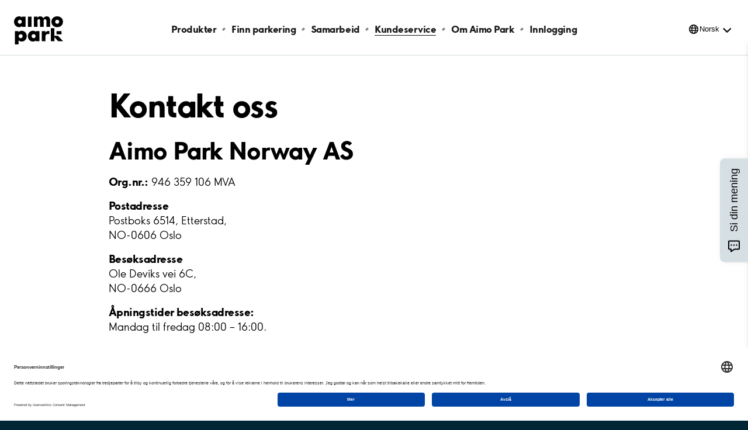

--- FILE ---
content_type: text/html; charset=utf-8
request_url: https://www.aimopark.no/kontakt-oss/kontakt-oss/
body_size: 7410
content:



<!DOCTYPE html>
<html lang="no" country="no">
<head>
	<!-- Start VWO Async SmartCode -->
	<script>
		var getLocalStorage = localStorage.getItem("uc_settings");
		if (getLocalStorage) {
			var localStorageJson = JSON.parse(getLocalStorage);
			var localStorageArray = localStorageJson.services;
			const vwoId = "SJDM9Niuo-X";
			const foundObject = localStorageArray.find(obj => obj.id === vwoId);
			var scriptVWO = document.createElement('script');
			scriptVWO.async = true;
			scriptVWO.type = 'text/javascript';
			scriptVWO.text = `
										window._vwo_code || (function () {
										var account_id = 769915,
										version = 2.0,
										settings_tolerance = 2000,
										hide_element = 'body',
										hide_element_style = 'opacity:0 !important;filter:alpha(opacity=0) !important;background:none !important',
										/* DO NOT EDIT BELOW THIS LINE */
										f = false, w = window, d = document, v = d.querySelector('#vwoCode'), cK = '_vwo_' + account_id + '_settings', cc = {}; try { var c = JSON.parse(localStorage.getItem('_vwo_' + account_id + '_config')); cc = c && typeof c === 'object' ? c : {} } catch (e) { } var stT = cc.stT === 'session' ? w.sessionStorage : w.localStorage; code = { use_existing_jquery: function () { return typeof use_existing_jquery !== 'undefined' ? use_existing_jquery : undefined }, library_tolerance: function () { return typeof library_tolerance !== 'undefined' ? library_tolerance : undefined }, settings_tolerance: function () { return cc.sT || settings_tolerance }, hide_element_style: function () { return '{' + (cc.hES || hide_element_style) + '}' }, hide_element: function () { return typeof cc.hE === 'string' ? cc.hE : hide_element }, getVersion: function () { return version }, finish: function () { if (!f) { f = true; var e = d.getElementById('_vis_opt_path_hides'); if (e) e.parentNode.removeChild(e) } }, finished: function () { return f }, load: function (e) { var t = this.getSettings(), n = d.createElement('script'), i = this; if (t) { n.textContent = t; d.getElementsByTagName('head')[0].appendChild(n); if (!w.VWO || VWO.caE) { stT.removeItem(cK); i.load(e) } } else { n.fetchPriority = 'high'; n.src = e; n.type = 'text/javascript'; n.onerror = function () { _vwo_code.finish() }; d.getElementsByTagName('head')[0].appendChild(n) } }, getSettings: function () { try { var e = stT.getItem(cK); if (!e) { return } e = JSON.parse(e); if (Date.now() > e.e) { stT.removeItem(cK); return } return e.s } catch (e) { return } }, init: function () { if (d.URL.indexOf('__vwo_disable__') > -1) return; var e = this.settings_tolerance(); w._vwo_settings_timer = setTimeout(function () { _vwo_code.finish(); stT.removeItem(cK) }, e); var t = d.currentScript, n = d.createElement('style'), i = this.hide_element(), r = t && !t.async && i ? i + this.hide_element_style() : '', c = d.getElementsByTagName('head')[0]; n.setAttribute('id', '_vis_opt_path_hides'); v && n.setAttribute('nonce', v.nonce); n.setAttribute('type', 'text/css'); if (n.styleSheet) n.styleSheet.cssText = r; else n.appendChild(d.createTextNode(r)); c.appendChild(n); this.load('https://dev.visualwebsiteoptimizer.com/j.php?a=' + account_id + '&u=' + encodeURIComponent(d.URL) + '&vn=' + version) } }; w._vwo_code = code; code.init();
										})();
										`;
			if (foundObject.status === true) {
				document.head.appendChild(scriptVWO);
			} else {
				if (document.head.contains(scriptVWO)) {
					document.head.removeChild(scriptVWO);
				}
			}
		}
	</script>
	<!-- End VWO Async SmartCode -->
	<!-- Optimizely cloud platform code-->
	<script>
!function(T,l,y){var S=T.location,k="script",D="instrumentationKey",C="ingestionendpoint",I="disableExceptionTracking",E="ai.device.",b="toLowerCase",w="crossOrigin",N="POST",e="appInsightsSDK",t=y.name||"appInsights";(y.name||T[e])&&(T[e]=t);var n=T[t]||function(d){var g=!1,f=!1,m={initialize:!0,queue:[],sv:"5",version:2,config:d};function v(e,t){var n={},a="Browser";return n[E+"id"]=a[b](),n[E+"type"]=a,n["ai.operation.name"]=S&&S.pathname||"_unknown_",n["ai.internal.sdkVersion"]="javascript:snippet_"+(m.sv||m.version),{time:function(){var e=new Date;function t(e){var t=""+e;return 1===t.length&&(t="0"+t),t}return e.getUTCFullYear()+"-"+t(1+e.getUTCMonth())+"-"+t(e.getUTCDate())+"T"+t(e.getUTCHours())+":"+t(e.getUTCMinutes())+":"+t(e.getUTCSeconds())+"."+((e.getUTCMilliseconds()/1e3).toFixed(3)+"").slice(2,5)+"Z"}(),iKey:e,name:"Microsoft.ApplicationInsights."+e.replace(/-/g,"")+"."+t,sampleRate:100,tags:n,data:{baseData:{ver:2}}}}var h=d.url||y.src;if(h){function a(e){var t,n,a,i,r,o,s,c,u,p,l;g=!0,m.queue=[],f||(f=!0,t=h,s=function(){var e={},t=d.connectionString;if(t)for(var n=t.split(";"),a=0;a<n.length;a++){var i=n[a].split("=");2===i.length&&(e[i[0][b]()]=i[1])}if(!e[C]){var r=e.endpointsuffix,o=r?e.location:null;e[C]="https://"+(o?o+".":"")+"dc."+(r||"services.visualstudio.com")}return e}(),c=s[D]||d[D]||"",u=s[C],p=u?u+"/v2/track":d.endpointUrl,(l=[]).push((n="SDK LOAD Failure: Failed to load Application Insights SDK script (See stack for details)",a=t,i=p,(o=(r=v(c,"Exception")).data).baseType="ExceptionData",o.baseData.exceptions=[{typeName:"SDKLoadFailed",message:n.replace(/\./g,"-"),hasFullStack:!1,stack:n+"\nSnippet failed to load ["+a+"] -- Telemetry is disabled\nHelp Link: https://go.microsoft.com/fwlink/?linkid=2128109\nHost: "+(S&&S.pathname||"_unknown_")+"\nEndpoint: "+i,parsedStack:[]}],r)),l.push(function(e,t,n,a){var i=v(c,"Message"),r=i.data;r.baseType="MessageData";var o=r.baseData;return o.message='AI (Internal): 99 message:"'+("SDK LOAD Failure: Failed to load Application Insights SDK script (See stack for details) ("+n+")").replace(/\"/g,"")+'"',o.properties={endpoint:a},i}(0,0,t,p)),function(e,t){if(JSON){var n=T.fetch;if(n&&!y.useXhr)n(t,{method:N,body:JSON.stringify(e),mode:"cors"});else if(XMLHttpRequest){var a=new XMLHttpRequest;a.open(N,t),a.setRequestHeader("Content-type","application/json"),a.send(JSON.stringify(e))}}}(l,p))}function i(e,t){f||setTimeout(function(){!t&&m.core||a()},500)}var e=function(){var n=l.createElement(k);n.src=h;var e=y[w];return!e&&""!==e||"undefined"==n[w]||(n[w]=e),n.onload=i,n.onerror=a,n.onreadystatechange=function(e,t){"loaded"!==n.readyState&&"complete"!==n.readyState||i(0,t)},n}();y.ld<0?l.getElementsByTagName("head")[0].appendChild(e):setTimeout(function(){l.getElementsByTagName(k)[0].parentNode.appendChild(e)},y.ld||0)}try{m.cookie=l.cookie}catch(p){}function t(e){for(;e.length;)!function(t){m[t]=function(){var e=arguments;g||m.queue.push(function(){m[t].apply(m,e)})}}(e.pop())}var n="track",r="TrackPage",o="TrackEvent";t([n+"Event",n+"PageView",n+"Exception",n+"Trace",n+"DependencyData",n+"Metric",n+"PageViewPerformance","start"+r,"stop"+r,"start"+o,"stop"+o,"addTelemetryInitializer","setAuthenticatedUserContext","clearAuthenticatedUserContext","flush"]),m.SeverityLevel={Verbose:0,Information:1,Warning:2,Error:3,Critical:4};var s=(d.extensionConfig||{}).ApplicationInsightsAnalytics||{};if(!0!==d[I]&&!0!==s[I]){var c="onerror";t(["_"+c]);var u=T[c];T[c]=function(e,t,n,a,i){var r=u&&u(e,t,n,a,i);return!0!==r&&m["_"+c]({message:e,url:t,lineNumber:n,columnNumber:a,error:i}),r},d.autoExceptionInstrumented=!0}return m}(y.cfg);function a(){y.onInit&&y.onInit(n)}(T[t]=n).queue&&0===n.queue.length?(n.queue.push(a),n.trackPageView({})):a()}(window,document,{src: "https://js.monitor.azure.com/scripts/b/ai.2.gbl.min.js", crossOrigin: "anonymous", cfg: {instrumentationKey:'efc19f1e-4a4d-4a21-b254-cead387fb35a', disableCookiesUsage: false }});
</script>

	<!-- End Optimizely cloud platform code-->
	<link rel="preconnect" href="//app.usercentrics.eu">
	<link rel="preconnect" href="//api.usercentrics.eu">
	<link rel="preload" href="//app.usercentrics.eu/browser-ui/latest/loader.js" as="script">

	<title>Kontakt oss - Aimo Park NO</title>

	<meta charset="UTF-8" />
	<meta name="viewport" content="width=device-width" />
	<meta name="msapplication-TileColor" content="#ffffff">
	<meta name="msapplication-config" content="/publicResources/favicons/browserconfig.xml">
	<meta name="theme-color" content="#ffffff">

		<meta name="description" content="Kontakt oss døgnet rundt. Vi er alltid klar på telefonen." />
	<meta property="og:url" content="https://www.aimopark.no/kontakt-oss/kontakt-oss/" />

		<link rel="alternate" hreflang="en" href="https://www.aimopark.no/en/customer-support/contact-us/" />
		<link rel="alternate" hreflang="no" href="https://www.aimopark.no/kontakt-oss/kontakt-oss/" />
	<link rel="canonical" href="https://www.aimopark.no/kontakt-oss/kontakt-oss/" />
	<link rel="apple-touch-icon" sizes="180x180" href="/publicResources/favicons/apple-touch-icon.png">
	<link rel="icon" type="image/png" sizes="32x32" href="/publicResources/favicons/favicon-32x32.png">
	<link rel="icon" type="image/png" sizes="16x16" href="/publicResources/favicons/favicon-16x16.png">
	<link rel="manifest" href="/publicResources/favicons/site.webmanifest">
	<link rel="mask-icon" href="/publicResources/favicons/safari-pinned-tab.svg" color="#002636">
	<link rel="shortcut icon" href="/publicResources/favicons/favicon.ico">
	<link href="/static/app.css?v=56.1.0.0" rel="stylesheet" />
		<script id="usercentrics-cmp" data-settings-id="1uLtbU5IZ" src="https://app.usercentrics.eu/browser-ui/latest/loader.js" data-tcf-enabled></script>

	
	<!-- Google Tag Manager -->
<script type="text/javascript">
    window.dataLayer = window.dataLayer || [];
    function gtag() {
        dataLayer.push(arguments);
    }
    //Consent mode v2 default settings
    gtag("consent", "default", {
        ad_user_data: "denied",
        ad_personalization: "denied",
        ad_storage: "denied",
        analytics_storage: "denied",
        wait_for_update: 2000
    });
    gtag("set", "ads_data_redaction", true);
</script>

    <script type="text/plain" data-usercentrics="Google Tag Manager">
    (function(w,d,s,l,i){w[l]=w[l]||[];w[l].push({'gtm.start':
    new Date().getTime(),event:'gtm.js'});var f=d.getElementsByTagName(s)[0],
    j=d.createElement(s),dl=l!='dataLayer'?'&l='+l:'';j.async=true;j.src=
    'https://www.googletagmanager.com/gtm.js?id='+i+dl;f.parentNode.insertBefore(j,f);
    })(window,document,'script','dataLayer','GTM-KQXB6WB');</script>
<!-- End Google Tag Manager -->

	<script>
!function(T,l,y){var S=T.location,k="script",D="instrumentationKey",C="ingestionendpoint",I="disableExceptionTracking",E="ai.device.",b="toLowerCase",w="crossOrigin",N="POST",e="appInsightsSDK",t=y.name||"appInsights";(y.name||T[e])&&(T[e]=t);var n=T[t]||function(d){var g=!1,f=!1,m={initialize:!0,queue:[],sv:"5",version:2,config:d};function v(e,t){var n={},a="Browser";return n[E+"id"]=a[b](),n[E+"type"]=a,n["ai.operation.name"]=S&&S.pathname||"_unknown_",n["ai.internal.sdkVersion"]="javascript:snippet_"+(m.sv||m.version),{time:function(){var e=new Date;function t(e){var t=""+e;return 1===t.length&&(t="0"+t),t}return e.getUTCFullYear()+"-"+t(1+e.getUTCMonth())+"-"+t(e.getUTCDate())+"T"+t(e.getUTCHours())+":"+t(e.getUTCMinutes())+":"+t(e.getUTCSeconds())+"."+((e.getUTCMilliseconds()/1e3).toFixed(3)+"").slice(2,5)+"Z"}(),iKey:e,name:"Microsoft.ApplicationInsights."+e.replace(/-/g,"")+"."+t,sampleRate:100,tags:n,data:{baseData:{ver:2}}}}var h=d.url||y.src;if(h){function a(e){var t,n,a,i,r,o,s,c,u,p,l;g=!0,m.queue=[],f||(f=!0,t=h,s=function(){var e={},t=d.connectionString;if(t)for(var n=t.split(";"),a=0;a<n.length;a++){var i=n[a].split("=");2===i.length&&(e[i[0][b]()]=i[1])}if(!e[C]){var r=e.endpointsuffix,o=r?e.location:null;e[C]="https://"+(o?o+".":"")+"dc."+(r||"services.visualstudio.com")}return e}(),c=s[D]||d[D]||"",u=s[C],p=u?u+"/v2/track":d.endpointUrl,(l=[]).push((n="SDK LOAD Failure: Failed to load Application Insights SDK script (See stack for details)",a=t,i=p,(o=(r=v(c,"Exception")).data).baseType="ExceptionData",o.baseData.exceptions=[{typeName:"SDKLoadFailed",message:n.replace(/\./g,"-"),hasFullStack:!1,stack:n+"\nSnippet failed to load ["+a+"] -- Telemetry is disabled\nHelp Link: https://go.microsoft.com/fwlink/?linkid=2128109\nHost: "+(S&&S.pathname||"_unknown_")+"\nEndpoint: "+i,parsedStack:[]}],r)),l.push(function(e,t,n,a){var i=v(c,"Message"),r=i.data;r.baseType="MessageData";var o=r.baseData;return o.message='AI (Internal): 99 message:"'+("SDK LOAD Failure: Failed to load Application Insights SDK script (See stack for details) ("+n+")").replace(/\"/g,"")+'"',o.properties={endpoint:a},i}(0,0,t,p)),function(e,t){if(JSON){var n=T.fetch;if(n&&!y.useXhr)n(t,{method:N,body:JSON.stringify(e),mode:"cors"});else if(XMLHttpRequest){var a=new XMLHttpRequest;a.open(N,t),a.setRequestHeader("Content-type","application/json"),a.send(JSON.stringify(e))}}}(l,p))}function i(e,t){f||setTimeout(function(){!t&&m.core||a()},500)}var e=function(){var n=l.createElement(k);n.src=h;var e=y[w];return!e&&""!==e||"undefined"==n[w]||(n[w]=e),n.onload=i,n.onerror=a,n.onreadystatechange=function(e,t){"loaded"!==n.readyState&&"complete"!==n.readyState||i(0,t)},n}();y.ld<0?l.getElementsByTagName("head")[0].appendChild(e):setTimeout(function(){l.getElementsByTagName(k)[0].parentNode.appendChild(e)},y.ld||0)}try{m.cookie=l.cookie}catch(p){}function t(e){for(;e.length;)!function(t){m[t]=function(){var e=arguments;g||m.queue.push(function(){m[t].apply(m,e)})}}(e.pop())}var n="track",r="TrackPage",o="TrackEvent";t([n+"Event",n+"PageView",n+"Exception",n+"Trace",n+"DependencyData",n+"Metric",n+"PageViewPerformance","start"+r,"stop"+r,"start"+o,"stop"+o,"addTelemetryInitializer","setAuthenticatedUserContext","clearAuthenticatedUserContext","flush"]),m.SeverityLevel={Verbose:0,Information:1,Warning:2,Error:3,Critical:4};var s=(d.extensionConfig||{}).ApplicationInsightsAnalytics||{};if(!0!==d[I]&&!0!==s[I]){var c="onerror";t(["_"+c]);var u=T[c];T[c]=function(e,t,n,a,i){var r=u&&u(e,t,n,a,i);return!0!==r&&m["_"+c]({message:e,url:t,lineNumber:n,columnNumber:a,error:i}),r},d.autoExceptionInstrumented=!0}return m}(y.cfg);function a(){y.onInit&&y.onInit(n)}(T[t]=n).queue&&0===n.queue.length?(n.queue.push(a),n.trackPageView({})):a()}(window,document,{src: "https://js.monitor.azure.com/scripts/b/ai.2.gbl.min.js", crossOrigin: "anonymous", cfg: {instrumentationKey:'efc19f1e-4a4d-4a21-b254-cead387fb35a', disableCookiesUsage: false }});
</script>

</head>
<body class="contentpage  preload">
		<!-- Google Tag Manager (noscript) -->
		<noscript>
			<iframe src="https://www.googletagmanager.com/ns.html?id=GTM-KQXB6WB"
							height="0" width="0" style="display:none;visibility:hidden"></iframe>
		</noscript>
		<!-- End Google Tag Manager (noscript) -->






<header class="aimo-header" data-controller="aimo-header">
	<div class="aimo-header__inner">
		<div class="aimo-header__inner__left">
			<a href=/ class="aimo-header__logo aimo-header__logo--AP" title="Aimo Park"></a>
		</div>
		<div class="aimo-header__inner__right">
			<button class="aimo-header__menu-button" aria-label="&#xC5;pne navigasjon(mobil/pad)">
				<span></span>
				<span></span>
				<span></span>
			</button>
		</div>


<nav class="aimo-navigation" aria-label="top navigation menu">
        <ul>
                <li class="aimo-navigation__startpage"><a href="/">Aimo Park NO</a></li>

                <li ><a href="/produkter/">Produkter</a></li>
                <li ><a href="/finn-parkering/">Finn parkering</a></li>
                <li ><a href="/samarbeid/">Samarbeid</a></li>
                <li class=active><a href="/kontakt-oss/">Kundeservice</a></li>
                <li ><a href="/om-aimo-park/">Om Aimo Park</a></li>
                <li ><a href="/innlogging/">Innlogging</a></li>
        </ul>


        <div class="aimo-language-selection aimo-language-selection--multilingual" data-controller="aimo-header-language">
            <div class="aimo-language-selection__select">
                <button href="#" 
                    aria-label="&#xC5;pne meny for spr&#xE5;k"
                    aria-haspopup="listbox" 
                    aria-expanded="false" 
                    aria-controls="language-list"
                    >Norsk</button>
            </div>
            <ul id="language-list" role="listbox" aria-hidden="true">
                    <li ><a href="/en/customer-support/contact-us/" tabindex="-1" aria-label="Endre spr&#xE5;k til English">English</a></li>
                    <li class=current><a href="/kontakt-oss/kontakt-oss/" tabindex="-1" aria-label="Endre spr&#xE5;k til Norsk">Norsk</a></li>
                <li class="arrow"></li>
            </ul>
        </div>
</nav>

	</div>
</header>
			<main class="aimo-main">

<div class=contentpage__inner>
        <h1 class=contentpage__heading>

Kontakt oss

</h1>


        <div class=contentpage__body data-type="xhtml">
            
<h2>Aimo Park Norway AS</h2>
<p><strong>Org.nr.:</strong> 946 359 106 MVA</p>
<p><strong>Postadresse</strong><br />Postboks 6514, Etterstad,<br />NO-0606 Oslo</p>
<p><strong>Bes&oslash;ksadresse</strong><br />Ole Deviks vei 6C,<br />NO-0666 Oslo</p>
<p><strong>&Aring;pningstider bes&oslash;ksadresse:</strong><br />Mandag til fredag 08:00 &ndash; 16:00.</p>
<p><strong>Vi tar dessverre ikke imot bes&oslash;k utenom v&aring;re &aring;pningstider.</strong></p>
        </div>

        <div class=contentpage__content-area>
            





<div class="puffblock puffblock--orange block">
	<div class="puffblock__left">
		<h2 class="puffblock__heading">


Vil du snakke med kundeservice?

		</h2>
		<div class="puffblock__text" data-type="xhtml">
<p><strong>Kontakt oss d&oslash;gnet rundt p&aring; telefon eller mail.</strong></p>
<p>Telefon: +47 21 00 76 70</p>
<p>E-post: <a title="Aimo Park kundemail" href="mailto:kunde@aimopark.no" target="_blank" rel="noopener">kunde@aimopark.no</a></p></div>
	</div>
		<div class="puffblock__right" style=background-image:url(https://www.aimopark.no/cdn-cgi/image/f=auto,w=768,h=768,fit=crop/globalassets/images/senofi/05.-people/aimopark_girlmobileingarage_web_1800px.jpg); ></div>
</div>




<div class="quickcontactblock block">
		<div class="quickcontactblock__icon">
			<img src="https://www.aimopark.no/cdn-cgi/image/f=auto,w=168,h=112/globalassets/iconsillustations/illustrationer/control-fee/aimopark_illustrations_cmyk_controlfee_kr.svg" alt="contact icon" />
		</div>
	<div class="quickcontactblock__text">Vil du klage p&#xE5; en kontrollsanksjon?</div>
	


	<a class="quickcontactblock__cta" href="https://arvato-pez.giantleap.no/customer-web/aimo/login" target=_blank>
		Send inn en klage
	</a>

</div>

        </div>
</div>
</main>



<footer class="aimo-footer">




<ul class="aimo-footer__links aimo-footer__links--top">
		<li>
			<a class=aimo-footer__links__link href="/om-aimo-park/om-nettstedet/personvernerklaring/"><span>Personvernerklæring</span></a>
		</li>
		<li>
			<a class=aimo-footer__links__link href="/om-aimo-park/om-nettstedet/">Om <span>nettstedet</span></a>
		</li>
		<li>
			<a class=aimo-footer__links__link href="https://career.aimopark.se/no" rel="noreferrer"><span>Karriere</span></a>
		</li>
		<li>
			<a class=aimo-footer__links__link href="/kontakt-oss/kontakt-oss/">Kontakt <span>oss</span></a>
		</li>
		<li>
			<a class=aimo-footer__links__link href="/byer/"><span>Byer</span></a>
		</li>
		<li>
			<a class=aimo-footer__links__link href="/kontakt-oss/vilkar-for-kjop-og-bruk-av-parkeringstjenester/"><span>Avtalevilkår</span></a>
		</li>
</ul>



	<div class="aimo-footer__bottom-section">




<ul class="aimo-footer__links aimo-footer__links--bottom">
		<li>
			<a class=aimo-footer__links__link href="https://www.facebook.com/aimonorway" target="_blank" rel="noreferrer"><span>Facebook</span></a>
		</li>
		<li>
			<a class=aimo-footer__links__link href="https://www.linkedin.com/company/4838123" target="_blank" rel="noreferrer"><span>LinkedIn</span></a>
		</li>
		<li>
			<a class=aimo-footer__links__link href="https://www.youtube.com/@aimonorway" target="_blank" rel="noreferrer"><span>youTube</span></a>
		</li>
		<li>
			<a class=aimo-footer__links__link href="https://www.instagram.com/aimonorway/" target="_blank" rel="noreferrer"><span>Instagram</span></a>
		</li>
</ul>



		<div class="aimo-footer__logo">
			<ul class="aimo-footer__links aimo-footer__links--family">
				<li>
						<a class="aimo-footer__links__link aimo" href=/om-aimo-park/aimofamily/ rel="noreferrer"
							target="_top"><span>aimo</span></a>
				</li>
				<li>
						<a class="aimo-footer__links__link aimoshare" href=https://aimoshare.se/?lang=en rel="noreferrer"
							target="_blank"><span>share</span></a>
				</li>
				<li>
							<div class="aimo-footer__links__link aimocharge"></div>
				</li>
			</ul>
				<svg viewBox="0 0 438 251" version="1.1" xmlns="http://www.w3.org/2000/svg" focusable="false">
					<path id="Path"
						d="m290.73 0.01c-12.64 0-21.62 6.15-27.77 17.21-6.49-11.94-17.9-17.21-30.71-17.21-7.08 0-20.14 4.11-22.88 14.23h-0.37v-11.23h-31.93v90h31.93v-44c0-9.31-1.19-24.38 11.43-24.22 14.05 0.17 11.45 14.91 11.45 24.22v44h31.94v-44c0-9.13-2.25-23.53 12.49-23.53 12.47 0 13.17 13.53 13.17 20.54v47h31.94v-58.25c0-22.29-10.18-34.76-30.71-34.76" />
					<rect id="a" x="124.06" y="3" width="31.95" height="90.05" />
					<path id="Shape"
						d="m384.81 65.93c-9.8914 0.0055184-17.914-8.0086-17.92-17.9-0.00552-9.8914 8.0086-17.914 17.9-17.92 9.8914-0.0055205 17.914 8.0086 17.92 17.9-0.049184 9.8671-8.033 17.855-17.9 17.91m0-65.92c-29.28 0-51.4 19-51.4 48.1 0 29 22.29 47.92 51.4 47.92 28.77 0 51.39-18.61 51.39-47.92 0-29.84-23-48.1-51.39-48.1" />
					<path id="Shape"
						d="m51.42 65.93c-9.8914 0.0055184-17.914-8.0086-17.92-17.9-0.0055194-9.8914 8.0086-17.914 17.9-17.92 9.8914-0.0055205 17.914 8.0086 17.92 17.9-0.049184 9.8671-8.033 17.855-17.9 17.91m51.4-62.91h-31.94v7.11c-4.41-6.21-14.68-10.11-25.39-10.11-25.81 0-45.49 21.24-45.49 47.92 0 27.39 20.39 48.11 45.84 48.11 14.61 0 25-9.67 25-9.67v6.64h31.94l0.04-90z" />
					<path id="c"
						d="m174.64 193.89c-7.2476 0.004036-13.783-4.3603-16.557-11.056s-1.2382-14.403 3.8895-19.525c5.1277-5.1219 12.837-6.6487 19.53-3.8677 6.6928 2.781 11.05 9.3215 11.038 16.569-0.049209 9.8671-8.033 17.855-17.9 17.91m51.36-62.91h-31.9v7.11c-4.41-6.2-14.68-10.09-25.39-10.09-25.81 0-45.48 21.23-45.48 47.91 0 27.39 20.38 48.11 45.83 48.11 14.62 0 25-9.68 25-9.68v6.64h31.94v-90z" />
					<path
						d="m99.74 141.22c-8.4626-8.4315-19.955-13.115-31.9-13-13.23 0-21.86 5.82-27.47 12.84v-9.83h-32.1v118h32.1v-37.01c7.2972 7.5477 17.382 11.755 27.88 11.63 11.476 0.11675 22.522-4.3586 30.68-12.43 8.63-8.42 14.44-20.46 14.44-35.5 0-15.45-6.21-27.28-13.63-34.7zm-40.47 53.05c-7.2457 0.004042-13.78-4.3581-16.555-11.052s-1.243-14.399 3.8805-19.523c5.1235-5.1235 12.829-6.6552 19.523-3.8805s11.056 9.309 11.052 16.555c-0.054648 9.8632-8.0368 17.845-17.9 17.9z" />
					<polygon id="b"
						points="359.38 172.69 359.38 171.88 359.38 104.73 328.22 104.73 328.22 221 360.31 221 360.31 184.3 393.01 221 437.53 221 391.83 172.69" />
					<rect x="378.34" y="130.8" width="44.47" height="28.26" />
					<path
						d="m287.24 161.47c0.16-0.14 0.35-0.31 0.58-0.49l0.21-0.16 0.29-0.22c4.14-3.07 9-3.67 12.71-3.72h14.31v-17.53-9.8h-7.2c-5.7 0.08-11.18 1.09-15.75 3.57-5.384 2.7024-9.7816 7.03-12.57 12.37v-14.55h-31.91v90.07h31.92v-39c0-4.79 0.4-14.17 7.18-20.35l0.23-0.19z" />
				</svg>
		</div>
	</div>
</footer>

		<script type="module" src="/static/app.js?v=56.1.0.0"></script>
<script defer="defer" src="/Util/Find/epi-util/find.js"></script>
<script>
document.addEventListener('DOMContentLoaded',function(){if(typeof FindApi === 'function'){var api = new FindApi();api.setApplicationUrl('/');api.setServiceApiBaseUrl('/find_v2/');api.processEventFromCurrentUri();api.bindWindowEvents();api.bindAClickEvent();api.sendBufferedEvents();}})
</script>
</body>
</html>


--- FILE ---
content_type: image/svg+xml
request_url: https://www.aimopark.no/cdn-cgi/image/f=auto,w=168,h=112/globalassets/iconsillustations/illustrationer/control-fee/aimopark_illustrations_cmyk_controlfee_kr.svg
body_size: 31127
content:
<?xml version="1.0" encoding="utf-8"?>
<svg xmlns="http://www.w3.org/2000/svg" style="enable-background:new 0 0 768 768;" version="1.1" viewBox="0 0 768 768" x="0px" y="0px">
<style type="text/css">
	.st0{clip-path:url(#SVGID_00000145037818009867315260000002069035663950851764_);}
	.st1{fill:#FFFFFF;}
</style>
<g id="Bakground">
</g>
<g id="Art">
	<g>
		<g>
			<defs>
				<path d="M517.7,483.1c11.9,21,25.9,40.7,42.9,58.1c-17.8,19.9-41.1,34.1-61.9,50.4c-23.9,18.8-47.9,37.4-71.2,57&#xD;&#xA;					c-1.2,1-82.9-87-90.2-94.7c-81.4-85.5-141.2-195.9-185.7-304.4c1.2,2.9,65.7-17.1,70.9-18.5c53.1-14.3,105.9-30,158.2-46.9&#xD;&#xA;					c2.8-0.9,61.4,136.6,68.9,151.1c8.7,16.8,18.6,30.9,25,48.7c6.8,19.1,13.9,38,22,56.6C502.9,454.9,509.8,469.3,517.7,483.1z" id="SVGID_1_"/>
			</defs>
			<clipPath id="SVGID_00000173855415307712317340000004279431248062254782_">
				<use href="#SVGID_1_" style="overflow:visible;"/>
			</clipPath>
			<g style="clip-path:url(#SVGID_00000173855415307712317340000004279431248062254782_);">
				
					<ellipse cx="107.7" cy="194.7" rx="2.6" ry="2.6" transform="matrix(0.9999 -1.409325e-02 1.409325e-02 0.9999 -2.7333 1.537)"/>
				
					<ellipse cx="124.7" cy="194.5" rx="2.6" ry="2.6" transform="matrix(0.9999 -1.409328e-02 1.409328e-02 0.9999 -2.7283 1.777)"/>
				
					<ellipse cx="107.4" cy="177.7" rx="2.6" ry="2.6" transform="matrix(0.9999 -1.409326e-02 1.409326e-02 0.9999 -2.4934 1.5319)"/>
				
					<ellipse cx="124.5" cy="177.4" rx="2.6" ry="2.6" transform="matrix(0.9999 -1.409329e-02 1.409329e-02 0.9999 -2.4883 1.7719)"/>
				
					<ellipse cx="116.1" cy="186.1" rx="2.6" ry="2.6" transform="matrix(0.9999 -1.409326e-02 1.409326e-02 0.9999 -2.6108 1.6545)"/>
				<ellipse cx="115.8" cy="169" rx="2.6" ry="2.6" transform="matrix(0.9999 -1.409327e-02 1.409327e-02 0.9999 -2.3709 1.6494)"/>
				
					<ellipse cx="141.7" cy="194.2" rx="2.6" ry="2.6" transform="matrix(0.9999 -1.409331e-02 1.409331e-02 0.9999 -2.7232 2.0169)"/>
				<ellipse cx="158.8" cy="194" rx="2.6" ry="2.6" transform="matrix(0.9999 -1.409323e-02 1.409323e-02 0.9999 -2.7181 2.2569)"/>
				
					<ellipse cx="141.5" cy="177.2" rx="2.6" ry="2.6" transform="matrix(0.9999 -1.409329e-02 1.409329e-02 0.9999 -2.4832 2.0119)"/>
				<ellipse cx="158.5" cy="177" rx="2.6" ry="2.6" transform="matrix(0.9999 -1.409332e-02 1.409332e-02 0.9999 -2.4782 2.2518)"/>
				
					<ellipse cx="150.1" cy="185.6" rx="2.6" ry="2.6" transform="matrix(0.9999 -1.409327e-02 1.409327e-02 0.9999 -2.6007 2.1344)"/>
				
					<ellipse cx="133.1" cy="185.8" rx="2.6" ry="2.6" transform="matrix(0.9999 -1.409326e-02 1.409326e-02 0.9999 -2.6058 1.8944)"/>
				
					<ellipse cx="149.9" cy="168.6" rx="2.6" ry="2.6" transform="matrix(0.9999 -1.409331e-02 1.409331e-02 0.9999 -2.3607 2.1293)"/>
				
					<ellipse cx="132.9" cy="168.8" rx="2.6" ry="2.6" transform="matrix(0.9999 -1.409326e-02 1.409326e-02 0.9999 -2.3658 1.8893)"/>
				
					<ellipse cx="175.8" cy="193.7" rx="2.6" ry="2.6" transform="matrix(0.9999 -1.409332e-02 1.409332e-02 0.9999 -2.7131 2.4969)"/>
				
					<ellipse cx="192.8" cy="193.5" rx="2.6" ry="2.6" transform="matrix(0.9999 -1.409322e-02 1.409322e-02 0.9999 -2.708 2.7368)"/>
				
					<ellipse cx="175.6" cy="176.7" rx="2.6" ry="2.6" transform="matrix(0.9999 -1.409327e-02 1.409327e-02 0.9999 -2.4731 2.4918)"/>
				
					<ellipse cx="192.6" cy="176.5" rx="2.6" ry="2.6" transform="matrix(0.9999 -1.409321e-02 1.409321e-02 0.9999 -2.468 2.7317)"/>
				
					<ellipse cx="184.2" cy="185.1" rx="2.6" ry="2.6" transform="matrix(0.9999 -1.409328e-02 1.409328e-02 0.9999 -2.5905 2.6143)"/>
				
					<ellipse cx="167.2" cy="185.4" rx="2.6" ry="2.6" transform="matrix(0.9999 -1.409329e-02 1.409329e-02 0.9999 -2.5956 2.3743)"/>
				<ellipse cx="184" cy="168.1" rx="2.6" ry="2.6" transform="matrix(0.9999 -1.409328e-02 1.409328e-02 0.9999 -2.3506 2.6092)"/>
				
					<ellipse cx="166.9" cy="168.3" rx="2.6" ry="2.6" transform="matrix(0.9999 -1.409328e-02 1.409328e-02 0.9999 -2.3556 2.3693)"/>
				
					<ellipse cx="209.9" cy="193.3" rx="2.6" ry="2.6" transform="matrix(0.9999 -1.409325e-02 1.409325e-02 0.9999 -2.7029 2.9768)"/>
				<ellipse cx="226.9" cy="193" rx="2.6" ry="2.6" transform="matrix(0.9999 -1.409327e-02 1.409327e-02 0.9999 -2.6978 3.2167)"/>
				
					<ellipse cx="209.6" cy="176.2" rx="2.6" ry="2.6" transform="matrix(0.9999 -1.409327e-02 1.409327e-02 0.9999 -2.4629 2.9717)"/>
				<ellipse cx="226.6" cy="176" rx="2.6" ry="2.6" transform="matrix(0.9999 -1.409326e-02 1.409326e-02 0.9999 -2.4579 3.2117)"/>
				
					<ellipse cx="218.3" cy="184.6" rx="2.6" ry="2.6" transform="matrix(0.9999 -1.409327e-02 1.409327e-02 0.9999 -2.5804 3.0942)"/>
				
					<ellipse cx="201.2" cy="184.9" rx="2.6" ry="2.6" transform="matrix(0.9999 -1.409327e-02 1.409327e-02 0.9999 -2.5855 2.8543)"/>
				<ellipse cx="218" cy="167.6" rx="2.6" ry="2.6" transform="matrix(0.9999 -1.409324e-02 1.409324e-02 0.9999 -2.3404 3.0892)"/>
				<ellipse cx="201" cy="167.8" rx="2.6" ry="2.6" transform="matrix(0.9999 -1.409326e-02 1.409326e-02 0.9999 -2.3455 2.8492)"/>
				
					<ellipse cx="243.9" cy="192.8" rx="2.6" ry="2.6" transform="matrix(0.9999 -1.409329e-02 1.409329e-02 0.9999 -2.6928 3.4567)"/>
				
					<ellipse cx="260.9" cy="192.5" rx="2.6" ry="2.6" transform="matrix(0.9999 -1.409326e-02 1.409326e-02 0.9999 -2.6877 3.6967)"/>
				
					<ellipse cx="243.7" cy="175.8" rx="2.6" ry="2.6" transform="matrix(0.9999 -1.409326e-02 1.409326e-02 0.9999 -2.4528 3.4516)"/>
				
					<ellipse cx="260.7" cy="175.5" rx="2.6" ry="2.6" transform="matrix(0.9999 -1.409326e-02 1.409326e-02 0.9999 -2.4477 3.6916)"/>
				
					<ellipse cx="252.3" cy="184.2" rx="2.6" ry="2.6" transform="matrix(0.9999 -1.409327e-02 1.409327e-02 0.9999 -2.5702 3.5742)"/>
				
					<ellipse cx="235.3" cy="184.4" rx="2.6" ry="2.6" transform="matrix(0.9999 -1.409327e-02 1.409327e-02 0.9999 -2.5753 3.3342)"/>
				
					<ellipse cx="252.1" cy="167.1" rx="2.6" ry="2.6" transform="matrix(0.9999 -1.409325e-02 1.409325e-02 0.9999 -2.3303 3.5691)"/>
				<ellipse cx="235" cy="167.4" rx="2.6" ry="2.6" transform="matrix(0.9999 -1.409328e-02 1.409328e-02 0.9999 -2.3353 3.3291)"/>
				<ellipse cx="278" cy="192.3" rx="2.6" ry="2.6" transform="matrix(0.9999 -1.409327e-02 1.409327e-02 0.9999 -2.6826 3.9366)"/>
				<ellipse cx="295" cy="192.1" rx="2.6" ry="2.6" transform="matrix(0.9999 -1.409326e-02 1.409326e-02 0.9999 -2.6775 4.1766)"/>
				
					<ellipse cx="277.7" cy="175.3" rx="2.6" ry="2.6" transform="matrix(0.9999 -1.409327e-02 1.409327e-02 0.9999 -2.4426 3.9316)"/>
				<ellipse cx="294.8" cy="175" rx="2.6" ry="2.6" transform="matrix(0.9999 -1.409326e-02 1.409326e-02 0.9999 -2.4376 4.1715)"/>
				
					<ellipse cx="286.4" cy="183.7" rx="2.6" ry="2.6" transform="matrix(0.9999 -1.409324e-02 1.409324e-02 0.9999 -2.5601 4.0541)"/>
				
					<ellipse cx="269.3" cy="183.9" rx="2.6" ry="2.6" transform="matrix(0.9999 -1.409325e-02 1.409325e-02 0.9999 -2.5652 3.8141)"/>
				
					<ellipse cx="286.1" cy="166.6" rx="2.6" ry="2.6" transform="matrix(0.9999 -1.409328e-02 1.409328e-02 0.9999 -2.3201 4.049)"/>
				
					<ellipse cx="269.1" cy="166.9" rx="2.6" ry="2.6" transform="matrix(0.9999 -1.409326e-02 1.409326e-02 0.9999 -2.3252 3.809)"/>
				<ellipse cx="312" cy="191.8" rx="2.6" ry="2.6" transform="matrix(0.9999 -1.409331e-02 1.409331e-02 0.9999 -2.6725 4.4166)"/>
				
					<ellipse cx="329.1" cy="191.6" rx="2.6" ry="2.6" transform="matrix(0.9999 -1.409325e-02 1.409325e-02 0.9999 -2.6674 4.6565)"/>
				
					<ellipse cx="311.8" cy="174.8" rx="2.6" ry="2.6" transform="matrix(0.9999 -1.409331e-02 1.409331e-02 0.9999 -2.4325 4.4115)"/>
				
					<ellipse cx="328.8" cy="174.6" rx="2.6" ry="2.6" transform="matrix(0.9999 -1.409326e-02 1.409326e-02 0.9999 -2.4274 4.6514)"/>
				
					<ellipse cx="320.4" cy="183.2" rx="2.6" ry="2.6" transform="matrix(0.9999 -1.409331e-02 1.409331e-02 0.9999 -2.5499 4.534)"/>
				<ellipse cx="303.4" cy="183.4" rx="2.6" ry="2.6" transform="matrix(0.9999 -1.409328e-02 1.409328e-02 0.9999 -2.555 4.294)"/>
				<ellipse cx="320.2" cy="166.2" rx="2.6" ry="2.6" transform="matrix(0.9999 -1.409326e-02 1.409326e-02 0.9999 -2.31 4.5289)"/>
				
					<ellipse cx="303.2" cy="166.4" rx="2.6" ry="2.6" transform="matrix(0.9999 -1.409331e-02 1.409331e-02 0.9999 -2.3151 4.289)"/>
				
					<ellipse cx="346.1" cy="191.3" rx="2.6" ry="2.6" transform="matrix(0.9999 -1.409327e-02 1.409327e-02 0.9999 -2.6623 4.8965)"/>
				
					<ellipse cx="363.1" cy="191.1" rx="2.6" ry="2.6" transform="matrix(0.9999 -1.409325e-02 1.409325e-02 0.9999 -2.6572 5.1364)"/>
				
					<ellipse cx="345.8" cy="174.3" rx="2.6" ry="2.6" transform="matrix(0.9999 -1.409326e-02 1.409326e-02 0.9999 -2.4223 4.8914)"/>
				
					<ellipse cx="362.9" cy="174.1" rx="2.6" ry="2.6" transform="matrix(0.9999 -1.409326e-02 1.409326e-02 0.9999 -2.4173 5.1314)"/>
				
					<ellipse cx="354.5" cy="182.7" rx="2.6" ry="2.6" transform="matrix(0.9999 -1.409326e-02 1.409326e-02 0.9999 -2.5398 5.0139)"/>
				<ellipse cx="337.5" cy="183" rx="2.6" ry="2.6" transform="matrix(0.9999 -1.409326e-02 1.409326e-02 0.9999 -2.5449 4.774)"/>
				
					<ellipse cx="354.2" cy="165.7" rx="2.6" ry="2.6" transform="matrix(0.9999 -1.409327e-02 1.409327e-02 0.9999 -2.2998 5.0089)"/>
				
					<ellipse cx="337.2" cy="165.9" rx="2.6" ry="2.6" transform="matrix(0.9999 -1.409329e-02 1.409329e-02 0.9999 -2.3049 4.7689)"/>
				
					<ellipse cx="108.2" cy="228.8" rx="2.6" ry="2.6" transform="matrix(0.9999 -1.409326e-02 1.409326e-02 0.9999 -3.2133 1.5472)"/>
				
					<ellipse cx="125.2" cy="228.5" rx="2.6" ry="2.6" transform="matrix(0.9999 -1.409327e-02 1.409327e-02 0.9999 -3.2082 1.7871)"/>
				
					<ellipse cx="107.9" cy="211.7" rx="2.6" ry="2.6" transform="matrix(0.9999 -1.409325e-02 1.409325e-02 0.9999 -2.9733 1.5421)"/>
				<ellipse cx="125" cy="211.5" rx="2.6" ry="2.6" transform="matrix(0.9999 -1.409327e-02 1.409327e-02 0.9999 -2.9682 1.782)"/>
				
					<ellipse cx="116.6" cy="220.1" rx="2.6" ry="2.6" transform="matrix(0.9999 -1.409326e-02 1.409326e-02 0.9999 -3.0907 1.6646)"/>
				
					<ellipse cx="116.3" cy="203.1" rx="2.6" ry="2.6" transform="matrix(0.9999 -1.409326e-02 1.409326e-02 0.9999 -2.8508 1.6595)"/>
				
					<ellipse cx="142.2" cy="228.3" rx="2.6" ry="2.6" transform="matrix(0.9999 -1.409329e-02 1.409329e-02 0.9999 -3.2031 2.0271)"/>
				<ellipse cx="159.3" cy="228" rx="2.6" ry="2.6" transform="matrix(0.9999 -1.409322e-02 1.409322e-02 0.9999 -3.198 2.267)"/>
				<ellipse cx="142" cy="211.3" rx="2.6" ry="2.6" transform="matrix(0.9999 -1.409333e-02 1.409333e-02 0.9999 -2.9632 2.022)"/>
				<ellipse cx="159" cy="211" rx="2.6" ry="2.6" transform="matrix(0.9999 -1.409323e-02 1.409323e-02 0.9999 -2.9581 2.262)"/>
				
					<ellipse cx="150.6" cy="219.6" rx="2.6" ry="2.6" transform="matrix(0.9999 -1.409325e-02 1.409325e-02 0.9999 -3.0806 2.1445)"/>
				
					<ellipse cx="133.6" cy="219.9" rx="2.6" ry="2.6" transform="matrix(0.9999 -1.409325e-02 1.409325e-02 0.9999 -3.0857 1.9046)"/>
				
					<ellipse cx="150.4" cy="202.6" rx="2.6" ry="2.6" transform="matrix(0.9999 -1.409327e-02 1.409327e-02 0.9999 -2.8406 2.1395)"/>
				
					<ellipse cx="133.4" cy="202.9" rx="2.6" ry="2.6" transform="matrix(0.9999 -1.409327e-02 1.409327e-02 0.9999 -2.8457 1.8995)"/>
				<ellipse cx="176.3" cy="227.8" rx="2.6" ry="2.6" transform="matrix(0.9999 -1.409327e-02 1.409327e-02 0.9999 -3.193 2.507)"/>
				
					<ellipse cx="193.3" cy="227.6" rx="2.6" ry="2.6" transform="matrix(0.9999 -1.409325e-02 1.409325e-02 0.9999 -3.1879 2.747)"/>
				<ellipse cx="176" cy="210.8" rx="2.6" ry="2.6" transform="matrix(0.9999 -1.409333e-02 1.409333e-02 0.9999 -2.953 2.5019)"/>
				
					<ellipse cx="193.1" cy="210.5" rx="2.6" ry="2.6" transform="matrix(0.9999 -1.409322e-02 1.409322e-02 0.9999 -2.9479 2.7419)"/>
				
					<ellipse cx="184.7" cy="219.2" rx="2.6" ry="2.6" transform="matrix(0.9999 -1.409331e-02 1.409331e-02 0.9999 -3.0705 2.6245)"/>
				
					<ellipse cx="167.6" cy="219.4" rx="2.6" ry="2.6" transform="matrix(0.9999 -1.409329e-02 1.409329e-02 0.9999 -3.0755 2.3845)"/>
				
					<ellipse cx="184.4" cy="202.1" rx="2.6" ry="2.6" transform="matrix(0.9999 -1.409325e-02 1.409325e-02 0.9999 -2.8305 2.6194)"/>
				
					<ellipse cx="167.4" cy="202.4" rx="2.6" ry="2.6" transform="matrix(0.9999 -1.409326e-02 1.409326e-02 0.9999 -2.8356 2.3794)"/>
				
					<ellipse cx="210.3" cy="227.3" rx="2.6" ry="2.6" transform="matrix(0.9999 -1.409326e-02 1.409326e-02 0.9999 -3.1828 2.9869)"/>
				
					<ellipse cx="227.4" cy="227.1" rx="2.6" ry="2.6" transform="matrix(0.9999 -1.409327e-02 1.409327e-02 0.9999 -3.1778 3.2269)"/>
				
					<ellipse cx="210.1" cy="210.3" rx="2.6" ry="2.6" transform="matrix(0.9999 -1.409327e-02 1.409327e-02 0.9999 -2.9429 2.9819)"/>
				
					<ellipse cx="227.1" cy="210.1" rx="2.6" ry="2.6" transform="matrix(0.9999 -1.409325e-02 1.409325e-02 0.9999 -2.9378 3.2218)"/>
				
					<ellipse cx="218.7" cy="218.7" rx="2.6" ry="2.6" transform="matrix(0.9999 -1.409325e-02 1.409325e-02 0.9999 -3.0603 3.1044)"/>
				
					<ellipse cx="201.7" cy="218.9" rx="2.6" ry="2.6" transform="matrix(0.9999 -1.409327e-02 1.409327e-02 0.9999 -3.0654 2.8644)"/>
				
					<ellipse cx="218.5" cy="201.7" rx="2.6" ry="2.6" transform="matrix(0.9999 -1.409327e-02 1.409327e-02 0.9999 -2.8203 3.0993)"/>
				
					<ellipse cx="201.5" cy="201.9" rx="2.6" ry="2.6" transform="matrix(0.9999 -1.409325e-02 1.409325e-02 0.9999 -2.8254 2.8593)"/>
				
					<ellipse cx="244.4" cy="226.8" rx="2.6" ry="2.6" transform="matrix(0.9999 -1.409324e-02 1.409324e-02 0.9999 -3.1727 3.4669)"/>
				
					<ellipse cx="261.4" cy="226.6" rx="2.6" ry="2.6" transform="matrix(0.9999 -1.409329e-02 1.409329e-02 0.9999 -3.1676 3.7068)"/>
				
					<ellipse cx="244.2" cy="209.8" rx="2.6" ry="2.6" transform="matrix(0.9999 -1.409326e-02 1.409326e-02 0.9999 -2.9327 3.4618)"/>
				
					<ellipse cx="261.2" cy="209.6" rx="2.6" ry="2.6" transform="matrix(0.9999 -1.409326e-02 1.409326e-02 0.9999 -2.9276 3.7017)"/>
				
					<ellipse cx="252.8" cy="218.2" rx="2.6" ry="2.6" transform="matrix(0.9999 -1.409328e-02 1.409328e-02 0.9999 -3.0502 3.5843)"/>
				
					<ellipse cx="235.8" cy="218.4" rx="2.6" ry="2.6" transform="matrix(0.9999 -1.409327e-02 1.409327e-02 0.9999 -3.0552 3.3443)"/>
				
					<ellipse cx="252.5" cy="201.2" rx="2.6" ry="2.6" transform="matrix(0.9999 -1.409329e-02 1.409329e-02 0.9999 -2.8102 3.5792)"/>
				
					<ellipse cx="235.5" cy="201.4" rx="2.6" ry="2.6" transform="matrix(0.9999 -1.409327e-02 1.409327e-02 0.9999 -2.8153 3.3393)"/>
				
					<ellipse cx="278.5" cy="226.4" rx="2.6" ry="2.6" transform="matrix(0.9999 -1.409327e-02 1.409327e-02 0.9999 -3.1625 3.9468)"/>
				
					<ellipse cx="295.5" cy="226.1" rx="2.6" ry="2.6" transform="matrix(0.9999 -1.409325e-02 1.409325e-02 0.9999 -3.1575 4.1867)"/>
				
					<ellipse cx="278.2" cy="209.3" rx="2.6" ry="2.6" transform="matrix(0.9999 -1.409327e-02 1.409327e-02 0.9999 -2.9226 3.9417)"/>
				
					<ellipse cx="295.2" cy="209.1" rx="2.6" ry="2.6" transform="matrix(0.9999 -1.409326e-02 1.409326e-02 0.9999 -2.9175 4.1817)"/>
				<ellipse cx="286.8" cy="217.7" rx="2.6" ry="2.6" transform="matrix(0.9999 -1.409326e-02 1.409326e-02 0.9999 -3.04 4.0642)"/>
				<ellipse cx="269.8" cy="218" rx="2.6" ry="2.6" transform="matrix(0.9999 -1.409326e-02 1.409326e-02 0.9999 -3.0451 3.8243)"/>
				<ellipse cx="286.6" cy="200.7" rx="2.6" ry="2.6" transform="matrix(0.9999 -1.409326e-02 1.409326e-02 0.9999 -2.8 4.0592)"/>
				
					<ellipse cx="269.6" cy="200.9" rx="2.6" ry="2.6" transform="matrix(0.9999 -1.409327e-02 1.409327e-02 0.9999 -2.8051 3.8192)"/>
				
					<ellipse cx="312.5" cy="225.9" rx="2.6" ry="2.6" transform="matrix(0.9999 -1.409326e-02 1.409326e-02 0.9999 -3.1524 4.4267)"/>
				
					<ellipse cx="329.5" cy="225.6" rx="2.6" ry="2.6" transform="matrix(0.9999 -1.409327e-02 1.409327e-02 0.9999 -3.1473 4.6667)"/>
				
					<ellipse cx="312.3" cy="208.9" rx="2.6" ry="2.6" transform="matrix(0.9999 -1.409327e-02 1.409327e-02 0.9999 -2.9124 4.4216)"/>
				
					<ellipse cx="329.3" cy="208.6" rx="2.6" ry="2.6" transform="matrix(0.9999 -1.409332e-02 1.409332e-02 0.9999 -2.9074 4.6616)"/>
				
					<ellipse cx="320.9" cy="217.2" rx="2.6" ry="2.6" transform="matrix(0.9999 -1.409326e-02 1.409326e-02 0.9999 -3.0299 4.5442)"/>
				
					<ellipse cx="303.9" cy="217.5" rx="2.6" ry="2.6" transform="matrix(0.9999 -1.409328e-02 1.409328e-02 0.9999 -3.0349 4.3042)"/>
				
					<ellipse cx="320.7" cy="200.2" rx="2.6" ry="2.6" transform="matrix(0.9999 -1.409329e-02 1.409329e-02 0.9999 -2.7899 4.5391)"/>
				
					<ellipse cx="303.6" cy="200.5" rx="2.6" ry="2.6" transform="matrix(0.9999 -1.409326e-02 1.409326e-02 0.9999 -2.795 4.2991)"/>
				
					<ellipse cx="346.6" cy="225.4" rx="2.6" ry="2.6" transform="matrix(0.9999 -1.409328e-02 1.409328e-02 0.9999 -3.1422 4.9066)"/>
				
					<ellipse cx="363.6" cy="225.2" rx="2.6" ry="2.6" transform="matrix(0.9999 -1.409327e-02 1.409327e-02 0.9999 -3.1372 5.1466)"/>
				
					<ellipse cx="346.3" cy="208.4" rx="2.6" ry="2.6" transform="matrix(0.9999 -1.409326e-02 1.409326e-02 0.9999 -2.9023 4.9016)"/>
				
					<ellipse cx="363.4" cy="208.1" rx="2.6" ry="2.6" transform="matrix(0.9999 -1.409327e-02 1.409327e-02 0.9999 -2.8972 5.1415)"/>
				<ellipse cx="355" cy="216.8" rx="2.6" ry="2.6" transform="matrix(0.9999 -1.409327e-02 1.409327e-02 0.9999 -3.0197 5.0241)"/>
				<ellipse cx="337.9" cy="217" rx="2.6" ry="2.6" transform="matrix(0.9999 -1.409330e-02 1.409330e-02 0.9999 -3.0248 4.7841)"/>
				
					<ellipse cx="354.7" cy="199.7" rx="2.6" ry="2.6" transform="matrix(0.9999 -1.409324e-02 1.409324e-02 0.9999 -2.7798 5.019)"/>
				<ellipse cx="337.7" cy="200" rx="2.6" ry="2.6" transform="matrix(0.9999 -1.409328e-02 1.409328e-02 0.9999 -2.7848 4.779)"/>
				
					<ellipse cx="108.6" cy="262.8" rx="2.6" ry="2.6" transform="matrix(0.9999 -1.409330e-02 1.409330e-02 0.9999 -3.6932 1.5573)"/>
				
					<ellipse cx="125.7" cy="262.6" rx="2.6" ry="2.6" transform="matrix(0.9999 -1.409327e-02 1.409327e-02 0.9999 -3.6881 1.7973)"/>
				
					<ellipse cx="108.4" cy="245.8" rx="2.6" ry="2.6" transform="matrix(0.9999 -1.409333e-02 1.409333e-02 0.9999 -3.4532 1.5522)"/>
				
					<ellipse cx="125.4" cy="245.6" rx="2.6" ry="2.6" transform="matrix(0.9999 -1.409327e-02 1.409327e-02 0.9999 -3.4482 1.7922)"/>
				<ellipse cx="117" cy="254.2" rx="2.6" ry="2.6" transform="matrix(0.9999 -1.409326e-02 1.409326e-02 0.9999 -3.5707 1.6748)"/>
				
					<ellipse cx="116.8" cy="237.2" rx="2.6" ry="2.6" transform="matrix(0.9999 -1.409331e-02 1.409331e-02 0.9999 -3.3307 1.6697)"/>
				
					<ellipse cx="142.7" cy="262.3" rx="2.6" ry="2.6" transform="matrix(0.9999 -1.409327e-02 1.409327e-02 0.9999 -3.683 2.0372)"/>
				
					<ellipse cx="159.7" cy="262.1" rx="2.6" ry="2.6" transform="matrix(0.9999 -1.409327e-02 1.409327e-02 0.9999 -3.678 2.2772)"/>
				
					<ellipse cx="142.5" cy="245.3" rx="2.6" ry="2.6" transform="matrix(0.9999 -1.409330e-02 1.409330e-02 0.9999 -3.4431 2.0322)"/>
				
					<ellipse cx="159.5" cy="245.1" rx="2.6" ry="2.6" transform="matrix(0.9999 -1.409325e-02 1.409325e-02 0.9999 -3.438 2.2721)"/>
				
					<ellipse cx="151.1" cy="253.7" rx="2.6" ry="2.6" transform="matrix(0.9999 -1.409325e-02 1.409325e-02 0.9999 -3.5605 2.1547)"/>
				
					<ellipse cx="134.1" cy="253.9" rx="2.6" ry="2.6" transform="matrix(0.9999 -1.409332e-02 1.409332e-02 0.9999 -3.5656 1.9147)"/>
				
					<ellipse cx="150.9" cy="236.7" rx="2.6" ry="2.6" transform="matrix(0.9999 -1.409326e-02 1.409326e-02 0.9999 -3.3206 2.1496)"/>
				
					<ellipse cx="133.8" cy="236.9" rx="2.6" ry="2.6" transform="matrix(0.9999 -1.409325e-02 1.409325e-02 0.9999 -3.3256 1.9096)"/>
				
					<ellipse cx="176.8" cy="261.9" rx="2.6" ry="2.6" transform="matrix(0.9999 -1.409326e-02 1.409326e-02 0.9999 -3.6729 2.5172)"/>
				
					<ellipse cx="193.8" cy="261.6" rx="2.6" ry="2.6" transform="matrix(0.9999 -1.409327e-02 1.409327e-02 0.9999 -3.6678 2.7571)"/>
				
					<ellipse cx="176.5" cy="244.8" rx="2.6" ry="2.6" transform="matrix(0.9999 -1.409327e-02 1.409327e-02 0.9999 -3.4329 2.5121)"/>
				
					<ellipse cx="193.6" cy="244.6" rx="2.6" ry="2.6" transform="matrix(0.9999 -1.409331e-02 1.409331e-02 0.9999 -3.4279 2.7521)"/>
				
					<ellipse cx="185.2" cy="253.2" rx="2.6" ry="2.6" transform="matrix(0.9999 -1.409326e-02 1.409326e-02 0.9999 -3.5504 2.6346)"/>
				
					<ellipse cx="168.1" cy="253.5" rx="2.6" ry="2.6" transform="matrix(0.9999 -1.409328e-02 1.409328e-02 0.9999 -3.5555 2.3946)"/>
				
					<ellipse cx="184.9" cy="236.2" rx="2.6" ry="2.6" transform="matrix(0.9999 -1.409331e-02 1.409331e-02 0.9999 -3.3104 2.6295)"/>
				
					<ellipse cx="167.9" cy="236.4" rx="2.6" ry="2.6" transform="matrix(0.9999 -1.409325e-02 1.409325e-02 0.9999 -3.3155 2.3896)"/>
				
					<ellipse cx="210.8" cy="261.4" rx="2.6" ry="2.6" transform="matrix(0.9999 -1.409327e-02 1.409327e-02 0.9999 -3.6628 2.9971)"/>
				
					<ellipse cx="227.8" cy="261.1" rx="2.6" ry="2.6" transform="matrix(0.9999 -1.409324e-02 1.409324e-02 0.9999 -3.6577 3.237)"/>
				
					<ellipse cx="210.6" cy="244.4" rx="2.6" ry="2.6" transform="matrix(0.9999 -1.409326e-02 1.409326e-02 0.9999 -3.4228 2.992)"/>
				
					<ellipse cx="227.6" cy="244.1" rx="2.6" ry="2.6" transform="matrix(0.9999 -1.409325e-02 1.409325e-02 0.9999 -3.4177 3.232)"/>
				
					<ellipse cx="219.2" cy="252.7" rx="2.6" ry="2.6" transform="matrix(0.9999 -1.409327e-02 1.409327e-02 0.9999 -3.5402 3.1145)"/>
				<ellipse cx="202.2" cy="253" rx="2.6" ry="2.6" transform="matrix(0.9999 -1.409328e-02 1.409328e-02 0.9999 -3.5453 2.8746)"/>
				<ellipse cx="219" cy="235.7" rx="2.6" ry="2.6" transform="matrix(0.9999 -1.409326e-02 1.409326e-02 0.9999 -3.3003 3.1095)"/>
				<ellipse cx="201.9" cy="236" rx="2.6" ry="2.6" transform="matrix(0.9999 -1.409328e-02 1.409328e-02 0.9999 -3.3053 2.8695)"/>
				
					<ellipse cx="244.9" cy="260.9" rx="2.6" ry="2.6" transform="matrix(0.9999 -1.409324e-02 1.409324e-02 0.9999 -3.6526 3.477)"/>
				
					<ellipse cx="261.9" cy="260.7" rx="2.6" ry="2.6" transform="matrix(0.9999 -1.409327e-02 1.409327e-02 0.9999 -3.6475 3.717)"/>
				
					<ellipse cx="244.6" cy="243.9" rx="2.6" ry="2.6" transform="matrix(0.9999 -1.409327e-02 1.409327e-02 0.9999 -3.4126 3.4719)"/>
				
					<ellipse cx="261.7" cy="243.6" rx="2.6" ry="2.6" transform="matrix(0.9999 -1.409324e-02 1.409324e-02 0.9999 -3.4076 3.7119)"/>
				
					<ellipse cx="253.3" cy="252.3" rx="2.6" ry="2.6" transform="matrix(0.9999 -1.409326e-02 1.409326e-02 0.9999 -3.5301 3.5944)"/>
				
					<ellipse cx="236.2" cy="252.5" rx="2.6" ry="2.6" transform="matrix(0.9999 -1.409326e-02 1.409326e-02 0.9999 -3.5352 3.3545)"/>
				<ellipse cx="253" cy="235.2" rx="2.6" ry="2.6" transform="matrix(0.9999 -1.409327e-02 1.409327e-02 0.9999 -3.2901 3.5894)"/>
				<ellipse cx="236" cy="235.5" rx="2.6" ry="2.6" transform="matrix(0.9999 -1.409327e-02 1.409327e-02 0.9999 -3.2952 3.3494)"/>
				
					<ellipse cx="278.9" cy="260.4" rx="2.6" ry="2.6" transform="matrix(0.9999 -1.409331e-02 1.409331e-02 0.9999 -3.6425 3.9569)"/>
				<ellipse cx="296" cy="260.2" rx="2.6" ry="2.6" transform="matrix(0.9999 -1.409326e-02 1.409326e-02 0.9999 -3.6374 4.1969)"/>
				
					<ellipse cx="278.7" cy="243.4" rx="2.6" ry="2.6" transform="matrix(0.9999 -1.409330e-02 1.409330e-02 0.9999 -3.4025 3.9519)"/>
				
					<ellipse cx="295.7" cy="243.2" rx="2.6" ry="2.6" transform="matrix(0.9999 -1.409327e-02 1.409327e-02 0.9999 -3.3974 4.1918)"/>
				
					<ellipse cx="287.3" cy="251.8" rx="2.6" ry="2.6" transform="matrix(0.9999 -1.409327e-02 1.409327e-02 0.9999 -3.5199 4.0744)"/>
				<ellipse cx="270.3" cy="252" rx="2.6" ry="2.6" transform="matrix(0.9999 -1.409328e-02 1.409328e-02 0.9999 -3.525 3.8344)"/>
				<ellipse cx="287.1" cy="234.8" rx="2.6" ry="2.6" transform="matrix(0.9999 -1.409323e-02 1.409323e-02 0.9999 -3.28 4.0693)"/>
				<ellipse cx="270.1" cy="235" rx="2.6" ry="2.6" transform="matrix(0.9999 -1.409329e-02 1.409329e-02 0.9999 -3.2851 3.8293)"/>
				<ellipse cx="313" cy="259.9" rx="2.6" ry="2.6" transform="matrix(0.9999 -1.409326e-02 1.409326e-02 0.9999 -3.6323 4.4369)"/>
				<ellipse cx="330" cy="259.7" rx="2.6" ry="2.6" transform="matrix(0.9999 -1.409328e-02 1.409328e-02 0.9999 -3.6272 4.6768)"/>
				
					<ellipse cx="312.7" cy="242.9" rx="2.6" ry="2.6" transform="matrix(0.9999 -1.409325e-02 1.409325e-02 0.9999 -3.3923 4.4318)"/>
				
					<ellipse cx="329.8" cy="242.7" rx="2.6" ry="2.6" transform="matrix(0.9999 -1.409324e-02 1.409324e-02 0.9999 -3.3873 4.6717)"/>
				
					<ellipse cx="321.4" cy="251.3" rx="2.6" ry="2.6" transform="matrix(0.9999 -1.409326e-02 1.409326e-02 0.9999 -3.5098 4.5543)"/>
				
					<ellipse cx="304.4" cy="251.5" rx="2.6" ry="2.6" transform="matrix(0.9999 -1.409325e-02 1.409325e-02 0.9999 -3.5149 4.3143)"/>
				
					<ellipse cx="321.1" cy="234.3" rx="2.6" ry="2.6" transform="matrix(0.9999 -1.409325e-02 1.409325e-02 0.9999 -3.2698 4.5492)"/>
				
					<ellipse cx="304.1" cy="234.5" rx="2.6" ry="2.6" transform="matrix(0.9999 -1.409328e-02 1.409328e-02 0.9999 -3.2749 4.3093)"/>
				<ellipse cx="347" cy="259.5" rx="2.6" ry="2.6" transform="matrix(0.9999 -1.409330e-02 1.409330e-02 0.9999 -3.6222 4.9168)"/>
				
					<ellipse cx="364.1" cy="259.2" rx="2.6" ry="2.6" transform="matrix(0.9999 -1.409327e-02 1.409327e-02 0.9999 -3.6171 5.1567)"/>
				
					<ellipse cx="346.8" cy="242.4" rx="2.6" ry="2.6" transform="matrix(0.9999 -1.409330e-02 1.409330e-02 0.9999 -3.3822 4.9117)"/>
				
					<ellipse cx="363.8" cy="242.2" rx="2.6" ry="2.6" transform="matrix(0.9999 -1.409324e-02 1.409324e-02 0.9999 -3.3771 5.1517)"/>
				
					<ellipse cx="355.4" cy="250.8" rx="2.6" ry="2.6" transform="matrix(0.9999 -1.409323e-02 1.409323e-02 0.9999 -3.4996 5.0342)"/>
				
					<ellipse cx="338.4" cy="251.1" rx="2.6" ry="2.6" transform="matrix(0.9999 -1.409328e-02 1.409328e-02 0.9999 -3.5047 4.7943)"/>
				
					<ellipse cx="355.2" cy="233.8" rx="2.6" ry="2.6" transform="matrix(0.9999 -1.409326e-02 1.409326e-02 0.9999 -3.2597 5.0292)"/>
				<ellipse cx="338.2" cy="234" rx="2.6" ry="2.6" transform="matrix(0.9999 -1.409329e-02 1.409329e-02 0.9999 -3.2648 4.7892)"/>
				
					<ellipse cx="109.1" cy="296.9" rx="2.6" ry="2.6" transform="matrix(0.9999 -1.409325e-02 1.409325e-02 0.9999 -4.1731 1.5675)"/>
				
					<ellipse cx="126.2" cy="296.6" rx="2.6" ry="2.6" transform="matrix(0.9999 -1.409327e-02 1.409327e-02 0.9999 -4.168 1.8074)"/>
				
					<ellipse cx="108.9" cy="279.8" rx="2.6" ry="2.6" transform="matrix(0.9999 -1.409325e-02 1.409325e-02 0.9999 -3.9332 1.5624)"/>
				
					<ellipse cx="125.9" cy="279.6" rx="2.6" ry="2.6" transform="matrix(0.9999 -1.409327e-02 1.409327e-02 0.9999 -3.9281 1.8023)"/>
				
					<ellipse cx="117.5" cy="288.2" rx="2.6" ry="2.6" transform="matrix(0.9999 -1.409326e-02 1.409326e-02 0.9999 -4.0506 1.6849)"/>
				
					<ellipse cx="117.3" cy="271.2" rx="2.6" ry="2.6" transform="matrix(0.9999 -1.409326e-02 1.409326e-02 0.9999 -3.8106 1.6798)"/>
				
					<ellipse cx="143.2" cy="296.4" rx="2.6" ry="2.6" transform="matrix(0.9999 -1.409332e-02 1.409332e-02 0.9999 -4.163 2.0474)"/>
				
					<ellipse cx="160.2" cy="296.2" rx="2.6" ry="2.6" transform="matrix(0.9999 -1.409326e-02 1.409326e-02 0.9999 -4.1579 2.2873)"/>
				
					<ellipse cx="142.9" cy="279.4" rx="2.6" ry="2.6" transform="matrix(0.9999 -1.409331e-02 1.409331e-02 0.9999 -3.923 2.0423)"/>
				<ellipse cx="160" cy="279.1" rx="2.6" ry="2.6" transform="matrix(0.9999 -1.409326e-02 1.409326e-02 0.9999 -3.9179 2.2823)"/>
				
					<ellipse cx="151.6" cy="287.8" rx="2.6" ry="2.6" transform="matrix(0.9999 -1.409331e-02 1.409331e-02 0.9999 -4.0405 2.1648)"/>
				<ellipse cx="134.6" cy="288" rx="2.6" ry="2.6" transform="matrix(0.9999 -1.409326e-02 1.409326e-02 0.9999 -4.0455 1.9249)"/>
				
					<ellipse cx="151.3" cy="270.7" rx="2.6" ry="2.6" transform="matrix(0.9999 -1.409326e-02 1.409326e-02 0.9999 -3.8005 2.1597)"/>
				<ellipse cx="134.3" cy="271" rx="2.6" ry="2.6" transform="matrix(0.9999 -1.409331e-02 1.409331e-02 0.9999 -3.8056 1.9198)"/>
				
					<ellipse cx="177.2" cy="295.9" rx="2.6" ry="2.6" transform="matrix(0.9999 -1.409326e-02 1.409326e-02 0.9999 -4.1528 2.5273)"/>
				
					<ellipse cx="194.3" cy="295.7" rx="2.6" ry="2.6" transform="matrix(0.9999 -1.409326e-02 1.409326e-02 0.9999 -4.1477 2.7673)"/>
				<ellipse cx="177" cy="278.9" rx="2.6" ry="2.6" transform="matrix(0.9999 -1.409327e-02 1.409327e-02 0.9999 -3.9129 2.5222)"/>
				<ellipse cx="194" cy="278.6" rx="2.6" ry="2.6" transform="matrix(0.9999 -1.409325e-02 1.409325e-02 0.9999 -3.9078 2.7622)"/>
				
					<ellipse cx="185.6" cy="287.3" rx="2.6" ry="2.6" transform="matrix(0.9999 -1.409326e-02 1.409326e-02 0.9999 -4.0303 2.6447)"/>
				
					<ellipse cx="168.6" cy="287.5" rx="2.6" ry="2.6" transform="matrix(0.9999 -1.409321e-02 1.409321e-02 0.9999 -4.0354 2.4048)"/>
				
					<ellipse cx="185.4" cy="270.3" rx="2.6" ry="2.6" transform="matrix(0.9999 -1.409328e-02 1.409328e-02 0.9999 -3.7903 2.6397)"/>
				
					<ellipse cx="168.4" cy="270.5" rx="2.6" ry="2.6" transform="matrix(0.9999 -1.409325e-02 1.409325e-02 0.9999 -3.7954 2.3997)"/>
				
					<ellipse cx="211.3" cy="295.4" rx="2.6" ry="2.6" transform="matrix(0.9999 -1.409325e-02 1.409325e-02 0.9999 -4.1427 3.0072)"/>
				
					<ellipse cx="228.3" cy="295.2" rx="2.6" ry="2.6" transform="matrix(0.9999 -1.409326e-02 1.409326e-02 0.9999 -4.1376 3.2472)"/>
				
					<ellipse cx="211.1" cy="278.4" rx="2.6" ry="2.6" transform="matrix(0.9999 -1.409327e-02 1.409327e-02 0.9999 -3.9027 3.0022)"/>
				
					<ellipse cx="228.1" cy="278.2" rx="2.6" ry="2.6" transform="matrix(0.9999 -1.409327e-02 1.409327e-02 0.9999 -3.8976 3.2421)"/>
				
					<ellipse cx="219.7" cy="286.8" rx="2.6" ry="2.6" transform="matrix(0.9999 -1.409328e-02 1.409328e-02 0.9999 -4.0202 3.1247)"/>
				<ellipse cx="202.7" cy="287" rx="2.6" ry="2.6" transform="matrix(0.9999 -1.409328e-02 1.409328e-02 0.9999 -4.0252 2.8847)"/>
				
					<ellipse cx="219.5" cy="269.8" rx="2.6" ry="2.6" transform="matrix(0.9999 -1.409326e-02 1.409326e-02 0.9999 -3.7802 3.1196)"/>
				<ellipse cx="202.4" cy="270" rx="2.6" ry="2.6" transform="matrix(0.9999 -1.409330e-02 1.409330e-02 0.9999 -3.7853 2.8796)"/>
				<ellipse cx="245.4" cy="295" rx="2.6" ry="2.6" transform="matrix(0.9999 -1.409326e-02 1.409326e-02 0.9999 -4.1325 3.4872)"/>
				
					<ellipse cx="262.4" cy="294.7" rx="2.6" ry="2.6" transform="matrix(0.9999 -1.409328e-02 1.409328e-02 0.9999 -4.1275 3.7271)"/>
				
					<ellipse cx="245.1" cy="277.9" rx="2.6" ry="2.6" transform="matrix(0.9999 -1.409325e-02 1.409325e-02 0.9999 -3.8926 3.4821)"/>
				
					<ellipse cx="262.1" cy="277.7" rx="2.6" ry="2.6" transform="matrix(0.9999 -1.409324e-02 1.409324e-02 0.9999 -3.8875 3.722)"/>
				<ellipse cx="253.7" cy="286.3" rx="2.6" ry="2.6" transform="matrix(0.9999 -1.409327e-02 1.409327e-02 0.9999 -4.01 3.6046)"/>
				
					<ellipse cx="236.7" cy="286.6" rx="2.6" ry="2.6" transform="matrix(0.9999 -1.409326e-02 1.409326e-02 0.9999 -4.0151 3.3646)"/>
				<ellipse cx="253.5" cy="269.3" rx="2.6" ry="2.6" transform="matrix(0.9999 -1.409325e-02 1.409325e-02 0.9999 -3.77 3.5995)"/>
				
					<ellipse cx="236.5" cy="269.5" rx="2.6" ry="2.6" transform="matrix(0.9999 -1.409325e-02 1.409325e-02 0.9999 -3.7751 3.3596)"/>
				
					<ellipse cx="279.4" cy="294.5" rx="2.6" ry="2.6" transform="matrix(0.9999 -1.409326e-02 1.409326e-02 0.9999 -4.1224 3.9671)"/>
				
					<ellipse cx="296.4" cy="294.2" rx="2.6" ry="2.6" transform="matrix(0.9999 -1.409330e-02 1.409330e-02 0.9999 -4.1173 4.2071)"/>
				
					<ellipse cx="279.2" cy="277.4" rx="2.6" ry="2.6" transform="matrix(0.9999 -1.409328e-02 1.409328e-02 0.9999 -3.8824 3.962)"/>
				
					<ellipse cx="296.2" cy="277.2" rx="2.6" ry="2.6" transform="matrix(0.9999 -1.409326e-02 1.409326e-02 0.9999 -3.8773 4.202)"/>
				
					<ellipse cx="287.8" cy="285.8" rx="2.6" ry="2.6" transform="matrix(0.9999 -1.409329e-02 1.409329e-02 0.9999 -3.9999 4.0845)"/>
				
					<ellipse cx="270.8" cy="286.1" rx="2.6" ry="2.6" transform="matrix(0.9999 -1.409325e-02 1.409325e-02 0.9999 -4.0049 3.8446)"/>
				
					<ellipse cx="287.6" cy="268.8" rx="2.6" ry="2.6" transform="matrix(0.9999 -1.409331e-02 1.409331e-02 0.9999 -3.7599 4.0795)"/>
				
					<ellipse cx="270.5" cy="269.1" rx="2.6" ry="2.6" transform="matrix(0.9999 -1.409326e-02 1.409326e-02 0.9999 -3.765 3.8395)"/>
				<ellipse cx="313.5" cy="294" rx="2.6" ry="2.6" transform="matrix(0.9999 -1.409325e-02 1.409325e-02 0.9999 -4.1122 4.447)"/>
				
					<ellipse cx="330.5" cy="293.8" rx="2.6" ry="2.6" transform="matrix(0.9999 -1.409324e-02 1.409324e-02 0.9999 -4.1072 4.687)"/>
				<ellipse cx="313.2" cy="277" rx="2.6" ry="2.6" transform="matrix(0.9999 -1.409325e-02 1.409325e-02 0.9999 -3.8723 4.4419)"/>
				
					<ellipse cx="330.3" cy="276.7" rx="2.6" ry="2.6" transform="matrix(0.9999 -1.409326e-02 1.409326e-02 0.9999 -3.8672 4.6819)"/>
				
					<ellipse cx="321.9" cy="285.4" rx="2.6" ry="2.6" transform="matrix(0.9999 -1.409326e-02 1.409326e-02 0.9999 -3.9897 4.5644)"/>
				
					<ellipse cx="304.8" cy="285.6" rx="2.6" ry="2.6" transform="matrix(0.9999 -1.409326e-02 1.409326e-02 0.9999 -3.9948 4.3245)"/>
				
					<ellipse cx="321.6" cy="268.3" rx="2.6" ry="2.6" transform="matrix(0.9999 -1.409328e-02 1.409328e-02 0.9999 -3.7498 4.5594)"/>
				
					<ellipse cx="304.6" cy="268.6" rx="2.6" ry="2.6" transform="matrix(0.9999 -1.409327e-02 1.409327e-02 0.9999 -3.7548 4.3194)"/>
				
					<ellipse cx="347.5" cy="293.5" rx="2.6" ry="2.6" transform="matrix(0.9999 -1.409325e-02 1.409325e-02 0.9999 -4.1021 4.9269)"/>
				
					<ellipse cx="364.6" cy="293.3" rx="2.6" ry="2.6" transform="matrix(0.9999 -1.409327e-02 1.409327e-02 0.9999 -4.097 5.1669)"/>
				
					<ellipse cx="347.3" cy="276.5" rx="2.6" ry="2.6" transform="matrix(0.9999 -1.409327e-02 1.409327e-02 0.9999 -3.8621 4.9219)"/>
				
					<ellipse cx="364.3" cy="276.2" rx="2.6" ry="2.6" transform="matrix(0.9999 -1.409330e-02 1.409330e-02 0.9999 -3.8571 5.1618)"/>
				
					<ellipse cx="355.9" cy="284.9" rx="2.6" ry="2.6" transform="matrix(0.9999 -1.409326e-02 1.409326e-02 0.9999 -3.9796 5.0444)"/>
				
					<ellipse cx="338.9" cy="285.1" rx="2.6" ry="2.6" transform="matrix(0.9999 -1.409326e-02 1.409326e-02 0.9999 -3.9846 4.8044)"/>
				
					<ellipse cx="355.7" cy="267.9" rx="2.6" ry="2.6" transform="matrix(0.9999 -1.409327e-02 1.409327e-02 0.9999 -3.7396 5.0393)"/>
				
					<ellipse cx="338.7" cy="268.1" rx="2.6" ry="2.6" transform="matrix(0.9999 -1.409326e-02 1.409326e-02 0.9999 -3.7447 4.7993)"/>
				
					<ellipse cx="109.6" cy="330.9" rx="2.6" ry="2.6" transform="matrix(0.9999 -1.409325e-02 1.409325e-02 0.9999 -4.653 1.5776)"/>
				
					<ellipse cx="126.6" cy="330.7" rx="2.6" ry="2.6" transform="matrix(0.9999 -1.409325e-02 1.409325e-02 0.9999 -4.648 1.8176)"/>
				
					<ellipse cx="109.4" cy="313.9" rx="2.6" ry="2.6" transform="matrix(0.9999 -1.409326e-02 1.409326e-02 0.9999 -4.4131 1.5725)"/>
				
					<ellipse cx="126.4" cy="313.7" rx="2.6" ry="2.6" transform="matrix(0.9999 -1.409326e-02 1.409326e-02 0.9999 -4.408 1.8125)"/>
				<ellipse cx="118" cy="322.3" rx="2.6" ry="2.6" transform="matrix(0.9999 -1.409330e-02 1.409330e-02 0.9999 -4.5305 1.6951)"/>
				<ellipse cx="117.8" cy="305.3" rx="2.6" ry="2.6" transform="matrix(0.9999 -1.409327e-02 1.409327e-02 0.9999 -4.2906 1.69)"/>
				
					<ellipse cx="143.7" cy="330.5" rx="2.6" ry="2.6" transform="matrix(0.9999 -1.409326e-02 1.409326e-02 0.9999 -4.6429 2.0575)"/>
				
					<ellipse cx="160.7" cy="330.2" rx="2.6" ry="2.6" transform="matrix(0.9999 -1.409328e-02 1.409328e-02 0.9999 -4.6378 2.2975)"/>
				
					<ellipse cx="143.4" cy="313.4" rx="2.6" ry="2.6" transform="matrix(0.9999 -1.409328e-02 1.409328e-02 0.9999 -4.4029 2.0525)"/>
				
					<ellipse cx="160.5" cy="313.2" rx="2.6" ry="2.6" transform="matrix(0.9999 -1.409331e-02 1.409331e-02 0.9999 -4.3979 2.2924)"/>
				
					<ellipse cx="152.1" cy="321.8" rx="2.6" ry="2.6" transform="matrix(0.9999 -1.409335e-02 1.409335e-02 0.9999 -4.5204 2.175)"/>
				<ellipse cx="135" cy="322.1" rx="2.6" ry="2.6" transform="matrix(0.9999 -1.409323e-02 1.409323e-02 0.9999 -4.5254 1.935)"/>
				
					<ellipse cx="151.8" cy="304.8" rx="2.6" ry="2.6" transform="matrix(0.9999 -1.409334e-02 1.409334e-02 0.9999 -4.2804 2.1699)"/>
				<ellipse cx="134.8" cy="305" rx="2.6" ry="2.6" transform="matrix(0.9999 -1.409321e-02 1.409321e-02 0.9999 -4.2855 1.9299)"/>
				<ellipse cx="177.7" cy="330" rx="2.6" ry="2.6" transform="matrix(0.9999 -1.409326e-02 1.409326e-02 0.9999 -4.6327 2.5375)"/>
				
					<ellipse cx="194.8" cy="329.7" rx="2.6" ry="2.6" transform="matrix(0.9999 -1.409328e-02 1.409328e-02 0.9999 -4.6277 2.7774)"/>
				
					<ellipse cx="177.5" cy="312.9" rx="2.6" ry="2.6" transform="matrix(0.9999 -1.409326e-02 1.409326e-02 0.9999 -4.3928 2.5324)"/>
				
					<ellipse cx="194.5" cy="312.7" rx="2.6" ry="2.6" transform="matrix(0.9999 -1.409327e-02 1.409327e-02 0.9999 -4.3877 2.7723)"/>
				
					<ellipse cx="186.1" cy="321.3" rx="2.6" ry="2.6" transform="matrix(0.9999 -1.409329e-02 1.409329e-02 0.9999 -4.5102 2.6549)"/>
				
					<ellipse cx="169.1" cy="321.6" rx="2.6" ry="2.6" transform="matrix(0.9999 -1.409322e-02 1.409322e-02 0.9999 -4.5153 2.4149)"/>
				
					<ellipse cx="185.9" cy="304.3" rx="2.6" ry="2.6" transform="matrix(0.9999 -1.409326e-02 1.409326e-02 0.9999 -4.2703 2.6498)"/>
				
					<ellipse cx="168.8" cy="304.6" rx="2.6" ry="2.6" transform="matrix(0.9999 -1.409323e-02 1.409323e-02 0.9999 -4.2753 2.4099)"/>
				
					<ellipse cx="211.8" cy="329.5" rx="2.6" ry="2.6" transform="matrix(0.9999 -1.409327e-02 1.409327e-02 0.9999 -4.6226 3.0174)"/>
				
					<ellipse cx="228.8" cy="329.3" rx="2.6" ry="2.6" transform="matrix(0.9999 -1.409327e-02 1.409327e-02 0.9999 -4.6175 3.2573)"/>
				
					<ellipse cx="211.5" cy="312.5" rx="2.6" ry="2.6" transform="matrix(0.9999 -1.409325e-02 1.409325e-02 0.9999 -4.3826 3.0123)"/>
				
					<ellipse cx="228.6" cy="312.2" rx="2.6" ry="2.6" transform="matrix(0.9999 -1.409329e-02 1.409329e-02 0.9999 -4.3776 3.2523)"/>
				
					<ellipse cx="220.2" cy="320.9" rx="2.6" ry="2.6" transform="matrix(0.9999 -1.409324e-02 1.409324e-02 0.9999 -4.5001 3.1348)"/>
				
					<ellipse cx="203.1" cy="321.1" rx="2.6" ry="2.6" transform="matrix(0.9999 -1.409326e-02 1.409326e-02 0.9999 -4.5052 2.8949)"/>
				
					<ellipse cx="219.9" cy="303.8" rx="2.6" ry="2.6" transform="matrix(0.9999 -1.409326e-02 1.409326e-02 0.9999 -4.2601 3.1297)"/>
				
					<ellipse cx="202.9" cy="304.1" rx="2.6" ry="2.6" transform="matrix(0.9999 -1.409324e-02 1.409324e-02 0.9999 -4.2652 2.8898)"/>
				<ellipse cx="245.8" cy="329" rx="2.6" ry="2.6" transform="matrix(0.9999 -1.409330e-02 1.409330e-02 0.9999 -4.6125 3.4973)"/>
				
					<ellipse cx="262.9" cy="328.8" rx="2.6" ry="2.6" transform="matrix(0.9999 -1.409325e-02 1.409325e-02 0.9999 -4.6074 3.7373)"/>
				<ellipse cx="245.6" cy="312" rx="2.6" ry="2.6" transform="matrix(0.9999 -1.409325e-02 1.409325e-02 0.9999 -4.3725 3.4922)"/>
				
					<ellipse cx="262.6" cy="311.7" rx="2.6" ry="2.6" transform="matrix(0.9999 -1.409325e-02 1.409325e-02 0.9999 -4.3674 3.7322)"/>
				
					<ellipse cx="254.2" cy="320.4" rx="2.6" ry="2.6" transform="matrix(0.9999 -1.409326e-02 1.409326e-02 0.9999 -4.4899 3.6147)"/>
				
					<ellipse cx="237.2" cy="320.6" rx="2.6" ry="2.6" transform="matrix(0.9999 -1.409331e-02 1.409331e-02 0.9999 -4.495 3.3748)"/>
				<ellipse cx="254" cy="303.4" rx="2.6" ry="2.6" transform="matrix(0.9999 -1.409326e-02 1.409326e-02 0.9999 -4.25 3.6097)"/>
				<ellipse cx="237" cy="303.6" rx="2.6" ry="2.6" transform="matrix(0.9999 -1.409326e-02 1.409326e-02 0.9999 -4.255 3.3697)"/>
				
					<ellipse cx="279.9" cy="328.5" rx="2.6" ry="2.6" transform="matrix(0.9999 -1.409328e-02 1.409328e-02 0.9999 -4.6023 3.9772)"/>
				
					<ellipse cx="296.9" cy="328.3" rx="2.6" ry="2.6" transform="matrix(0.9999 -1.409327e-02 1.409327e-02 0.9999 -4.5972 4.2172)"/>
				
					<ellipse cx="279.7" cy="311.5" rx="2.6" ry="2.6" transform="matrix(0.9999 -1.409329e-02 1.409329e-02 0.9999 -4.3623 3.9722)"/>
				
					<ellipse cx="296.7" cy="311.3" rx="2.6" ry="2.6" transform="matrix(0.9999 -1.409327e-02 1.409327e-02 0.9999 -4.3573 4.2121)"/>
				
					<ellipse cx="288.3" cy="319.9" rx="2.6" ry="2.6" transform="matrix(0.9999 -1.409325e-02 1.409325e-02 0.9999 -4.4798 4.0947)"/>
				
					<ellipse cx="271.3" cy="320.1" rx="2.6" ry="2.6" transform="matrix(0.9999 -1.409327e-02 1.409327e-02 0.9999 -4.4849 3.8547)"/>
				<ellipse cx="288" cy="302.9" rx="2.6" ry="2.6" transform="matrix(0.9999 -1.409329e-02 1.409329e-02 0.9999 -4.2398 4.0896)"/>
				<ellipse cx="271" cy="303.1" rx="2.6" ry="2.6" transform="matrix(0.9999 -1.409327e-02 1.409327e-02 0.9999 -4.2449 3.8496)"/>
				
					<ellipse cx="313.9" cy="328.1" rx="2.6" ry="2.6" transform="matrix(0.9999 -1.409330e-02 1.409330e-02 0.9999 -4.5922 4.4572)"/>
				<ellipse cx="331" cy="327.8" rx="2.6" ry="2.6" transform="matrix(0.9999 -1.409326e-02 1.409326e-02 0.9999 -4.5871 4.6971)"/>
				<ellipse cx="313.7" cy="311" rx="2.6" ry="2.6" transform="matrix(0.9999 -1.409326e-02 1.409326e-02 0.9999 -4.3522 4.4521)"/>
				
					<ellipse cx="330.7" cy="310.8" rx="2.6" ry="2.6" transform="matrix(0.9999 -1.409327e-02 1.409327e-02 0.9999 -4.3471 4.692)"/>
				
					<ellipse cx="322.3" cy="319.4" rx="2.6" ry="2.6" transform="matrix(0.9999 -1.409327e-02 1.409327e-02 0.9999 -4.4696 4.5746)"/>
				
					<ellipse cx="305.3" cy="319.7" rx="2.6" ry="2.6" transform="matrix(0.9999 -1.409331e-02 1.409331e-02 0.9999 -4.4747 4.3346)"/>
				
					<ellipse cx="322.1" cy="302.4" rx="2.6" ry="2.6" transform="matrix(0.9999 -1.409326e-02 1.409326e-02 0.9999 -4.2297 4.5695)"/>
				
					<ellipse cx="305.1" cy="302.6" rx="2.6" ry="2.6" transform="matrix(0.9999 -1.409330e-02 1.409330e-02 0.9999 -4.2348 4.3296)"/>
				<ellipse cx="348" cy="327.6" rx="2.6" ry="2.6" transform="matrix(0.9999 -1.409328e-02 1.409328e-02 0.9999 -4.582 4.9371)"/>
				<ellipse cx="365" cy="327.3" rx="2.6" ry="2.6" transform="matrix(0.9999 -1.409327e-02 1.409327e-02 0.9999 -4.5769 5.177)"/>
				<ellipse cx="347.8" cy="310.5" rx="2.6" ry="2.6" transform="matrix(0.9999 -1.409327e-02 1.409327e-02 0.9999 -4.342 4.932)"/>
				<ellipse cx="364.8" cy="310.3" rx="2.6" ry="2.6" transform="matrix(0.9999 -1.409326e-02 1.409326e-02 0.9999 -4.337 5.172)"/>
				
					<ellipse cx="356.4" cy="318.9" rx="2.6" ry="2.6" transform="matrix(0.9999 -1.409326e-02 1.409326e-02 0.9999 -4.4595 5.0545)"/>
				
					<ellipse cx="339.4" cy="319.2" rx="2.6" ry="2.6" transform="matrix(0.9999 -1.409327e-02 1.409327e-02 0.9999 -4.4646 4.8146)"/>
				
					<ellipse cx="356.2" cy="301.9" rx="2.6" ry="2.6" transform="matrix(0.9999 -1.409325e-02 1.409325e-02 0.9999 -4.2195 5.0494)"/>
				
					<ellipse cx="339.1" cy="302.2" rx="2.6" ry="2.6" transform="matrix(0.9999 -1.409325e-02 1.409325e-02 0.9999 -4.2246 4.8095)"/>
				<ellipse cx="110.1" cy="365" rx="2.6" ry="2.6" transform="matrix(0.9999 -1.409332e-02 1.409332e-02 0.9999 -5.133 1.5878)"/>
				
					<ellipse cx="127.1" cy="364.7" rx="2.6" ry="2.6" transform="matrix(0.9999 -1.409324e-02 1.409324e-02 0.9999 -5.1279 1.8277)"/>
				<ellipse cx="109.8" cy="348" rx="2.6" ry="2.6" transform="matrix(0.9999 -1.409325e-02 1.409325e-02 0.9999 -4.893 1.5827)"/>
				
					<ellipse cx="126.9" cy="347.7" rx="2.6" ry="2.6" transform="matrix(0.9999 -1.409326e-02 1.409326e-02 0.9999 -4.8879 1.8226)"/>
				
					<ellipse cx="118.5" cy="356.4" rx="2.6" ry="2.6" transform="matrix(0.9999 -1.409332e-02 1.409332e-02 0.9999 -5.0105 1.7052)"/>
				
					<ellipse cx="118.2" cy="339.3" rx="2.6" ry="2.6" transform="matrix(0.9999 -1.409333e-02 1.409333e-02 0.9999 -4.7705 1.7001)"/>
				
					<ellipse cx="144.1" cy="364.5" rx="2.6" ry="2.6" transform="matrix(0.9999 -1.409327e-02 1.409327e-02 0.9999 -5.1228 2.0677)"/>
				
					<ellipse cx="161.2" cy="364.3" rx="2.6" ry="2.6" transform="matrix(0.9999 -1.409328e-02 1.409328e-02 0.9999 -5.1178 2.3076)"/>
				
					<ellipse cx="143.9" cy="347.5" rx="2.6" ry="2.6" transform="matrix(0.9999 -1.409328e-02 1.409328e-02 0.9999 -4.8829 2.0626)"/>
				
					<ellipse cx="160.9" cy="347.2" rx="2.6" ry="2.6" transform="matrix(0.9999 -1.409324e-02 1.409324e-02 0.9999 -4.8778 2.3026)"/>
				
					<ellipse cx="152.5" cy="355.9" rx="2.6" ry="2.6" transform="matrix(0.9999 -1.409326e-02 1.409326e-02 0.9999 -5.0003 2.1851)"/>
				
					<ellipse cx="135.5" cy="356.1" rx="2.6" ry="2.6" transform="matrix(0.9999 -1.409321e-02 1.409321e-02 0.9999 -5.0054 1.9451)"/>
				<ellipse cx="152.3" cy="338.8" rx="2.6" ry="2.6" transform="matrix(0.9999 -1.409326e-02 1.409326e-02 0.9999 -4.7603 2.18)"/>
				
					<ellipse cx="135.3" cy="339.1" rx="2.6" ry="2.6" transform="matrix(0.9999 -1.409320e-02 1.409320e-02 0.9999 -4.7654 1.9401)"/>
				<ellipse cx="178.2" cy="364" rx="2.6" ry="2.6" transform="matrix(0.9999 -1.409329e-02 1.409329e-02 0.9999 -5.1127 2.5476)"/>
				
					<ellipse cx="195.2" cy="363.8" rx="2.6" ry="2.6" transform="matrix(0.9999 -1.409327e-02 1.409327e-02 0.9999 -5.1076 2.7876)"/>
				<ellipse cx="178" cy="347" rx="2.6" ry="2.6" transform="matrix(0.9999 -1.409330e-02 1.409330e-02 0.9999 -4.8727 2.5425)"/>
				<ellipse cx="195" cy="346.8" rx="2.6" ry="2.6" transform="matrix(0.9999 -1.409327e-02 1.409327e-02 0.9999 -4.8676 2.7825)"/>
				
					<ellipse cx="186.6" cy="355.4" rx="2.6" ry="2.6" transform="matrix(0.9999 -1.409330e-02 1.409330e-02 0.9999 -4.9902 2.6651)"/>
				
					<ellipse cx="169.6" cy="355.6" rx="2.6" ry="2.6" transform="matrix(0.9999 -1.409330e-02 1.409330e-02 0.9999 -4.9952 2.4251)"/>
				<ellipse cx="186.4" cy="338.4" rx="2.6" ry="2.6" transform="matrix(0.9999 -1.409326e-02 1.409326e-02 0.9999 -4.7502 2.66)"/>
				<ellipse cx="169.3" cy="338.6" rx="2.6" ry="2.6" transform="matrix(0.9999 -1.409331e-02 1.409331e-02 0.9999 -4.7553 2.42)"/>
				
					<ellipse cx="212.3" cy="363.5" rx="2.6" ry="2.6" transform="matrix(0.9999 -1.409327e-02 1.409327e-02 0.9999 -5.1025 3.0275)"/>
				
					<ellipse cx="229.3" cy="363.3" rx="2.6" ry="2.6" transform="matrix(0.9999 -1.409327e-02 1.409327e-02 0.9999 -5.0975 3.2675)"/>
				<ellipse cx="212" cy="346.5" rx="2.6" ry="2.6" transform="matrix(0.9999 -1.409323e-02 1.409323e-02 0.9999 -4.8626 3.0224)"/>
				<ellipse cx="229" cy="346.3" rx="2.6" ry="2.6" transform="matrix(0.9999 -1.409326e-02 1.409326e-02 0.9999 -4.8575 3.2624)"/>
				<ellipse cx="220.7" cy="354.9" rx="2.6" ry="2.6" transform="matrix(0.9999 -1.409324e-02 1.409324e-02 0.9999 -4.98 3.145)"/>
				
					<ellipse cx="203.6" cy="355.2" rx="2.6" ry="2.6" transform="matrix(0.9999 -1.409325e-02 1.409325e-02 0.9999 -4.9851 2.905)"/>
				<ellipse cx="220.4" cy="337.9" rx="2.6" ry="2.6" transform="matrix(0.9999 -1.409326e-02 1.409326e-02 0.9999 -4.74 3.1399)"/>
				
					<ellipse cx="203.4" cy="338.1" rx="2.6" ry="2.6" transform="matrix(0.9999 -1.409326e-02 1.409326e-02 0.9999 -4.7451 2.8999)"/>
				
					<ellipse cx="246.3" cy="363.1" rx="2.6" ry="2.6" transform="matrix(0.9999 -1.409327e-02 1.409327e-02 0.9999 -5.0924 3.5074)"/>
				
					<ellipse cx="263.3" cy="362.8" rx="2.6" ry="2.6" transform="matrix(0.9999 -1.409326e-02 1.409326e-02 0.9999 -5.0873 3.7474)"/>
				<ellipse cx="246.1" cy="346" rx="2.6" ry="2.6" transform="matrix(0.9999 -1.409329e-02 1.409329e-02 0.9999 -4.8524 3.5024)"/>
				
					<ellipse cx="263.1" cy="345.8" rx="2.6" ry="2.6" transform="matrix(0.9999 -1.409327e-02 1.409327e-02 0.9999 -4.8473 3.7423)"/>
				
					<ellipse cx="254.7" cy="354.4" rx="2.6" ry="2.6" transform="matrix(0.9999 -1.409329e-02 1.409329e-02 0.9999 -4.9699 3.6249)"/>
				
					<ellipse cx="237.7" cy="354.7" rx="2.6" ry="2.6" transform="matrix(0.9999 -1.409328e-02 1.409328e-02 0.9999 -4.9749 3.3849)"/>
				
					<ellipse cx="254.5" cy="337.4" rx="2.6" ry="2.6" transform="matrix(0.9999 -1.409326e-02 1.409326e-02 0.9999 -4.7299 3.6198)"/>
				
					<ellipse cx="237.4" cy="337.6" rx="2.6" ry="2.6" transform="matrix(0.9999 -1.409328e-02 1.409328e-02 0.9999 -4.735 3.3799)"/>
				
					<ellipse cx="280.4" cy="362.6" rx="2.6" ry="2.6" transform="matrix(0.9999 -1.409329e-02 1.409329e-02 0.9999 -5.0822 3.9874)"/>
				
					<ellipse cx="297.4" cy="362.3" rx="2.6" ry="2.6" transform="matrix(0.9999 -1.409326e-02 1.409326e-02 0.9999 -5.0772 4.2273)"/>
				
					<ellipse cx="280.1" cy="345.6" rx="2.6" ry="2.6" transform="matrix(0.9999 -1.409327e-02 1.409327e-02 0.9999 -4.8423 3.9823)"/>
				
					<ellipse cx="297.2" cy="345.3" rx="2.6" ry="2.6" transform="matrix(0.9999 -1.409326e-02 1.409326e-02 0.9999 -4.8372 4.2223)"/>
				<ellipse cx="288.8" cy="354" rx="2.6" ry="2.6" transform="matrix(0.9999 -1.409327e-02 1.409327e-02 0.9999 -4.9597 4.1048)"/>
				
					<ellipse cx="271.7" cy="354.2" rx="2.6" ry="2.6" transform="matrix(0.9999 -1.409325e-02 1.409325e-02 0.9999 -4.9648 3.8649)"/>
				
					<ellipse cx="288.5" cy="336.9" rx="2.6" ry="2.6" transform="matrix(0.9999 -1.409326e-02 1.409326e-02 0.9999 -4.7197 4.0997)"/>
				
					<ellipse cx="271.5" cy="337.2" rx="2.6" ry="2.6" transform="matrix(0.9999 -1.409325e-02 1.409325e-02 0.9999 -4.7248 3.8598)"/>
				
					<ellipse cx="314.4" cy="362.1" rx="2.6" ry="2.6" transform="matrix(0.9999 -1.409326e-02 1.409326e-02 0.9999 -5.0721 4.4673)"/>
				
					<ellipse cx="331.5" cy="361.9" rx="2.6" ry="2.6" transform="matrix(0.9999 -1.409325e-02 1.409325e-02 0.9999 -5.067 4.7073)"/>
				
					<ellipse cx="314.2" cy="345.1" rx="2.6" ry="2.6" transform="matrix(0.9999 -1.409326e-02 1.409326e-02 0.9999 -4.8321 4.4622)"/>
				
					<ellipse cx="331.2" cy="344.8" rx="2.6" ry="2.6" transform="matrix(0.9999 -1.409323e-02 1.409323e-02 0.9999 -4.827 4.7022)"/>
				
					<ellipse cx="322.8" cy="353.5" rx="2.6" ry="2.6" transform="matrix(0.9999 -1.409331e-02 1.409331e-02 0.9999 -4.9496 4.5848)"/>
				
					<ellipse cx="305.8" cy="353.7" rx="2.6" ry="2.6" transform="matrix(0.9999 -1.409327e-02 1.409327e-02 0.9999 -4.9546 4.3448)"/>
				
					<ellipse cx="322.6" cy="336.4" rx="2.6" ry="2.6" transform="matrix(0.9999 -1.409328e-02 1.409328e-02 0.9999 -4.7096 4.5797)"/>
				
					<ellipse cx="305.6" cy="336.7" rx="2.6" ry="2.6" transform="matrix(0.9999 -1.409324e-02 1.409324e-02 0.9999 -4.7147 4.3397)"/>
				
					<ellipse cx="348.5" cy="361.6" rx="2.6" ry="2.6" transform="matrix(0.9999 -1.409332e-02 1.409332e-02 0.9999 -5.062 4.9472)"/>
				
					<ellipse cx="365.5" cy="361.4" rx="2.6" ry="2.6" transform="matrix(0.9999 -1.409324e-02 1.409324e-02 0.9999 -5.0569 5.1872)"/>
				
					<ellipse cx="348.2" cy="344.6" rx="2.6" ry="2.6" transform="matrix(0.9999 -1.409326e-02 1.409326e-02 0.9999 -4.822 4.9421)"/>
				
					<ellipse cx="365.3" cy="344.4" rx="2.6" ry="2.6" transform="matrix(0.9999 -1.409327e-02 1.409327e-02 0.9999 -4.8169 5.1821)"/>
				<ellipse cx="356.9" cy="353" rx="2.6" ry="2.6" transform="matrix(0.9999 -1.409325e-02 1.409325e-02 0.9999 -4.9394 5.0647)"/>
				
					<ellipse cx="339.9" cy="353.2" rx="2.6" ry="2.6" transform="matrix(0.9999 -1.409326e-02 1.409326e-02 0.9999 -4.9445 4.8247)"/>
				<ellipse cx="356.6" cy="336" rx="2.6" ry="2.6" transform="matrix(0.9999 -1.409325e-02 1.409325e-02 0.9999 -4.6995 5.0596)"/>
				
					<ellipse cx="339.6" cy="336.2" rx="2.6" ry="2.6" transform="matrix(0.9999 -1.409327e-02 1.409327e-02 0.9999 -4.7045 4.8196)"/>
				<ellipse cx="110.6" cy="399" rx="2.6" ry="2.6" transform="matrix(0.9999 -1.409327e-02 1.409327e-02 0.9999 -5.6129 1.5979)"/>
				
					<ellipse cx="127.6" cy="398.8" rx="2.6" ry="2.6" transform="matrix(0.9999 -1.409327e-02 1.409327e-02 0.9999 -5.6078 1.8379)"/>
				<ellipse cx="110.3" cy="382" rx="2.6" ry="2.6" transform="matrix(0.9999 -1.409326e-02 1.409326e-02 0.9999 -5.3729 1.5928)"/>
				
					<ellipse cx="127.4" cy="381.8" rx="2.6" ry="2.6" transform="matrix(0.9999 -1.409325e-02 1.409325e-02 0.9999 -5.3679 1.8328)"/>
				<ellipse cx="119" cy="390.4" rx="2.6" ry="2.6" transform="matrix(0.9999 -1.409326e-02 1.409326e-02 0.9999 -5.4904 1.7153)"/>
				
					<ellipse cx="118.7" cy="373.4" rx="2.6" ry="2.6" transform="matrix(0.9999 -1.409332e-02 1.409332e-02 0.9999 -5.2504 1.7103)"/>
				
					<ellipse cx="144.6" cy="398.6" rx="2.6" ry="2.6" transform="matrix(0.9999 -1.409322e-02 1.409322e-02 0.9999 -5.6027 2.0778)"/>
				
					<ellipse cx="161.7" cy="398.3" rx="2.6" ry="2.6" transform="matrix(0.9999 -1.409327e-02 1.409327e-02 0.9999 -5.5977 2.3178)"/>
				
					<ellipse cx="144.4" cy="381.5" rx="2.6" ry="2.6" transform="matrix(0.9999 -1.409326e-02 1.409326e-02 0.9999 -5.3628 2.0727)"/>
				
					<ellipse cx="161.4" cy="381.3" rx="2.6" ry="2.6" transform="matrix(0.9999 -1.409326e-02 1.409326e-02 0.9999 -5.3577 2.3127)"/>
				<ellipse cx="153" cy="389.9" rx="2.6" ry="2.6" transform="matrix(0.9999 -1.409328e-02 1.409328e-02 0.9999 -5.4802 2.1953)"/>
				<ellipse cx="136" cy="390.2" rx="2.6" ry="2.6" transform="matrix(0.9999 -1.409326e-02 1.409326e-02 0.9999 -5.4853 1.9553)"/>
				
					<ellipse cx="152.8" cy="372.9" rx="2.6" ry="2.6" transform="matrix(0.9999 -1.409327e-02 1.409327e-02 0.9999 -5.2403 2.1902)"/>
				
					<ellipse cx="135.8" cy="373.1" rx="2.6" ry="2.6" transform="matrix(0.9999 -1.409325e-02 1.409325e-02 0.9999 -5.2453 1.9502)"/>
				
					<ellipse cx="178.7" cy="398.1" rx="2.6" ry="2.6" transform="matrix(0.9999 -1.409326e-02 1.409326e-02 0.9999 -5.5926 2.5577)"/>
				
					<ellipse cx="195.7" cy="397.8" rx="2.6" ry="2.6" transform="matrix(0.9999 -1.409330e-02 1.409330e-02 0.9999 -5.5875 2.7977)"/>
				
					<ellipse cx="178.4" cy="381.1" rx="2.6" ry="2.6" transform="matrix(0.9999 -1.409328e-02 1.409328e-02 0.9999 -5.3526 2.5527)"/>
				
					<ellipse cx="195.5" cy="380.8" rx="2.6" ry="2.6" transform="matrix(0.9999 -1.409327e-02 1.409327e-02 0.9999 -5.3476 2.7926)"/>
				
					<ellipse cx="187.1" cy="389.5" rx="2.6" ry="2.6" transform="matrix(0.9999 -1.409325e-02 1.409325e-02 0.9999 -5.4701 2.6752)"/>
				<ellipse cx="170" cy="389.7" rx="2.6" ry="2.6" transform="matrix(0.9999 -1.409325e-02 1.409325e-02 0.9999 -5.4751 2.4352)"/>
				
					<ellipse cx="186.8" cy="372.4" rx="2.6" ry="2.6" transform="matrix(0.9999 -1.409328e-02 1.409328e-02 0.9999 -5.2301 2.6701)"/>
				
					<ellipse cx="169.8" cy="372.7" rx="2.6" ry="2.6" transform="matrix(0.9999 -1.409326e-02 1.409326e-02 0.9999 -5.2352 2.4302)"/>
				
					<ellipse cx="212.7" cy="397.6" rx="2.6" ry="2.6" transform="matrix(0.9999 -1.409326e-02 1.409326e-02 0.9999 -5.5824 3.0377)"/>
				
					<ellipse cx="229.8" cy="397.4" rx="2.6" ry="2.6" transform="matrix(0.9999 -1.409324e-02 1.409324e-02 0.9999 -5.5774 3.2776)"/>
				
					<ellipse cx="212.5" cy="380.6" rx="2.6" ry="2.6" transform="matrix(0.9999 -1.409326e-02 1.409326e-02 0.9999 -5.3425 3.0326)"/>
				
					<ellipse cx="229.5" cy="380.3" rx="2.6" ry="2.6" transform="matrix(0.9999 -1.409327e-02 1.409327e-02 0.9999 -5.3374 3.2726)"/>
				<ellipse cx="221.1" cy="389" rx="2.6" ry="2.6" transform="matrix(0.9999 -1.409327e-02 1.409327e-02 0.9999 -5.4599 3.1551)"/>
				
					<ellipse cx="204.1" cy="389.2" rx="2.6" ry="2.6" transform="matrix(0.9999 -1.409331e-02 1.409331e-02 0.9999 -5.465 2.9152)"/>
				<ellipse cx="220.9" cy="371.9" rx="2.6" ry="2.6" transform="matrix(0.9999 -1.409325e-02 1.409325e-02 0.9999 -5.22 3.15)"/>
				
					<ellipse cx="203.9" cy="372.2" rx="2.6" ry="2.6" transform="matrix(0.9999 -1.409326e-02 1.409326e-02 0.9999 -5.225 2.9101)"/>
				
					<ellipse cx="246.8" cy="397.1" rx="2.6" ry="2.6" transform="matrix(0.9999 -1.409324e-02 1.409324e-02 0.9999 -5.5723 3.5176)"/>
				
					<ellipse cx="263.8" cy="396.9" rx="2.6" ry="2.6" transform="matrix(0.9999 -1.409327e-02 1.409327e-02 0.9999 -5.5672 3.7576)"/>
				
					<ellipse cx="246.6" cy="380.1" rx="2.6" ry="2.6" transform="matrix(0.9999 -1.409328e-02 1.409328e-02 0.9999 -5.3323 3.5125)"/>
				
					<ellipse cx="263.6" cy="379.9" rx="2.6" ry="2.6" transform="matrix(0.9999 -1.409328e-02 1.409328e-02 0.9999 -5.3273 3.7525)"/>
				
					<ellipse cx="255.2" cy="388.5" rx="2.6" ry="2.6" transform="matrix(0.9999 -1.409326e-02 1.409326e-02 0.9999 -5.4498 3.635)"/>
				
					<ellipse cx="238.2" cy="388.7" rx="2.6" ry="2.6" transform="matrix(0.9999 -1.409326e-02 1.409326e-02 0.9999 -5.4549 3.3951)"/>
				<ellipse cx="254.9" cy="371.5" rx="2.6" ry="2.6" transform="matrix(0.9999 -1.409327e-02 1.409327e-02 0.9999 -5.2098 3.63)"/>
				<ellipse cx="237.9" cy="371.7" rx="2.6" ry="2.6" transform="matrix(0.9999 -1.409325e-02 1.409325e-02 0.9999 -5.2149 3.39)"/>
				
					<ellipse cx="280.9" cy="396.6" rx="2.6" ry="2.6" transform="matrix(0.9999 -1.409327e-02 1.409327e-02 0.9999 -5.5622 3.9975)"/>
				
					<ellipse cx="297.9" cy="396.4" rx="2.6" ry="2.6" transform="matrix(0.9999 -1.409326e-02 1.409326e-02 0.9999 -5.5571 4.2375)"/>
				
					<ellipse cx="280.6" cy="379.6" rx="2.6" ry="2.6" transform="matrix(0.9999 -1.409325e-02 1.409325e-02 0.9999 -5.3222 3.9924)"/>
				
					<ellipse cx="297.6" cy="379.4" rx="2.6" ry="2.6" transform="matrix(0.9999 -1.409326e-02 1.409326e-02 0.9999 -5.3171 4.2324)"/>
				<ellipse cx="289.2" cy="388" rx="2.6" ry="2.6" transform="matrix(0.9999 -1.409326e-02 1.409326e-02 0.9999 -5.4396 4.115)"/>
				
					<ellipse cx="272.2" cy="388.3" rx="2.6" ry="2.6" transform="matrix(0.9999 -1.409330e-02 1.409330e-02 0.9999 -5.4447 3.875)"/>
				<ellipse cx="289" cy="371" rx="2.6" ry="2.6" transform="matrix(0.9999 -1.409326e-02 1.409326e-02 0.9999 -5.1997 4.1099)"/>
				<ellipse cx="272" cy="371.2" rx="2.6" ry="2.6" transform="matrix(0.9999 -1.409327e-02 1.409327e-02 0.9999 -5.2048 3.8699)"/>
				
					<ellipse cx="314.9" cy="396.2" rx="2.6" ry="2.6" transform="matrix(0.9999 -1.409327e-02 1.409327e-02 0.9999 -5.552 4.4774)"/>
				
					<ellipse cx="331.9" cy="395.9" rx="2.6" ry="2.6" transform="matrix(0.9999 -1.409326e-02 1.409326e-02 0.9999 -5.5469 4.7174)"/>
				
					<ellipse cx="314.7" cy="379.1" rx="2.6" ry="2.6" transform="matrix(0.9999 -1.409325e-02 1.409325e-02 0.9999 -5.312 4.4724)"/>
				
					<ellipse cx="331.7" cy="378.9" rx="2.6" ry="2.6" transform="matrix(0.9999 -1.409326e-02 1.409326e-02 0.9999 -5.307 4.7123)"/>
				
					<ellipse cx="323.3" cy="387.5" rx="2.6" ry="2.6" transform="matrix(0.9999 -1.409327e-02 1.409327e-02 0.9999 -5.4295 4.5949)"/>
				
					<ellipse cx="306.3" cy="387.8" rx="2.6" ry="2.6" transform="matrix(0.9999 -1.409325e-02 1.409325e-02 0.9999 -5.4346 4.3549)"/>
				
					<ellipse cx="323.1" cy="370.5" rx="2.6" ry="2.6" transform="matrix(0.9999 -1.409325e-02 1.409325e-02 0.9999 -5.1895 4.5898)"/>
				<ellipse cx="306" cy="370.7" rx="2.6" ry="2.6" transform="matrix(0.9999 -1.409329e-02 1.409329e-02 0.9999 -5.1946 4.3499)"/>
				<ellipse cx="349" cy="395.7" rx="2.6" ry="2.6" transform="matrix(0.9999 -1.409325e-02 1.409325e-02 0.9999 -5.5419 4.9574)"/>
				<ellipse cx="366" cy="395.4" rx="2.6" ry="2.6" transform="matrix(0.9999 -1.409331e-02 1.409331e-02 0.9999 -5.5368 5.1974)"/>
				
					<ellipse cx="348.7" cy="378.7" rx="2.6" ry="2.6" transform="matrix(0.9999 -1.409327e-02 1.409327e-02 0.9999 -5.3019 4.9523)"/>
				
					<ellipse cx="365.8" cy="378.4" rx="2.6" ry="2.6" transform="matrix(0.9999 -1.409327e-02 1.409327e-02 0.9999 -5.2968 5.1923)"/>
				
					<ellipse cx="357.4" cy="387.1" rx="2.6" ry="2.6" transform="matrix(0.9999 -1.409322e-02 1.409322e-02 0.9999 -5.4193 5.0748)"/>
				
					<ellipse cx="340.3" cy="387.3" rx="2.6" ry="2.6" transform="matrix(0.9999 -1.409332e-02 1.409332e-02 0.9999 -5.4244 4.8349)"/>
				<ellipse cx="357.1" cy="370" rx="2.6" ry="2.6" transform="matrix(0.9999 -1.409325e-02 1.409325e-02 0.9999 -5.1794 5.0697)"/>
				
					<ellipse cx="340.1" cy="370.3" rx="2.6" ry="2.6" transform="matrix(0.9999 -1.409332e-02 1.409332e-02 0.9999 -5.1845 4.8298)"/>
				<ellipse cx="111" cy="433.1" rx="2.6" ry="2.6" transform="matrix(0.9999 -1.409320e-02 1.409320e-02 0.9999 -6.0928 1.608)"/>
				
					<ellipse cx="128.1" cy="432.9" rx="2.6" ry="2.6" transform="matrix(0.9999 -1.409327e-02 1.409327e-02 0.9999 -6.0877 1.848)"/>
				
					<ellipse cx="110.8" cy="416.1" rx="2.6" ry="2.6" transform="matrix(0.9999 -1.409328e-02 1.409328e-02 0.9999 -5.8529 1.603)"/>
				
					<ellipse cx="127.8" cy="415.8" rx="2.6" ry="2.6" transform="matrix(0.9999 -1.409325e-02 1.409325e-02 0.9999 -5.8478 1.8429)"/>
				
					<ellipse cx="119.4" cy="424.5" rx="2.6" ry="2.6" transform="matrix(0.9999 -1.409326e-02 1.409326e-02 0.9999 -5.9703 1.7255)"/>
				
					<ellipse cx="119.2" cy="407.4" rx="2.6" ry="2.6" transform="matrix(0.9999 -1.409326e-02 1.409326e-02 0.9999 -5.7303 1.7204)"/>
				
					<ellipse cx="145.1" cy="432.6" rx="2.6" ry="2.6" transform="matrix(0.9999 -1.409331e-02 1.409331e-02 0.9999 -6.0827 2.088)"/>
				
					<ellipse cx="162.1" cy="432.4" rx="2.6" ry="2.6" transform="matrix(0.9999 -1.409327e-02 1.409327e-02 0.9999 -6.0776 2.3279)"/>
				
					<ellipse cx="144.9" cy="415.6" rx="2.6" ry="2.6" transform="matrix(0.9999 -1.409321e-02 1.409321e-02 0.9999 -5.8427 2.0829)"/>
				
					<ellipse cx="161.9" cy="415.4" rx="2.6" ry="2.6" transform="matrix(0.9999 -1.409329e-02 1.409329e-02 0.9999 -5.8376 2.3229)"/>
				<ellipse cx="153.5" cy="424" rx="2.6" ry="2.6" transform="matrix(0.9999 -1.409327e-02 1.409327e-02 0.9999 -5.9602 2.2054)"/>
				
					<ellipse cx="136.5" cy="424.2" rx="2.6" ry="2.6" transform="matrix(0.9999 -1.409332e-02 1.409332e-02 0.9999 -5.9652 1.9655)"/>
				<ellipse cx="153.3" cy="407" rx="2.6" ry="2.6" transform="matrix(0.9999 -1.409327e-02 1.409327e-02 0.9999 -5.7202 2.2003)"/>
				
					<ellipse cx="136.2" cy="407.2" rx="2.6" ry="2.6" transform="matrix(0.9999 -1.409330e-02 1.409330e-02 0.9999 -5.7253 1.9604)"/>
				
					<ellipse cx="179.2" cy="432.1" rx="2.6" ry="2.6" transform="matrix(0.9999 -1.409325e-02 1.409325e-02 0.9999 -6.0725 2.5679)"/>
				
					<ellipse cx="196.2" cy="431.9" rx="2.6" ry="2.6" transform="matrix(0.9999 -1.409328e-02 1.409328e-02 0.9999 -6.0675 2.8079)"/>
				
					<ellipse cx="178.9" cy="415.1" rx="2.6" ry="2.6" transform="matrix(0.9999 -1.409325e-02 1.409325e-02 0.9999 -5.8326 2.5628)"/>
				<ellipse cx="196" cy="414.9" rx="2.6" ry="2.6" transform="matrix(0.9999 -1.409325e-02 1.409325e-02 0.9999 -5.8275 2.8028)"/>
				<ellipse cx="187.6" cy="423.5" rx="2.6" ry="2.6" transform="matrix(0.9999 -1.409327e-02 1.409327e-02 0.9999 -5.95 2.6853)"/>
				
					<ellipse cx="170.5" cy="423.7" rx="2.6" ry="2.6" transform="matrix(0.9999 -1.409326e-02 1.409326e-02 0.9999 -5.9551 2.4454)"/>
				
					<ellipse cx="187.3" cy="406.5" rx="2.6" ry="2.6" transform="matrix(0.9999 -1.409329e-02 1.409329e-02 0.9999 -5.7101 2.6803)"/>
				
					<ellipse cx="170.3" cy="406.7" rx="2.6" ry="2.6" transform="matrix(0.9999 -1.409325e-02 1.409325e-02 0.9999 -5.7151 2.4403)"/>
				
					<ellipse cx="213.2" cy="431.7" rx="2.6" ry="2.6" transform="matrix(0.9999 -1.409330e-02 1.409330e-02 0.9999 -6.0624 3.0478)"/>
				
					<ellipse cx="230.2" cy="431.4" rx="2.6" ry="2.6" transform="matrix(0.9999 -1.409324e-02 1.409324e-02 0.9999 -6.0573 3.2878)"/>
				<ellipse cx="213" cy="414.6" rx="2.6" ry="2.6" transform="matrix(0.9999 -1.409331e-02 1.409331e-02 0.9999 -5.8224 3.0428)"/>
				<ellipse cx="230" cy="414.4" rx="2.6" ry="2.6" transform="matrix(0.9999 -1.409327e-02 1.409327e-02 0.9999 -5.8173 3.2827)"/>
				<ellipse cx="221.6" cy="423" rx="2.6" ry="2.6" transform="matrix(0.9999 -1.409327e-02 1.409327e-02 0.9999 -5.9399 3.1653)"/>
				
					<ellipse cx="204.6" cy="423.3" rx="2.6" ry="2.6" transform="matrix(0.9999 -1.409331e-02 1.409331e-02 0.9999 -5.9449 2.9253)"/>
				<ellipse cx="221.4" cy="406" rx="2.6" ry="2.6" transform="matrix(0.9999 -1.409325e-02 1.409325e-02 0.9999 -5.6999 3.1602)"/>
				
					<ellipse cx="204.3" cy="406.2" rx="2.6" ry="2.6" transform="matrix(0.9999 -1.409329e-02 1.409329e-02 0.9999 -5.705 2.9202)"/>
				
					<ellipse cx="247.3" cy="431.2" rx="2.6" ry="2.6" transform="matrix(0.9999 -1.409325e-02 1.409325e-02 0.9999 -6.0522 3.5277)"/>
				
					<ellipse cx="264.3" cy="430.9" rx="2.6" ry="2.6" transform="matrix(0.9999 -1.409327e-02 1.409327e-02 0.9999 -6.0472 3.7677)"/>
				<ellipse cx="247" cy="414.2" rx="2.6" ry="2.6" transform="matrix(0.9999 -1.409325e-02 1.409325e-02 0.9999 -5.8123 3.5227)"/>
				
					<ellipse cx="264.1" cy="413.9" rx="2.6" ry="2.6" transform="matrix(0.9999 -1.409326e-02 1.409326e-02 0.9999 -5.8072 3.7626)"/>
				
					<ellipse cx="255.7" cy="422.5" rx="2.6" ry="2.6" transform="matrix(0.9999 -1.409327e-02 1.409327e-02 0.9999 -5.9297 3.6452)"/>
				
					<ellipse cx="238.6" cy="422.8" rx="2.6" ry="2.6" transform="matrix(0.9999 -1.409325e-02 1.409325e-02 0.9999 -5.9348 3.4052)"/>
				
					<ellipse cx="255.4" cy="405.5" rx="2.6" ry="2.6" transform="matrix(0.9999 -1.409326e-02 1.409326e-02 0.9999 -5.6897 3.6401)"/>
				
					<ellipse cx="238.4" cy="405.8" rx="2.6" ry="2.6" transform="matrix(0.9999 -1.409329e-02 1.409329e-02 0.9999 -5.6948 3.4002)"/>
				
					<ellipse cx="281.3" cy="430.7" rx="2.6" ry="2.6" transform="matrix(0.9999 -1.409325e-02 1.409325e-02 0.9999 -6.0421 4.0077)"/>
				
					<ellipse cx="298.4" cy="430.5" rx="2.6" ry="2.6" transform="matrix(0.9999 -1.409323e-02 1.409323e-02 0.9999 -6.037 4.2476)"/>
				
					<ellipse cx="281.1" cy="413.7" rx="2.6" ry="2.6" transform="matrix(0.9999 -1.409332e-02 1.409332e-02 0.9999 -5.8021 4.0026)"/>
				
					<ellipse cx="298.1" cy="413.4" rx="2.6" ry="2.6" transform="matrix(0.9999 -1.409323e-02 1.409323e-02 0.9999 -5.797 4.2425)"/>
				
					<ellipse cx="289.7" cy="422.1" rx="2.6" ry="2.6" transform="matrix(0.9999 -1.409326e-02 1.409326e-02 0.9999 -5.9196 4.1251)"/>
				
					<ellipse cx="272.7" cy="422.3" rx="2.6" ry="2.6" transform="matrix(0.9999 -1.409325e-02 1.409325e-02 0.9999 -5.9246 3.8851)"/>
				<ellipse cx="289.5" cy="405" rx="2.6" ry="2.6" transform="matrix(0.9999 -1.409328e-02 1.409328e-02 0.9999 -5.6796 4.12)"/>
				
					<ellipse cx="272.5" cy="405.3" rx="2.6" ry="2.6" transform="matrix(0.9999 -1.409324e-02 1.409324e-02 0.9999 -5.6847 3.8801)"/>
				
					<ellipse cx="315.4" cy="430.2" rx="2.6" ry="2.6" transform="matrix(0.9999 -1.409329e-02 1.409329e-02 0.9999 -6.0319 4.4876)"/>
				<ellipse cx="332.4" cy="430" rx="2.6" ry="2.6" transform="matrix(0.9999 -1.409326e-02 1.409326e-02 0.9999 -6.0269 4.7276)"/>
				
					<ellipse cx="315.1" cy="413.2" rx="2.6" ry="2.6" transform="matrix(0.9999 -1.409325e-02 1.409325e-02 0.9999 -5.792 4.4825)"/>
				<ellipse cx="332.2" cy="413" rx="2.6" ry="2.6" transform="matrix(0.9999 -1.409326e-02 1.409326e-02 0.9999 -5.7869 4.7225)"/>
				
					<ellipse cx="323.8" cy="421.6" rx="2.6" ry="2.6" transform="matrix(0.9999 -1.409326e-02 1.409326e-02 0.9999 -5.9094 4.605)"/>
				
					<ellipse cx="306.8" cy="421.8" rx="2.6" ry="2.6" transform="matrix(0.9999 -1.409325e-02 1.409325e-02 0.9999 -5.9145 4.3651)"/>
				<ellipse cx="323.5" cy="404.6" rx="2.6" ry="2.6" transform="matrix(0.9999 -1.409327e-02 1.409327e-02 0.9999 -5.6695 4.6)"/>
				<ellipse cx="306.5" cy="404.8" rx="2.6" ry="2.6" transform="matrix(0.9999 -1.409327e-02 1.409327e-02 0.9999 -5.6745 4.36)"/>
				
					<ellipse cx="349.4" cy="429.7" rx="2.6" ry="2.6" transform="matrix(0.9999 -1.409328e-02 1.409328e-02 0.9999 -6.0218 4.9675)"/>
				
					<ellipse cx="366.5" cy="429.5" rx="2.6" ry="2.6" transform="matrix(0.9999 -1.409321e-02 1.409321e-02 0.9999 -6.0167 5.2075)"/>
				
					<ellipse cx="349.2" cy="412.7" rx="2.6" ry="2.6" transform="matrix(0.9999 -1.409326e-02 1.409326e-02 0.9999 -5.7818 4.9624)"/>
				
					<ellipse cx="366.2" cy="412.5" rx="2.6" ry="2.6" transform="matrix(0.9999 -1.409326e-02 1.409326e-02 0.9999 -5.7767 5.2024)"/>
				
					<ellipse cx="357.8" cy="421.1" rx="2.6" ry="2.6" transform="matrix(0.9999 -1.409325e-02 1.409325e-02 0.9999 -5.8993 5.085)"/>
				
					<ellipse cx="340.8" cy="421.3" rx="2.6" ry="2.6" transform="matrix(0.9999 -1.409326e-02 1.409326e-02 0.9999 -5.9043 4.845)"/>
				
					<ellipse cx="357.6" cy="404.1" rx="2.6" ry="2.6" transform="matrix(0.9999 -1.409327e-02 1.409327e-02 0.9999 -5.6593 5.0799)"/>
				
					<ellipse cx="340.6" cy="404.3" rx="2.6" ry="2.6" transform="matrix(0.9999 -1.409326e-02 1.409326e-02 0.9999 -5.6644 4.8399)"/>
				
					<ellipse cx="380.1" cy="190.9" rx="2.6" ry="2.6" transform="matrix(0.9999 -1.409325e-02 1.409325e-02 0.9999 -2.6522 5.3764)"/>
				
					<ellipse cx="379.9" cy="173.8" rx="2.6" ry="2.6" transform="matrix(0.9999 -1.409325e-02 1.409325e-02 0.9999 -2.4122 5.3713)"/>
				
					<ellipse cx="371.5" cy="182.5" rx="2.6" ry="2.6" transform="matrix(0.9999 -1.409326e-02 1.409326e-02 0.9999 -2.5347 5.2539)"/>
				
					<ellipse cx="371.3" cy="165.4" rx="2.6" ry="2.6" transform="matrix(0.9999 -1.409329e-02 1.409329e-02 0.9999 -2.2948 5.2488)"/>
				
					<ellipse cx="397.2" cy="190.6" rx="2.6" ry="2.6" transform="matrix(0.9999 -1.409321e-02 1.409321e-02 0.9999 -2.6471 5.6164)"/>
				
					<ellipse cx="414.2" cy="190.4" rx="2.6" ry="2.6" transform="matrix(0.9999 -1.409327e-02 1.409327e-02 0.9999 -2.642 5.8563)"/>
				
					<ellipse cx="396.9" cy="173.6" rx="2.6" ry="2.6" transform="matrix(0.9999 -1.409332e-02 1.409332e-02 0.9999 -2.4071 5.6113)"/>
				<ellipse cx="414" cy="173.4" rx="2.6" ry="2.6" transform="matrix(0.9999 -1.409325e-02 1.409325e-02 0.9999 -2.4021 5.8513)"/>
				<ellipse cx="405.6" cy="182" rx="2.6" ry="2.6" transform="matrix(0.9999 -1.409329e-02 1.409329e-02 0.9999 -2.5246 5.7338)"/>
				
					<ellipse cx="388.5" cy="182.2" rx="2.6" ry="2.6" transform="matrix(0.9999 -1.409326e-02 1.409326e-02 0.9999 -2.5296 5.4939)"/>
				<ellipse cx="405.3" cy="165" rx="2.6" ry="2.6" transform="matrix(0.9999 -1.409327e-02 1.409327e-02 0.9999 -2.2846 5.7287)"/>
				
					<ellipse cx="388.3" cy="165.2" rx="2.6" ry="2.6" transform="matrix(0.9999 -1.409321e-02 1.409321e-02 0.9999 -2.2897 5.4888)"/>
				
					<ellipse cx="431.2" cy="190.1" rx="2.6" ry="2.6" transform="matrix(0.9999 -1.409330e-02 1.409330e-02 0.9999 -2.6369 6.0963)"/>
				
					<ellipse cx="448.3" cy="189.9" rx="2.6" ry="2.6" transform="matrix(0.9999 -1.409321e-02 1.409321e-02 0.9999 -2.6319 6.3362)"/>
				<ellipse cx="431" cy="173.1" rx="2.6" ry="2.6" transform="matrix(0.9999 -1.409333e-02 1.409333e-02 0.9999 -2.397 6.0913)"/>
				<ellipse cx="448" cy="172.9" rx="2.6" ry="2.6" transform="matrix(0.9999 -1.409323e-02 1.409323e-02 0.9999 -2.3919 6.3312)"/>
				
					<ellipse cx="439.6" cy="181.5" rx="2.6" ry="2.6" transform="matrix(0.9999 -1.409325e-02 1.409325e-02 0.9999 -2.5144 6.2137)"/>
				
					<ellipse cx="422.6" cy="181.8" rx="2.6" ry="2.6" transform="matrix(0.9999 -1.409327e-02 1.409327e-02 0.9999 -2.5195 5.9738)"/>
				
					<ellipse cx="439.4" cy="164.5" rx="2.6" ry="2.6" transform="matrix(0.9999 -1.409326e-02 1.409326e-02 0.9999 -2.2745 6.2087)"/>
				
					<ellipse cx="422.4" cy="164.7" rx="2.6" ry="2.6" transform="matrix(0.9999 -1.409326e-02 1.409326e-02 0.9999 -2.2795 5.9687)"/>
				
					<ellipse cx="465.3" cy="189.7" rx="2.6" ry="2.6" transform="matrix(0.9999 -1.409326e-02 1.409326e-02 0.9999 -2.6268 6.5762)"/>
				
					<ellipse cx="482.3" cy="189.4" rx="2.6" ry="2.6" transform="matrix(0.9999 -1.409331e-02 1.409331e-02 0.9999 -2.6217 6.8162)"/>
				<ellipse cx="465" cy="172.6" rx="2.6" ry="2.6" transform="matrix(0.9999 -1.409328e-02 1.409328e-02 0.9999 -2.3868 6.5712)"/>
				
					<ellipse cx="482.1" cy="172.4" rx="2.6" ry="2.6" transform="matrix(0.9999 -1.409323e-02 1.409323e-02 0.9999 -2.3818 6.8111)"/>
				<ellipse cx="473.7" cy="181" rx="2.6" ry="2.6" transform="matrix(0.9999 -1.409332e-02 1.409332e-02 0.9999 -2.5043 6.6937)"/>
				
					<ellipse cx="456.7" cy="181.3" rx="2.6" ry="2.6" transform="matrix(0.9999 -1.409328e-02 1.409328e-02 0.9999 -2.5094 6.4537)"/>
				<ellipse cx="473.4" cy="164" rx="2.6" ry="2.6" transform="matrix(0.9999 -1.409325e-02 1.409325e-02 0.9999 -2.2643 6.6886)"/>
				
					<ellipse cx="456.4" cy="164.2" rx="2.6" ry="2.6" transform="matrix(0.9999 -1.409329e-02 1.409329e-02 0.9999 -2.2694 6.4486)"/>
				
					<ellipse cx="499.3" cy="189.2" rx="2.6" ry="2.6" transform="matrix(0.9999 -1.409329e-02 1.409329e-02 0.9999 -2.6167 7.0562)"/>
				
					<ellipse cx="516.4" cy="188.9" rx="2.6" ry="2.6" transform="matrix(0.9999 -1.409327e-02 1.409327e-02 0.9999 -2.6116 7.2961)"/>
				
					<ellipse cx="499.1" cy="172.2" rx="2.6" ry="2.6" transform="matrix(0.9999 -1.409326e-02 1.409326e-02 0.9999 -2.3767 7.0511)"/>
				
					<ellipse cx="516.1" cy="171.9" rx="2.6" ry="2.6" transform="matrix(0.9999 -1.409326e-02 1.409326e-02 0.9999 -2.3716 7.291)"/>
				
					<ellipse cx="507.7" cy="180.6" rx="2.6" ry="2.6" transform="matrix(0.9999 -1.409325e-02 1.409325e-02 0.9999 -2.4941 7.1736)"/>
				
					<ellipse cx="490.7" cy="180.8" rx="2.6" ry="2.6" transform="matrix(0.9999 -1.409327e-02 1.409327e-02 0.9999 -2.4992 6.9336)"/>
				
					<ellipse cx="507.5" cy="163.5" rx="2.6" ry="2.6" transform="matrix(0.9999 -1.409327e-02 1.409327e-02 0.9999 -2.2542 7.1685)"/>
				
					<ellipse cx="490.5" cy="163.8" rx="2.6" ry="2.6" transform="matrix(0.9999 -1.409325e-02 1.409325e-02 0.9999 -2.2592 6.9285)"/>
				
					<ellipse cx="533.4" cy="188.7" rx="2.6" ry="2.6" transform="matrix(0.9999 -1.409326e-02 1.409326e-02 0.9999 -2.6065 7.5361)"/>
				
					<ellipse cx="550.4" cy="188.5" rx="2.6" ry="2.6" transform="matrix(0.9999 -1.409326e-02 1.409326e-02 0.9999 -2.6014 7.776)"/>
				
					<ellipse cx="533.2" cy="171.7" rx="2.6" ry="2.6" transform="matrix(0.9999 -1.409326e-02 1.409326e-02 0.9999 -2.3665 7.531)"/>
				
					<ellipse cx="550.2" cy="171.4" rx="2.6" ry="2.6" transform="matrix(0.9999 -1.409330e-02 1.409330e-02 0.9999 -2.3615 7.771)"/>
				
					<ellipse cx="541.8" cy="180.1" rx="2.6" ry="2.6" transform="matrix(0.9999 -1.409324e-02 1.409324e-02 0.9999 -2.484 7.6535)"/>
				
					<ellipse cx="524.8" cy="180.3" rx="2.6" ry="2.6" transform="matrix(0.9999 -1.409328e-02 1.409328e-02 0.9999 -2.4891 7.4136)"/>
				<ellipse cx="541.6" cy="163" rx="2.6" ry="2.6" transform="matrix(0.9999 -1.409329e-02 1.409329e-02 0.9999 -2.244 7.6485)"/>
				
					<ellipse cx="524.5" cy="163.3" rx="2.6" ry="2.6" transform="matrix(0.9999 -1.409327e-02 1.409327e-02 0.9999 -2.2491 7.4085)"/>
				
					<ellipse cx="567.5" cy="188.2" rx="2.6" ry="2.6" transform="matrix(0.9999 -1.409325e-02 1.409325e-02 0.9999 -2.5963 8.016)"/>
				<ellipse cx="584.5" cy="188" rx="2.6" ry="2.6" transform="matrix(0.9999 -1.409327e-02 1.409327e-02 0.9999 -2.5913 8.256)"/>
				
					<ellipse cx="567.2" cy="171.2" rx="2.6" ry="2.6" transform="matrix(0.9999 -1.409328e-02 1.409328e-02 0.9999 -2.3564 8.0109)"/>
				<ellipse cx="584.2" cy="171" rx="2.6" ry="2.6" transform="matrix(0.9999 -1.409327e-02 1.409327e-02 0.9999 -2.3513 8.2509)"/>
				
					<ellipse cx="575.8" cy="179.6" rx="2.6" ry="2.6" transform="matrix(0.9999 -1.409327e-02 1.409327e-02 0.9999 -2.4738 8.1334)"/>
				
					<ellipse cx="558.8" cy="179.8" rx="2.6" ry="2.6" transform="matrix(0.9999 -1.409329e-02 1.409329e-02 0.9999 -2.4789 7.8935)"/>
				
					<ellipse cx="575.6" cy="162.6" rx="2.6" ry="2.6" transform="matrix(0.9999 -1.409324e-02 1.409324e-02 0.9999 -2.2339 8.1284)"/>
				
					<ellipse cx="558.6" cy="162.8" rx="2.6" ry="2.6" transform="matrix(0.9999 -1.409326e-02 1.409326e-02 0.9999 -2.2389 7.8884)"/>
				
					<ellipse cx="601.5" cy="187.7" rx="2.6" ry="2.6" transform="matrix(0.9999 -1.409326e-02 1.409326e-02 0.9999 -2.5862 8.4959)"/>
				
					<ellipse cx="618.5" cy="187.5" rx="2.6" ry="2.6" transform="matrix(0.9999 -1.409327e-02 1.409327e-02 0.9999 -2.5811 8.7359)"/>
				
					<ellipse cx="601.3" cy="170.7" rx="2.6" ry="2.6" transform="matrix(0.9999 -1.409326e-02 1.409326e-02 0.9999 -2.3462 8.4908)"/>
				
					<ellipse cx="618.3" cy="170.5" rx="2.6" ry="2.6" transform="matrix(0.9999 -1.409333e-02 1.409333e-02 0.9999 -2.3412 8.7309)"/>
				
					<ellipse cx="609.9" cy="179.1" rx="2.6" ry="2.6" transform="matrix(0.9999 -1.409327e-02 1.409327e-02 0.9999 -2.4637 8.6134)"/>
				
					<ellipse cx="592.9" cy="179.4" rx="2.6" ry="2.6" transform="matrix(0.9999 -1.409330e-02 1.409330e-02 0.9999 -2.4688 8.3734)"/>
				
					<ellipse cx="609.7" cy="162.1" rx="2.6" ry="2.6" transform="matrix(0.9999 -1.409328e-02 1.409328e-02 0.9999 -2.2237 8.6083)"/>
				
					<ellipse cx="592.6" cy="162.3" rx="2.6" ry="2.6" transform="matrix(0.9999 -1.409328e-02 1.409328e-02 0.9999 -2.2288 8.3683)"/>
				
					<ellipse cx="380.6" cy="224.9" rx="2.6" ry="2.6" transform="matrix(0.9999 -1.409325e-02 1.409325e-02 0.9999 -3.1321 5.3866)"/>
				
					<ellipse cx="380.4" cy="207.9" rx="2.6" ry="2.6" transform="matrix(0.9999 -1.409327e-02 1.409327e-02 0.9999 -2.8921 5.3815)"/>
				<ellipse cx="372" cy="216.5" rx="2.6" ry="2.6" transform="matrix(0.9999 -1.409326e-02 1.409326e-02 0.9999 -3.0146 5.264)"/>
				
					<ellipse cx="371.7" cy="199.5" rx="2.6" ry="2.6" transform="matrix(0.9999 -1.409327e-02 1.409327e-02 0.9999 -2.7747 5.259)"/>
				
					<ellipse cx="397.7" cy="224.7" rx="2.6" ry="2.6" transform="matrix(0.9999 -1.409331e-02 1.409331e-02 0.9999 -3.127 5.6265)"/>
				
					<ellipse cx="414.7" cy="224.4" rx="2.6" ry="2.6" transform="matrix(0.9999 -1.409322e-02 1.409322e-02 0.9999 -3.1219 5.8665)"/>
				
					<ellipse cx="397.4" cy="207.7" rx="2.6" ry="2.6" transform="matrix(0.9999 -1.409329e-02 1.409329e-02 0.9999 -2.8871 5.6215)"/>
				
					<ellipse cx="414.4" cy="207.4" rx="2.6" ry="2.6" transform="matrix(0.9999 -1.409326e-02 1.409326e-02 0.9999 -2.882 5.8614)"/>
				<ellipse cx="406" cy="216" rx="2.6" ry="2.6" transform="matrix(0.9999 -1.409326e-02 1.409326e-02 0.9999 -3.0045 5.744)"/>
				<ellipse cx="389" cy="216.3" rx="2.6" ry="2.6" transform="matrix(0.9999 -1.409327e-02 1.409327e-02 0.9999 -3.0096 5.504)"/>
				<ellipse cx="405.8" cy="199" rx="2.6" ry="2.6" transform="matrix(0.9999 -1.409326e-02 1.409326e-02 0.9999 -2.7645 5.7389)"/>
				
					<ellipse cx="388.8" cy="199.3" rx="2.6" ry="2.6" transform="matrix(0.9999 -1.409328e-02 1.409328e-02 0.9999 -2.7696 5.4989)"/>
				
					<ellipse cx="431.7" cy="224.2" rx="2.6" ry="2.6" transform="matrix(0.9999 -1.409335e-02 1.409335e-02 0.9999 -3.1169 6.1065)"/>
				<ellipse cx="448.7" cy="224" rx="2.6" ry="2.6" transform="matrix(0.9999 -1.409327e-02 1.409327e-02 0.9999 -3.1118 6.3464)"/>
				
					<ellipse cx="431.5" cy="207.2" rx="2.6" ry="2.6" transform="matrix(0.9999 -1.409332e-02 1.409332e-02 0.9999 -2.8769 6.1014)"/>
				
					<ellipse cx="448.5" cy="206.9" rx="2.6" ry="2.6" transform="matrix(0.9999 -1.409321e-02 1.409321e-02 0.9999 -2.8718 6.3413)"/>
				
					<ellipse cx="440.1" cy="215.6" rx="2.6" ry="2.6" transform="matrix(0.9999 -1.409327e-02 1.409327e-02 0.9999 -2.9944 6.2239)"/>
				
					<ellipse cx="423.1" cy="215.8" rx="2.6" ry="2.6" transform="matrix(0.9999 -1.409329e-02 1.409329e-02 0.9999 -2.9994 5.9839)"/>
				
					<ellipse cx="439.9" cy="198.5" rx="2.6" ry="2.6" transform="matrix(0.9999 -1.409325e-02 1.409325e-02 0.9999 -2.7544 6.2188)"/>
				
					<ellipse cx="422.8" cy="198.8" rx="2.6" ry="2.6" transform="matrix(0.9999 -1.409325e-02 1.409325e-02 0.9999 -2.7595 5.9788)"/>
				
					<ellipse cx="465.8" cy="223.7" rx="2.6" ry="2.6" transform="matrix(0.9999 -1.409327e-02 1.409327e-02 0.9999 -3.1067 6.5864)"/>
				
					<ellipse cx="482.8" cy="223.5" rx="2.6" ry="2.6" transform="matrix(0.9999 -1.409325e-02 1.409325e-02 0.9999 -3.1016 6.8263)"/>
				
					<ellipse cx="465.5" cy="206.7" rx="2.6" ry="2.6" transform="matrix(0.9999 -1.409326e-02 1.409326e-02 0.9999 -2.8668 6.5813)"/>
				
					<ellipse cx="482.6" cy="206.5" rx="2.6" ry="2.6" transform="matrix(0.9999 -1.409330e-02 1.409330e-02 0.9999 -2.8617 6.8213)"/>
				
					<ellipse cx="474.2" cy="215.1" rx="2.6" ry="2.6" transform="matrix(0.9999 -1.409323e-02 1.409323e-02 0.9999 -2.9842 6.7038)"/>
				
					<ellipse cx="457.1" cy="215.3" rx="2.6" ry="2.6" transform="matrix(0.9999 -1.409329e-02 1.409329e-02 0.9999 -2.9893 6.4639)"/>
				
					<ellipse cx="473.9" cy="198.1" rx="2.6" ry="2.6" transform="matrix(0.9999 -1.409324e-02 1.409324e-02 0.9999 -2.7442 6.6987)"/>
				
					<ellipse cx="456.9" cy="198.3" rx="2.6" ry="2.6" transform="matrix(0.9999 -1.409327e-02 1.409327e-02 0.9999 -2.7493 6.4588)"/>
				
					<ellipse cx="499.8" cy="223.2" rx="2.6" ry="2.6" transform="matrix(0.9999 -1.409326e-02 1.409326e-02 0.9999 -3.0966 7.0663)"/>
				<ellipse cx="516.9" cy="223" rx="2.6" ry="2.6" transform="matrix(0.9999 -1.409324e-02 1.409324e-02 0.9999 -3.0915 7.3062)"/>
				
					<ellipse cx="499.6" cy="206.2" rx="2.6" ry="2.6" transform="matrix(0.9999 -1.409325e-02 1.409325e-02 0.9999 -2.8566 7.0612)"/>
				<ellipse cx="516.6" cy="206" rx="2.6" ry="2.6" transform="matrix(0.9999 -1.409325e-02 1.409325e-02 0.9999 -2.8515 7.3012)"/>
				
					<ellipse cx="508.2" cy="214.6" rx="2.6" ry="2.6" transform="matrix(0.9999 -1.409326e-02 1.409326e-02 0.9999 -2.9741 7.1837)"/>
				
					<ellipse cx="491.2" cy="214.8" rx="2.6" ry="2.6" transform="matrix(0.9999 -1.409329e-02 1.409329e-02 0.9999 -2.9791 6.9438)"/>
				<ellipse cx="508" cy="197.6" rx="2.6" ry="2.6" transform="matrix(0.9999 -1.409328e-02 1.409328e-02 0.9999 -2.7341 7.1787)"/>
				
					<ellipse cx="490.9" cy="197.8" rx="2.6" ry="2.6" transform="matrix(0.9999 -1.409332e-02 1.409332e-02 0.9999 -2.7392 6.9387)"/>
				
					<ellipse cx="533.9" cy="222.8" rx="2.6" ry="2.6" transform="matrix(0.9999 -1.409324e-02 1.409324e-02 0.9999 -3.0864 7.5462)"/>
				
					<ellipse cx="550.9" cy="222.5" rx="2.6" ry="2.6" transform="matrix(0.9999 -1.409326e-02 1.409326e-02 0.9999 -3.0813 7.7862)"/>
				
					<ellipse cx="533.6" cy="205.7" rx="2.6" ry="2.6" transform="matrix(0.9999 -1.409328e-02 1.409328e-02 0.9999 -2.8465 7.5412)"/>
				
					<ellipse cx="550.7" cy="205.5" rx="2.6" ry="2.6" transform="matrix(0.9999 -1.409329e-02 1.409329e-02 0.9999 -2.8414 7.7811)"/>
				
					<ellipse cx="542.3" cy="214.1" rx="2.6" ry="2.6" transform="matrix(0.9999 -1.409327e-02 1.409327e-02 0.9999 -2.9639 7.6637)"/>
				
					<ellipse cx="525.2" cy="214.4" rx="2.6" ry="2.6" transform="matrix(0.9999 -1.409328e-02 1.409328e-02 0.9999 -2.969 7.4237)"/>
				<ellipse cx="542" cy="197.1" rx="2.6" ry="2.6" transform="matrix(0.9999 -1.409329e-02 1.409329e-02 0.9999 -2.7239 7.6586)"/>
				<ellipse cx="525" cy="197.3" rx="2.6" ry="2.6" transform="matrix(0.9999 -1.409329e-02 1.409329e-02 0.9999 -2.729 7.4186)"/>
				
					<ellipse cx="567.9" cy="222.3" rx="2.6" ry="2.6" transform="matrix(0.9999 -1.409326e-02 1.409326e-02 0.9999 -3.0763 8.0261)"/>
				<ellipse cx="585" cy="222" rx="2.6" ry="2.6" transform="matrix(0.9999 -1.409325e-02 1.409325e-02 0.9999 -3.0712 8.2661)"/>
				
					<ellipse cx="567.7" cy="205.3" rx="2.6" ry="2.6" transform="matrix(0.9999 -1.409329e-02 1.409329e-02 0.9999 -2.8363 8.0211)"/>
				<ellipse cx="584.7" cy="205" rx="2.6" ry="2.6" transform="matrix(0.9999 -1.409328e-02 1.409328e-02 0.9999 -2.8312 8.261)"/>
				
					<ellipse cx="576.3" cy="213.6" rx="2.6" ry="2.6" transform="matrix(0.9999 -1.409327e-02 1.409327e-02 0.9999 -2.9538 8.1436)"/>
				
					<ellipse cx="559.3" cy="213.9" rx="2.6" ry="2.6" transform="matrix(0.9999 -1.409327e-02 1.409327e-02 0.9999 -2.9588 7.9036)"/>
				
					<ellipse cx="576.1" cy="196.6" rx="2.6" ry="2.6" transform="matrix(0.9999 -1.409327e-02 1.409327e-02 0.9999 -2.7138 8.1385)"/>
				
					<ellipse cx="559.1" cy="196.9" rx="2.6" ry="2.6" transform="matrix(0.9999 -1.409333e-02 1.409333e-02 0.9999 -2.7189 7.8986)"/>
				<ellipse cx="602" cy="221.8" rx="2.6" ry="2.6" transform="matrix(0.9999 -1.409328e-02 1.409328e-02 0.9999 -3.0661 8.5061)"/>
				<ellipse cx="619" cy="221.6" rx="2.6" ry="2.6" transform="matrix(0.9999 -1.409326e-02 1.409326e-02 0.9999 -3.0611 8.746)"/>
				
					<ellipse cx="601.8" cy="204.8" rx="2.6" ry="2.6" transform="matrix(0.9999 -1.409325e-02 1.409325e-02 0.9999 -2.8262 8.501)"/>
				
					<ellipse cx="618.8" cy="204.5" rx="2.6" ry="2.6" transform="matrix(0.9999 -1.409326e-02 1.409326e-02 0.9999 -2.8211 8.741)"/>
				
					<ellipse cx="610.4" cy="213.2" rx="2.6" ry="2.6" transform="matrix(0.9999 -1.409327e-02 1.409327e-02 0.9999 -2.9436 8.6235)"/>
				
					<ellipse cx="593.4" cy="213.4" rx="2.6" ry="2.6" transform="matrix(0.9999 -1.409328e-02 1.409328e-02 0.9999 -2.9487 8.3836)"/>
				
					<ellipse cx="610.1" cy="196.1" rx="2.6" ry="2.6" transform="matrix(0.9999 -1.409325e-02 1.409325e-02 0.9999 -2.7036 8.6184)"/>
				
					<ellipse cx="593.1" cy="196.4" rx="2.6" ry="2.6" transform="matrix(0.9999 -1.409327e-02 1.409327e-02 0.9999 -2.7087 8.3785)"/>
				<ellipse cx="381.1" cy="259" rx="2.6" ry="2.6" transform="matrix(0.9999 -1.409325e-02 1.409325e-02 0.9999 -3.612 5.3967)"/>
				<ellipse cx="380.9" cy="242" rx="2.6" ry="2.6" transform="matrix(0.9999 -1.409325e-02 1.409325e-02 0.9999 -3.372 5.3916)"/>
				
					<ellipse cx="372.5" cy="250.6" rx="2.6" ry="2.6" transform="matrix(0.9999 -1.409330e-02 1.409330e-02 0.9999 -3.4946 5.2742)"/>
				
					<ellipse cx="372.2" cy="233.6" rx="2.6" ry="2.6" transform="matrix(0.9999 -1.409326e-02 1.409326e-02 0.9999 -3.2546 5.2691)"/>
				
					<ellipse cx="398.1" cy="258.7" rx="2.6" ry="2.6" transform="matrix(0.9999 -1.409326e-02 1.409326e-02 0.9999 -3.6069 5.6367)"/>
				
					<ellipse cx="415.2" cy="258.5" rx="2.6" ry="2.6" transform="matrix(0.9999 -1.409329e-02 1.409329e-02 0.9999 -3.6019 5.8766)"/>
				
					<ellipse cx="397.9" cy="241.7" rx="2.6" ry="2.6" transform="matrix(0.9999 -1.409330e-02 1.409330e-02 0.9999 -3.367 5.6316)"/>
				
					<ellipse cx="414.9" cy="241.5" rx="2.6" ry="2.6" transform="matrix(0.9999 -1.409323e-02 1.409323e-02 0.9999 -3.3619 5.8715)"/>
				
					<ellipse cx="406.5" cy="250.1" rx="2.6" ry="2.6" transform="matrix(0.9999 -1.409326e-02 1.409326e-02 0.9999 -3.4844 5.7541)"/>
				
					<ellipse cx="389.5" cy="250.3" rx="2.6" ry="2.6" transform="matrix(0.9999 -1.409326e-02 1.409326e-02 0.9999 -3.4895 5.5141)"/>
				
					<ellipse cx="406.3" cy="233.1" rx="2.6" ry="2.6" transform="matrix(0.9999 -1.409324e-02 1.409324e-02 0.9999 -3.2445 5.749)"/>
				
					<ellipse cx="389.3" cy="233.3" rx="2.6" ry="2.6" transform="matrix(0.9999 -1.409326e-02 1.409326e-02 0.9999 -3.2495 5.5091)"/>
				
					<ellipse cx="432.2" cy="258.3" rx="2.6" ry="2.6" transform="matrix(0.9999 -1.409330e-02 1.409330e-02 0.9999 -3.5968 6.1166)"/>
				<ellipse cx="449.2" cy="258" rx="2.6" ry="2.6" transform="matrix(0.9999 -1.409326e-02 1.409326e-02 0.9999 -3.5917 6.3566)"/>
				
					<ellipse cx="431.9" cy="241.2" rx="2.6" ry="2.6" transform="matrix(0.9999 -1.409326e-02 1.409326e-02 0.9999 -3.3568 6.1115)"/>
				<ellipse cx="449" cy="241" rx="2.6" ry="2.6" transform="matrix(0.9999 -1.409326e-02 1.409326e-02 0.9999 -3.3518 6.3515)"/>
				
					<ellipse cx="440.6" cy="249.6" rx="2.6" ry="2.6" transform="matrix(0.9999 -1.409329e-02 1.409329e-02 0.9999 -3.4743 6.2341)"/>
				
					<ellipse cx="423.6" cy="249.9" rx="2.6" ry="2.6" transform="matrix(0.9999 -1.409326e-02 1.409326e-02 0.9999 -3.4793 5.9941)"/>
				
					<ellipse cx="440.3" cy="232.6" rx="2.6" ry="2.6" transform="matrix(0.9999 -1.409327e-02 1.409327e-02 0.9999 -3.2343 6.229)"/>
				
					<ellipse cx="423.3" cy="232.8" rx="2.6" ry="2.6" transform="matrix(0.9999 -1.409332e-02 1.409332e-02 0.9999 -3.2394 5.989)"/>
				
					<ellipse cx="466.2" cy="257.8" rx="2.6" ry="2.6" transform="matrix(0.9999 -1.409327e-02 1.409327e-02 0.9999 -3.5866 6.5965)"/>
				
					<ellipse cx="483.3" cy="257.5" rx="2.6" ry="2.6" transform="matrix(0.9999 -1.409326e-02 1.409326e-02 0.9999 -3.5816 6.8365)"/>
				<ellipse cx="466" cy="240.8" rx="2.6" ry="2.6" transform="matrix(0.9999 -1.409326e-02 1.409326e-02 0.9999 -3.3467 6.5914)"/>
				<ellipse cx="483" cy="240.5" rx="2.6" ry="2.6" transform="matrix(0.9999 -1.409329e-02 1.409329e-02 0.9999 -3.3416 6.8314)"/>
				
					<ellipse cx="474.6" cy="249.1" rx="2.6" ry="2.6" transform="matrix(0.9999 -1.409326e-02 1.409326e-02 0.9999 -3.4641 6.714)"/>
				
					<ellipse cx="457.6" cy="249.4" rx="2.6" ry="2.6" transform="matrix(0.9999 -1.409328e-02 1.409328e-02 0.9999 -3.4692 6.474)"/>
				
					<ellipse cx="474.4" cy="232.1" rx="2.6" ry="2.6" transform="matrix(0.9999 -1.409329e-02 1.409329e-02 0.9999 -3.2242 6.7089)"/>
				
					<ellipse cx="457.4" cy="232.4" rx="2.6" ry="2.6" transform="matrix(0.9999 -1.409327e-02 1.409327e-02 0.9999 -3.2292 6.4689)"/>
				
					<ellipse cx="500.3" cy="257.3" rx="2.6" ry="2.6" transform="matrix(0.9999 -1.409325e-02 1.409325e-02 0.9999 -3.5765 7.0764)"/>
				
					<ellipse cx="517.3" cy="257.1" rx="2.6" ry="2.6" transform="matrix(0.9999 -1.409330e-02 1.409330e-02 0.9999 -3.5714 7.3164)"/>
				
					<ellipse cx="500.1" cy="240.3" rx="2.6" ry="2.6" transform="matrix(0.9999 -1.409326e-02 1.409326e-02 0.9999 -3.3365 7.0714)"/>
				<ellipse cx="517.1" cy="240" rx="2.6" ry="2.6" transform="matrix(0.9999 -1.409332e-02 1.409332e-02 0.9999 -3.3315 7.3114)"/>
				
					<ellipse cx="508.7" cy="248.7" rx="2.6" ry="2.6" transform="matrix(0.9999 -1.409328e-02 1.409328e-02 0.9999 -3.454 7.1939)"/>
				
					<ellipse cx="491.7" cy="248.9" rx="2.6" ry="2.6" transform="matrix(0.9999 -1.409327e-02 1.409327e-02 0.9999 -3.4591 6.9539)"/>
				
					<ellipse cx="508.5" cy="231.6" rx="2.6" ry="2.6" transform="matrix(0.9999 -1.409326e-02 1.409326e-02 0.9999 -3.214 7.1888)"/>
				
					<ellipse cx="491.4" cy="231.9" rx="2.6" ry="2.6" transform="matrix(0.9999 -1.409328e-02 1.409328e-02 0.9999 -3.2191 6.9489)"/>
				
					<ellipse cx="534.4" cy="256.8" rx="2.6" ry="2.6" transform="matrix(0.9999 -1.409328e-02 1.409328e-02 0.9999 -3.5664 7.5564)"/>
				
					<ellipse cx="551.4" cy="256.6" rx="2.6" ry="2.6" transform="matrix(0.9999 -1.409329e-02 1.409329e-02 0.9999 -3.5613 7.7963)"/>
				
					<ellipse cx="534.1" cy="239.8" rx="2.6" ry="2.6" transform="matrix(0.9999 -1.409328e-02 1.409328e-02 0.9999 -3.3264 7.5513)"/>
				
					<ellipse cx="551.1" cy="239.6" rx="2.6" ry="2.6" transform="matrix(0.9999 -1.409324e-02 1.409324e-02 0.9999 -3.3213 7.7912)"/>
				
					<ellipse cx="542.8" cy="248.2" rx="2.6" ry="2.6" transform="matrix(0.9999 -1.409324e-02 1.409324e-02 0.9999 -3.4438 7.6738)"/>
				
					<ellipse cx="525.7" cy="248.4" rx="2.6" ry="2.6" transform="matrix(0.9999 -1.409328e-02 1.409328e-02 0.9999 -3.4489 7.4339)"/>
				
					<ellipse cx="542.5" cy="231.2" rx="2.6" ry="2.6" transform="matrix(0.9999 -1.409326e-02 1.409326e-02 0.9999 -3.2039 7.6687)"/>
				
					<ellipse cx="525.5" cy="231.4" rx="2.6" ry="2.6" transform="matrix(0.9999 -1.409326e-02 1.409326e-02 0.9999 -3.2089 7.4288)"/>
				
					<ellipse cx="568.4" cy="256.3" rx="2.6" ry="2.6" transform="matrix(0.9999 -1.409330e-02 1.409330e-02 0.9999 -3.5562 8.0363)"/>
				
					<ellipse cx="585.4" cy="256.1" rx="2.6" ry="2.6" transform="matrix(0.9999 -1.409327e-02 1.409327e-02 0.9999 -3.5511 8.2763)"/>
				
					<ellipse cx="568.2" cy="239.3" rx="2.6" ry="2.6" transform="matrix(0.9999 -1.409328e-02 1.409328e-02 0.9999 -3.3162 8.0312)"/>
				
					<ellipse cx="585.2" cy="239.1" rx="2.6" ry="2.6" transform="matrix(0.9999 -1.409327e-02 1.409327e-02 0.9999 -3.3112 8.2712)"/>
				
					<ellipse cx="576.8" cy="247.7" rx="2.6" ry="2.6" transform="matrix(0.9999 -1.409328e-02 1.409328e-02 0.9999 -3.4337 8.1537)"/>
				
					<ellipse cx="559.8" cy="247.9" rx="2.6" ry="2.6" transform="matrix(0.9999 -1.409326e-02 1.409326e-02 0.9999 -3.4388 7.9138)"/>
				
					<ellipse cx="576.6" cy="230.7" rx="2.6" ry="2.6" transform="matrix(0.9999 -1.409328e-02 1.409328e-02 0.9999 -3.1937 8.1487)"/>
				
					<ellipse cx="559.5" cy="230.9" rx="2.6" ry="2.6" transform="matrix(0.9999 -1.409325e-02 1.409325e-02 0.9999 -3.1988 7.9087)"/>
				
					<ellipse cx="602.5" cy="255.9" rx="2.6" ry="2.6" transform="matrix(0.9999 -1.409328e-02 1.409328e-02 0.9999 -3.5461 8.5162)"/>
				
					<ellipse cx="619.5" cy="255.6" rx="2.6" ry="2.6" transform="matrix(0.9999 -1.409325e-02 1.409325e-02 0.9999 -3.541 8.7562)"/>
				
					<ellipse cx="602.2" cy="238.8" rx="2.6" ry="2.6" transform="matrix(0.9999 -1.409324e-02 1.409324e-02 0.9999 -3.3061 8.5111)"/>
				
					<ellipse cx="619.3" cy="238.6" rx="2.6" ry="2.6" transform="matrix(0.9999 -1.409326e-02 1.409326e-02 0.9999 -3.301 8.7511)"/>
				
					<ellipse cx="610.9" cy="247.2" rx="2.6" ry="2.6" transform="matrix(0.9999 -1.409329e-02 1.409329e-02 0.9999 -3.4235 8.6337)"/>
				
					<ellipse cx="593.8" cy="247.5" rx="2.6" ry="2.6" transform="matrix(0.9999 -1.409329e-02 1.409329e-02 0.9999 -3.4286 8.3937)"/>
				
					<ellipse cx="610.6" cy="230.2" rx="2.6" ry="2.6" transform="matrix(0.9999 -1.409330e-02 1.409330e-02 0.9999 -3.1836 8.6286)"/>
				
					<ellipse cx="593.6" cy="230.4" rx="2.6" ry="2.6" transform="matrix(0.9999 -1.409324e-02 1.409324e-02 0.9999 -3.1886 8.3886)"/>
				<ellipse cx="381.6" cy="293" rx="2.6" ry="2.6" transform="matrix(0.9999 -1.409331e-02 1.409331e-02 0.9999 -4.092 5.4069)"/>
				<ellipse cx="381.3" cy="276" rx="2.6" ry="2.6" transform="matrix(0.9999 -1.409330e-02 1.409330e-02 0.9999 -3.852 5.4018)"/>
				
					<ellipse cx="372.9" cy="284.6" rx="2.6" ry="2.6" transform="matrix(0.9999 -1.409327e-02 1.409327e-02 0.9999 -3.9745 5.2843)"/>
				
					<ellipse cx="372.7" cy="267.6" rx="2.6" ry="2.6" transform="matrix(0.9999 -1.409329e-02 1.409329e-02 0.9999 -3.7345 5.2793)"/>
				
					<ellipse cx="398.6" cy="292.8" rx="2.6" ry="2.6" transform="matrix(0.9999 -1.409324e-02 1.409324e-02 0.9999 -4.0869 5.6468)"/>
				
					<ellipse cx="415.6" cy="292.6" rx="2.6" ry="2.6" transform="matrix(0.9999 -1.409326e-02 1.409326e-02 0.9999 -4.0818 5.8868)"/>
				
					<ellipse cx="398.4" cy="275.8" rx="2.6" ry="2.6" transform="matrix(0.9999 -1.409325e-02 1.409325e-02 0.9999 -3.8469 5.6417)"/>
				
					<ellipse cx="415.4" cy="275.5" rx="2.6" ry="2.6" transform="matrix(0.9999 -1.409327e-02 1.409327e-02 0.9999 -3.8418 5.8817)"/>
				<ellipse cx="407" cy="284.2" rx="2.6" ry="2.6" transform="matrix(0.9999 -1.409327e-02 1.409327e-02 0.9999 -3.9643 5.7643)"/>
				<ellipse cx="390" cy="284.4" rx="2.6" ry="2.6" transform="matrix(0.9999 -1.409327e-02 1.409327e-02 0.9999 -3.9694 5.5243)"/>
				
					<ellipse cx="406.8" cy="267.1" rx="2.6" ry="2.6" transform="matrix(0.9999 -1.409327e-02 1.409327e-02 0.9999 -3.7244 5.7592)"/>
				
					<ellipse cx="389.7" cy="267.4" rx="2.6" ry="2.6" transform="matrix(0.9999 -1.409324e-02 1.409324e-02 0.9999 -3.7295 5.5192)"/>
				
					<ellipse cx="432.7" cy="292.3" rx="2.6" ry="2.6" transform="matrix(0.9999 -1.409327e-02 1.409327e-02 0.9999 -4.0767 6.1267)"/>
				
					<ellipse cx="449.7" cy="292.1" rx="2.6" ry="2.6" transform="matrix(0.9999 -1.409328e-02 1.409328e-02 0.9999 -4.0716 6.3667)"/>
				
					<ellipse cx="432.4" cy="275.3" rx="2.6" ry="2.6" transform="matrix(0.9999 -1.409327e-02 1.409327e-02 0.9999 -3.8368 6.1217)"/>
				<ellipse cx="449.5" cy="275" rx="2.6" ry="2.6" transform="matrix(0.9999 -1.409332e-02 1.409332e-02 0.9999 -3.8317 6.3617)"/>
				
					<ellipse cx="441.1" cy="283.7" rx="2.6" ry="2.6" transform="matrix(0.9999 -1.409329e-02 1.409329e-02 0.9999 -3.9542 6.2442)"/>
				<ellipse cx="424" cy="283.9" rx="2.6" ry="2.6" transform="matrix(0.9999 -1.409327e-02 1.409327e-02 0.9999 -3.9593 6.0042)"/>
				
					<ellipse cx="440.8" cy="266.7" rx="2.6" ry="2.6" transform="matrix(0.9999 -1.409326e-02 1.409326e-02 0.9999 -3.7142 6.2391)"/>
				
					<ellipse cx="423.8" cy="266.9" rx="2.6" ry="2.6" transform="matrix(0.9999 -1.409327e-02 1.409327e-02 0.9999 -3.7193 5.9992)"/>
				
					<ellipse cx="466.7" cy="291.8" rx="2.6" ry="2.6" transform="matrix(0.9999 -1.409327e-02 1.409327e-02 0.9999 -4.0666 6.6067)"/>
				
					<ellipse cx="483.8" cy="291.6" rx="2.6" ry="2.6" transform="matrix(0.9999 -1.409327e-02 1.409327e-02 0.9999 -4.0615 6.8466)"/>
				
					<ellipse cx="466.5" cy="274.8" rx="2.6" ry="2.6" transform="matrix(0.9999 -1.409327e-02 1.409327e-02 0.9999 -3.8266 6.6016)"/>
				
					<ellipse cx="483.5" cy="274.6" rx="2.6" ry="2.6" transform="matrix(0.9999 -1.409326e-02 1.409326e-02 0.9999 -3.8215 6.8416)"/>
				
					<ellipse cx="475.1" cy="283.2" rx="2.6" ry="2.6" transform="matrix(0.9999 -1.409326e-02 1.409326e-02 0.9999 -3.9441 6.7241)"/>
				
					<ellipse cx="458.1" cy="283.4" rx="2.6" ry="2.6" transform="matrix(0.9999 -1.409330e-02 1.409330e-02 0.9999 -3.9491 6.4842)"/>
				
					<ellipse cx="474.9" cy="266.2" rx="2.6" ry="2.6" transform="matrix(0.9999 -1.409326e-02 1.409326e-02 0.9999 -3.7041 6.719)"/>
				
					<ellipse cx="457.9" cy="266.4" rx="2.6" ry="2.6" transform="matrix(0.9999 -1.409322e-02 1.409322e-02 0.9999 -3.7092 6.4791)"/>
				
					<ellipse cx="500.8" cy="291.4" rx="2.6" ry="2.6" transform="matrix(0.9999 -1.409325e-02 1.409325e-02 0.9999 -4.0564 7.0866)"/>
				
					<ellipse cx="517.8" cy="291.1" rx="2.6" ry="2.6" transform="matrix(0.9999 -1.409325e-02 1.409325e-02 0.9999 -4.0513 7.3265)"/>
				
					<ellipse cx="500.5" cy="274.3" rx="2.6" ry="2.6" transform="matrix(0.9999 -1.409327e-02 1.409327e-02 0.9999 -3.8165 7.0815)"/>
				
					<ellipse cx="517.6" cy="274.1" rx="2.6" ry="2.6" transform="matrix(0.9999 -1.409324e-02 1.409324e-02 0.9999 -3.8114 7.3215)"/>
				
					<ellipse cx="509.2" cy="282.7" rx="2.6" ry="2.6" transform="matrix(0.9999 -1.409325e-02 1.409325e-02 0.9999 -3.9339 7.204)"/>
				<ellipse cx="492.1" cy="283" rx="2.6" ry="2.6" transform="matrix(0.9999 -1.409327e-02 1.409327e-02 0.9999 -3.939 6.9641)"/>
				
					<ellipse cx="508.9" cy="265.7" rx="2.6" ry="2.6" transform="matrix(0.9999 -1.409324e-02 1.409324e-02 0.9999 -3.6939 7.1989)"/>
				<ellipse cx="491.9" cy="265.9" rx="2.6" ry="2.6" transform="matrix(0.9999 -1.409325e-02 1.409325e-02 0.9999 -3.699 6.959)"/>
				
					<ellipse cx="534.8" cy="290.9" rx="2.6" ry="2.6" transform="matrix(0.9999 -1.409332e-02 1.409332e-02 0.9999 -4.0463 7.5665)"/>
				
					<ellipse cx="551.9" cy="290.6" rx="2.6" ry="2.6" transform="matrix(0.9999 -1.409324e-02 1.409324e-02 0.9999 -4.0412 7.8065)"/>
				
					<ellipse cx="534.6" cy="273.8" rx="2.6" ry="2.6" transform="matrix(0.9999 -1.409327e-02 1.409327e-02 0.9999 -3.8063 7.5614)"/>
				
					<ellipse cx="551.6" cy="273.6" rx="2.6" ry="2.6" transform="matrix(0.9999 -1.409329e-02 1.409329e-02 0.9999 -3.8012 7.8014)"/>
				
					<ellipse cx="543.2" cy="282.2" rx="2.6" ry="2.6" transform="matrix(0.9999 -1.409326e-02 1.409326e-02 0.9999 -3.9238 7.684)"/>
				
					<ellipse cx="526.2" cy="282.5" rx="2.6" ry="2.6" transform="matrix(0.9999 -1.409333e-02 1.409333e-02 0.9999 -3.9288 7.444)"/>
				<ellipse cx="543" cy="265.2" rx="2.6" ry="2.6" transform="matrix(0.9999 -1.409328e-02 1.409328e-02 0.9999 -3.6838 7.6789)"/>
				<ellipse cx="526" cy="265.5" rx="2.6" ry="2.6" transform="matrix(0.9999 -1.409334e-02 1.409334e-02 0.9999 -3.6889 7.439)"/>
				
					<ellipse cx="568.9" cy="290.4" rx="2.6" ry="2.6" transform="matrix(0.9999 -1.409327e-02 1.409327e-02 0.9999 -4.0361 8.0464)"/>
				
					<ellipse cx="585.9" cy="290.2" rx="2.6" ry="2.6" transform="matrix(0.9999 -1.409326e-02 1.409326e-02 0.9999 -4.0311 8.2864)"/>
				
					<ellipse cx="568.7" cy="273.4" rx="2.6" ry="2.6" transform="matrix(0.9999 -1.409327e-02 1.409327e-02 0.9999 -3.7962 8.0414)"/>
				
					<ellipse cx="585.7" cy="273.1" rx="2.6" ry="2.6" transform="matrix(0.9999 -1.409327e-02 1.409327e-02 0.9999 -3.7911 8.2813)"/>
				
					<ellipse cx="577.3" cy="281.8" rx="2.6" ry="2.6" transform="matrix(0.9999 -1.409327e-02 1.409327e-02 0.9999 -3.9136 8.1639)"/>
				<ellipse cx="560.3" cy="282" rx="2.6" ry="2.6" transform="matrix(0.9999 -1.409327e-02 1.409327e-02 0.9999 -3.9187 7.9239)"/>
				
					<ellipse cx="577.1" cy="264.7" rx="2.6" ry="2.6" transform="matrix(0.9999 -1.409329e-02 1.409329e-02 0.9999 -3.6737 8.1588)"/>
				<ellipse cx="560" cy="265" rx="2.6" ry="2.6" transform="matrix(0.9999 -1.409327e-02 1.409327e-02 0.9999 -3.6787 7.9189)"/>
				<ellipse cx="603" cy="289.9" rx="2.6" ry="2.6" transform="matrix(0.9999 -1.409331e-02 1.409331e-02 0.9999 -4.026 8.5264)"/>
				<ellipse cx="620" cy="289.7" rx="2.6" ry="2.6" transform="matrix(0.9999 -1.409324e-02 1.409324e-02 0.9999 -4.0209 8.7663)"/>
				
					<ellipse cx="602.7" cy="272.9" rx="2.6" ry="2.6" transform="matrix(0.9999 -1.409332e-02 1.409332e-02 0.9999 -3.786 8.5213)"/>
				
					<ellipse cx="619.7" cy="272.6" rx="2.6" ry="2.6" transform="matrix(0.9999 -1.409328e-02 1.409328e-02 0.9999 -3.7809 8.7613)"/>
				
					<ellipse cx="611.3" cy="281.3" rx="2.6" ry="2.6" transform="matrix(0.9999 -1.409324e-02 1.409324e-02 0.9999 -3.9035 8.6438)"/>
				
					<ellipse cx="594.3" cy="281.5" rx="2.6" ry="2.6" transform="matrix(0.9999 -1.409327e-02 1.409327e-02 0.9999 -3.9085 8.4039)"/>
				
					<ellipse cx="611.1" cy="264.3" rx="2.6" ry="2.6" transform="matrix(0.9999 -1.409320e-02 1.409320e-02 0.9999 -3.6635 8.6387)"/>
				
					<ellipse cx="594.1" cy="264.5" rx="2.6" ry="2.6" transform="matrix(0.9999 -1.409331e-02 1.409331e-02 0.9999 -3.6686 8.3988)"/>
				
					<ellipse cx="382.1" cy="327.1" rx="2.6" ry="2.6" transform="matrix(0.9999 -1.409325e-02 1.409325e-02 0.9999 -4.5719 5.417)"/>
				
					<ellipse cx="381.8" cy="310.1" rx="2.6" ry="2.6" transform="matrix(0.9999 -1.409326e-02 1.409326e-02 0.9999 -4.3319 5.4119)"/>
				
					<ellipse cx="373.4" cy="318.7" rx="2.6" ry="2.6" transform="matrix(0.9999 -1.409331e-02 1.409331e-02 0.9999 -4.4544 5.2945)"/>
				
					<ellipse cx="373.2" cy="301.7" rx="2.6" ry="2.6" transform="matrix(0.9999 -1.409327e-02 1.409327e-02 0.9999 -4.2145 5.2894)"/>
				
					<ellipse cx="399.1" cy="326.9" rx="2.6" ry="2.6" transform="matrix(0.9999 -1.409331e-02 1.409331e-02 0.9999 -4.5668 5.657)"/>
				
					<ellipse cx="416.1" cy="326.6" rx="2.6" ry="2.6" transform="matrix(0.9999 -1.409328e-02 1.409328e-02 0.9999 -4.5617 5.8969)"/>
				
					<ellipse cx="398.9" cy="309.8" rx="2.6" ry="2.6" transform="matrix(0.9999 -1.409330e-02 1.409330e-02 0.9999 -4.3268 5.6519)"/>
				
					<ellipse cx="415.9" cy="309.6" rx="2.6" ry="2.6" transform="matrix(0.9999 -1.409326e-02 1.409326e-02 0.9999 -4.3218 5.8918)"/>
				
					<ellipse cx="407.5" cy="318.2" rx="2.6" ry="2.6" transform="matrix(0.9999 -1.409329e-02 1.409329e-02 0.9999 -4.4443 5.7744)"/>
				
					<ellipse cx="390.5" cy="318.5" rx="2.6" ry="2.6" transform="matrix(0.9999 -1.409320e-02 1.409320e-02 0.9999 -4.4493 5.5344)"/>
				
					<ellipse cx="407.2" cy="301.2" rx="2.6" ry="2.6" transform="matrix(0.9999 -1.409330e-02 1.409330e-02 0.9999 -4.2043 5.7694)"/>
				
					<ellipse cx="390.2" cy="301.4" rx="2.6" ry="2.6" transform="matrix(0.9999 -1.409332e-02 1.409332e-02 0.9999 -4.2094 5.5294)"/>
				
					<ellipse cx="433.1" cy="326.4" rx="2.6" ry="2.6" transform="matrix(0.9999 -1.409325e-02 1.409325e-02 0.9999 -4.5566 6.1369)"/>
				
					<ellipse cx="450.2" cy="326.1" rx="2.6" ry="2.6" transform="matrix(0.9999 -1.409327e-02 1.409327e-02 0.9999 -4.5516 6.3769)"/>
				
					<ellipse cx="432.9" cy="309.3" rx="2.6" ry="2.6" transform="matrix(0.9999 -1.409328e-02 1.409328e-02 0.9999 -4.3167 6.1318)"/>
				
					<ellipse cx="449.9" cy="309.1" rx="2.6" ry="2.6" transform="matrix(0.9999 -1.409325e-02 1.409325e-02 0.9999 -4.3116 6.3718)"/>
				
					<ellipse cx="441.5" cy="317.7" rx="2.6" ry="2.6" transform="matrix(0.9999 -1.409326e-02 1.409326e-02 0.9999 -4.4341 6.2543)"/>
				<ellipse cx="424.5" cy="318" rx="2.6" ry="2.6" transform="matrix(0.9999 -1.409322e-02 1.409322e-02 0.9999 -4.4392 6.0143)"/>
				
					<ellipse cx="441.3" cy="300.7" rx="2.6" ry="2.6" transform="matrix(0.9999 -1.409327e-02 1.409327e-02 0.9999 -4.1942 6.2493)"/>
				<ellipse cx="424.3" cy="301" rx="2.6" ry="2.6" transform="matrix(0.9999 -1.409320e-02 1.409320e-02 0.9999 -4.1992 6.0093)"/>
				
					<ellipse cx="467.2" cy="325.9" rx="2.6" ry="2.6" transform="matrix(0.9999 -1.409327e-02 1.409327e-02 0.9999 -4.5465 6.6168)"/>
				
					<ellipse cx="484.2" cy="325.7" rx="2.6" ry="2.6" transform="matrix(0.9999 -1.409329e-02 1.409329e-02 0.9999 -4.5414 6.8568)"/>
				<ellipse cx="467" cy="308.9" rx="2.6" ry="2.6" transform="matrix(0.9999 -1.409331e-02 1.409331e-02 0.9999 -4.3065 6.6118)"/>
				<ellipse cx="484" cy="308.6" rx="2.6" ry="2.6" transform="matrix(0.9999 -1.409328e-02 1.409328e-02 0.9999 -4.3015 6.8517)"/>
				
					<ellipse cx="475.6" cy="317.3" rx="2.6" ry="2.6" transform="matrix(0.9999 -1.409328e-02 1.409328e-02 0.9999 -4.424 6.7343)"/>
				
					<ellipse cx="458.6" cy="317.5" rx="2.6" ry="2.6" transform="matrix(0.9999 -1.409327e-02 1.409327e-02 0.9999 -4.4291 6.4943)"/>
				
					<ellipse cx="475.4" cy="300.2" rx="2.6" ry="2.6" transform="matrix(0.9999 -1.409326e-02 1.409326e-02 0.9999 -4.184 6.7292)"/>
				
					<ellipse cx="458.3" cy="300.5" rx="2.6" ry="2.6" transform="matrix(0.9999 -1.409331e-02 1.409331e-02 0.9999 -4.1891 6.4892)"/>
				
					<ellipse cx="501.3" cy="325.4" rx="2.6" ry="2.6" transform="matrix(0.9999 -1.409326e-02 1.409326e-02 0.9999 -4.5363 7.0967)"/>
				
					<ellipse cx="518.3" cy="325.2" rx="2.6" ry="2.6" transform="matrix(0.9999 -1.409326e-02 1.409326e-02 0.9999 -4.5313 7.3367)"/>
				<ellipse cx="501" cy="308.4" rx="2.6" ry="2.6" transform="matrix(0.9999 -1.409326e-02 1.409326e-02 0.9999 -4.2964 7.0917)"/>
				
					<ellipse cx="518.1" cy="308.1" rx="2.6" ry="2.6" transform="matrix(0.9999 -1.409327e-02 1.409327e-02 0.9999 -4.2913 7.3316)"/>
				
					<ellipse cx="509.7" cy="316.8" rx="2.6" ry="2.6" transform="matrix(0.9999 -1.409326e-02 1.409326e-02 0.9999 -4.4138 7.2142)"/>
				<ellipse cx="492.6" cy="317" rx="2.6" ry="2.6" transform="matrix(0.9999 -1.409326e-02 1.409326e-02 0.9999 -4.4189 6.9742)"/>
				
					<ellipse cx="509.4" cy="299.8" rx="2.6" ry="2.6" transform="matrix(0.9999 -1.409326e-02 1.409326e-02 0.9999 -4.1739 7.2091)"/>
				<ellipse cx="492.4" cy="300" rx="2.6" ry="2.6" transform="matrix(0.9999 -1.409325e-02 1.409325e-02 0.9999 -4.1789 6.9691)"/>
				
					<ellipse cx="535.3" cy="324.9" rx="2.6" ry="2.6" transform="matrix(0.9999 -1.409327e-02 1.409327e-02 0.9999 -4.5262 7.5767)"/>
				
					<ellipse cx="552.3" cy="324.7" rx="2.6" ry="2.6" transform="matrix(0.9999 -1.409327e-02 1.409327e-02 0.9999 -4.5211 7.8166)"/>
				
					<ellipse cx="535.1" cy="307.9" rx="2.6" ry="2.6" transform="matrix(0.9999 -1.409327e-02 1.409327e-02 0.9999 -4.2862 7.5716)"/>
				
					<ellipse cx="552.1" cy="307.7" rx="2.6" ry="2.6" transform="matrix(0.9999 -1.409328e-02 1.409328e-02 0.9999 -4.2812 7.8116)"/>
				
					<ellipse cx="543.7" cy="316.3" rx="2.6" ry="2.6" transform="matrix(0.9999 -1.409331e-02 1.409331e-02 0.9999 -4.4037 7.6941)"/>
				
					<ellipse cx="526.7" cy="316.5" rx="2.6" ry="2.6" transform="matrix(0.9999 -1.409327e-02 1.409327e-02 0.9999 -4.4088 7.4541)"/>
				
					<ellipse cx="543.5" cy="299.3" rx="2.6" ry="2.6" transform="matrix(0.9999 -1.409329e-02 1.409329e-02 0.9999 -4.1637 7.689)"/>
				
					<ellipse cx="526.4" cy="299.5" rx="2.6" ry="2.6" transform="matrix(0.9999 -1.409327e-02 1.409327e-02 0.9999 -4.1688 7.4491)"/>
				
					<ellipse cx="569.4" cy="324.5" rx="2.6" ry="2.6" transform="matrix(0.9999 -1.409325e-02 1.409325e-02 0.9999 -4.516 8.0566)"/>
				
					<ellipse cx="586.4" cy="324.2" rx="2.6" ry="2.6" transform="matrix(0.9999 -1.409322e-02 1.409322e-02 0.9999 -4.511 8.2965)"/>
				
					<ellipse cx="569.1" cy="307.4" rx="2.6" ry="2.6" transform="matrix(0.9999 -1.409324e-02 1.409324e-02 0.9999 -4.2761 8.0515)"/>
				
					<ellipse cx="586.2" cy="307.2" rx="2.6" ry="2.6" transform="matrix(0.9999 -1.409326e-02 1.409326e-02 0.9999 -4.271 8.2915)"/>
				
					<ellipse cx="577.8" cy="315.8" rx="2.6" ry="2.6" transform="matrix(0.9999 -1.409324e-02 1.409324e-02 0.9999 -4.3935 8.174)"/>
				
					<ellipse cx="560.7" cy="316.1" rx="2.6" ry="2.6" transform="matrix(0.9999 -1.409325e-02 1.409325e-02 0.9999 -4.3986 7.9341)"/>
				
					<ellipse cx="577.5" cy="298.8" rx="2.6" ry="2.6" transform="matrix(0.9999 -1.409325e-02 1.409325e-02 0.9999 -4.1536 8.1689)"/>
				<ellipse cx="560.5" cy="299" rx="2.6" ry="2.6" transform="matrix(0.9999 -1.409326e-02 1.409326e-02 0.9999 -4.1586 7.929)"/>
				<ellipse cx="603.4" cy="324" rx="2.6" ry="2.6" transform="matrix(0.9999 -1.409323e-02 1.409323e-02 0.9999 -4.5059 8.5365)"/>
				
					<ellipse cx="620.5" cy="323.7" rx="2.6" ry="2.6" transform="matrix(0.9999 -1.409324e-02 1.409324e-02 0.9999 -4.5008 8.7765)"/>
				
					<ellipse cx="603.2" cy="306.9" rx="2.6" ry="2.6" transform="matrix(0.9999 -1.409323e-02 1.409323e-02 0.9999 -4.2659 8.5314)"/>
				
					<ellipse cx="620.2" cy="306.7" rx="2.6" ry="2.6" transform="matrix(0.9999 -1.409324e-02 1.409324e-02 0.9999 -4.2609 8.7714)"/>
				
					<ellipse cx="611.8" cy="315.3" rx="2.6" ry="2.6" transform="matrix(0.9999 -1.409328e-02 1.409328e-02 0.9999 -4.3834 8.654)"/>
				
					<ellipse cx="594.8" cy="315.6" rx="2.6" ry="2.6" transform="matrix(0.9999 -1.409329e-02 1.409329e-02 0.9999 -4.3885 8.414)"/>
				
					<ellipse cx="611.6" cy="298.3" rx="2.6" ry="2.6" transform="matrix(0.9999 -1.409325e-02 1.409325e-02 0.9999 -4.1434 8.6489)"/>
				
					<ellipse cx="594.6" cy="298.6" rx="2.6" ry="2.6" transform="matrix(0.9999 -1.409324e-02 1.409324e-02 0.9999 -4.1485 8.4089)"/>
				
					<ellipse cx="382.5" cy="361.1" rx="2.6" ry="2.6" transform="matrix(0.9999 -1.409327e-02 1.409327e-02 0.9999 -5.0518 5.4272)"/>
				
					<ellipse cx="382.3" cy="344.1" rx="2.6" ry="2.6" transform="matrix(0.9999 -1.409326e-02 1.409326e-02 0.9999 -4.8118 5.4221)"/>
				
					<ellipse cx="373.9" cy="352.8" rx="2.6" ry="2.6" transform="matrix(0.9999 -1.409331e-02 1.409331e-02 0.9999 -4.9344 5.3046)"/>
				
					<ellipse cx="373.7" cy="335.7" rx="2.6" ry="2.6" transform="matrix(0.9999 -1.409332e-02 1.409332e-02 0.9999 -4.6944 5.2996)"/>
				
					<ellipse cx="399.6" cy="360.9" rx="2.6" ry="2.6" transform="matrix(0.9999 -1.409326e-02 1.409326e-02 0.9999 -5.0467 5.6671)"/>
				
					<ellipse cx="416.6" cy="360.7" rx="2.6" ry="2.6" transform="matrix(0.9999 -1.409329e-02 1.409329e-02 0.9999 -5.0417 5.9071)"/>
				
					<ellipse cx="399.3" cy="343.9" rx="2.6" ry="2.6" transform="matrix(0.9999 -1.409327e-02 1.409327e-02 0.9999 -4.8068 5.662)"/>
				
					<ellipse cx="416.4" cy="343.6" rx="2.6" ry="2.6" transform="matrix(0.9999 -1.409332e-02 1.409332e-02 0.9999 -4.8017 5.902)"/>
				<ellipse cx="408" cy="352.3" rx="2.6" ry="2.6" transform="matrix(0.9999 -1.409328e-02 1.409328e-02 0.9999 -4.9242 5.7846)"/>
				
					<ellipse cx="390.9" cy="352.5" rx="2.6" ry="2.6" transform="matrix(0.9999 -1.409322e-02 1.409322e-02 0.9999 -4.9293 5.5446)"/>
				
					<ellipse cx="407.7" cy="335.2" rx="2.6" ry="2.6" transform="matrix(0.9999 -1.409334e-02 1.409334e-02 0.9999 -4.6843 5.7795)"/>
				
					<ellipse cx="390.7" cy="335.5" rx="2.6" ry="2.6" transform="matrix(0.9999 -1.409323e-02 1.409323e-02 0.9999 -4.6893 5.5395)"/>
				
					<ellipse cx="433.6" cy="360.4" rx="2.6" ry="2.6" transform="matrix(0.9999 -1.409328e-02 1.409328e-02 0.9999 -5.0366 6.147)"/>
				
					<ellipse cx="450.7" cy="360.2" rx="2.6" ry="2.6" transform="matrix(0.9999 -1.409328e-02 1.409328e-02 0.9999 -5.0315 6.387)"/>
				
					<ellipse cx="433.4" cy="343.4" rx="2.6" ry="2.6" transform="matrix(0.9999 -1.409327e-02 1.409327e-02 0.9999 -4.7966 6.142)"/>
				
					<ellipse cx="450.4" cy="343.2" rx="2.6" ry="2.6" transform="matrix(0.9999 -1.409324e-02 1.409324e-02 0.9999 -4.7915 6.3819)"/>
				<ellipse cx="442" cy="351.8" rx="2.6" ry="2.6" transform="matrix(0.9999 -1.409328e-02 1.409328e-02 0.9999 -4.9141 6.2645)"/>
				<ellipse cx="425" cy="352" rx="2.6" ry="2.6" transform="matrix(0.9999 -1.409327e-02 1.409327e-02 0.9999 -4.9191 6.0245)"/>
				
					<ellipse cx="441.8" cy="334.8" rx="2.6" ry="2.6" transform="matrix(0.9999 -1.409328e-02 1.409328e-02 0.9999 -4.6741 6.2594)"/>
				<ellipse cx="424.8" cy="335" rx="2.6" ry="2.6" transform="matrix(0.9999 -1.409320e-02 1.409320e-02 0.9999 -4.6791 6.0194)"/>
				
					<ellipse cx="467.7" cy="359.9" rx="2.6" ry="2.6" transform="matrix(0.9999 -1.409327e-02 1.409327e-02 0.9999 -5.0264 6.627)"/>
				
					<ellipse cx="484.7" cy="359.7" rx="2.6" ry="2.6" transform="matrix(0.9999 -1.409325e-02 1.409325e-02 0.9999 -5.0213 6.8669)"/>
				
					<ellipse cx="467.4" cy="342.9" rx="2.6" ry="2.6" transform="matrix(0.9999 -1.409327e-02 1.409327e-02 0.9999 -4.7865 6.6219)"/>
				
					<ellipse cx="484.5" cy="342.7" rx="2.6" ry="2.6" transform="matrix(0.9999 -1.409327e-02 1.409327e-02 0.9999 -4.7814 6.8618)"/>
				
					<ellipse cx="476.1" cy="351.3" rx="2.6" ry="2.6" transform="matrix(0.9999 -1.409326e-02 1.409326e-02 0.9999 -4.9039 6.7444)"/>
				
					<ellipse cx="459.1" cy="351.6" rx="2.6" ry="2.6" transform="matrix(0.9999 -1.409329e-02 1.409329e-02 0.9999 -4.909 6.5045)"/>
				
					<ellipse cx="475.8" cy="334.3" rx="2.6" ry="2.6" transform="matrix(0.9999 -1.409326e-02 1.409326e-02 0.9999 -4.6639 6.7393)"/>
				
					<ellipse cx="458.8" cy="334.5" rx="2.6" ry="2.6" transform="matrix(0.9999 -1.409324e-02 1.409324e-02 0.9999 -4.669 6.4994)"/>
				
					<ellipse cx="501.7" cy="359.5" rx="2.6" ry="2.6" transform="matrix(0.9999 -1.409326e-02 1.409326e-02 0.9999 -5.0163 7.1069)"/>
				
					<ellipse cx="518.8" cy="359.2" rx="2.6" ry="2.6" transform="matrix(0.9999 -1.409324e-02 1.409324e-02 0.9999 -5.0112 7.3468)"/>
				
					<ellipse cx="501.5" cy="342.4" rx="2.6" ry="2.6" transform="matrix(0.9999 -1.409326e-02 1.409326e-02 0.9999 -4.7763 7.1018)"/>
				
					<ellipse cx="518.5" cy="342.2" rx="2.6" ry="2.6" transform="matrix(0.9999 -1.409326e-02 1.409326e-02 0.9999 -4.7712 7.3418)"/>
				
					<ellipse cx="510.1" cy="350.8" rx="2.6" ry="2.6" transform="matrix(0.9999 -1.409326e-02 1.409326e-02 0.9999 -4.8938 7.2243)"/>
				
					<ellipse cx="493.1" cy="351.1" rx="2.6" ry="2.6" transform="matrix(0.9999 -1.409329e-02 1.409329e-02 0.9999 -4.8988 6.9844)"/>
				
					<ellipse cx="509.9" cy="333.8" rx="2.6" ry="2.6" transform="matrix(0.9999 -1.409326e-02 1.409326e-02 0.9999 -4.6538 7.2193)"/>
				<ellipse cx="492.9" cy="334" rx="2.6" ry="2.6" transform="matrix(0.9999 -1.409327e-02 1.409327e-02 0.9999 -4.6589 6.9793)"/>
				<ellipse cx="535.8" cy="359" rx="2.6" ry="2.6" transform="matrix(0.9999 -1.409324e-02 1.409324e-02 0.9999 -5.0061 7.5868)"/>
				
					<ellipse cx="552.8" cy="358.7" rx="2.6" ry="2.6" transform="matrix(0.9999 -1.409328e-02 1.409328e-02 0.9999 -5.0011 7.8268)"/>
				<ellipse cx="535.6" cy="342" rx="2.6" ry="2.6" transform="matrix(0.9999 -1.409327e-02 1.409327e-02 0.9999 -4.7662 7.5817)"/>
				
					<ellipse cx="552.6" cy="341.7" rx="2.6" ry="2.6" transform="matrix(0.9999 -1.409329e-02 1.409329e-02 0.9999 -4.7611 7.8217)"/>
				
					<ellipse cx="544.2" cy="350.4" rx="2.6" ry="2.6" transform="matrix(0.9999 -1.409327e-02 1.409327e-02 0.9999 -4.8836 7.7043)"/>
				
					<ellipse cx="527.2" cy="350.6" rx="2.6" ry="2.6" transform="matrix(0.9999 -1.409329e-02 1.409329e-02 0.9999 -4.8887 7.4643)"/>
				<ellipse cx="544" cy="333.3" rx="2.6" ry="2.6" transform="matrix(0.9999 -1.409326e-02 1.409326e-02 0.9999 -4.6436 7.6992)"/>
				
					<ellipse cx="526.9" cy="333.6" rx="2.6" ry="2.6" transform="matrix(0.9999 -1.409326e-02 1.409326e-02 0.9999 -4.6487 7.4592)"/>
				
					<ellipse cx="569.9" cy="358.5" rx="2.6" ry="2.6" transform="matrix(0.9999 -1.409332e-02 1.409332e-02 0.9999 -4.996 8.0668)"/>
				
					<ellipse cx="586.9" cy="358.3" rx="2.6" ry="2.6" transform="matrix(0.9999 -1.409328e-02 1.409328e-02 0.9999 -4.9909 8.3067)"/>
				
					<ellipse cx="569.6" cy="341.5" rx="2.6" ry="2.6" transform="matrix(0.9999 -1.409327e-02 1.409327e-02 0.9999 -4.756 8.0617)"/>
				
					<ellipse cx="586.6" cy="341.2" rx="2.6" ry="2.6" transform="matrix(0.9999 -1.409329e-02 1.409329e-02 0.9999 -4.7509 8.3016)"/>
				
					<ellipse cx="578.3" cy="349.9" rx="2.6" ry="2.6" transform="matrix(0.9999 -1.409329e-02 1.409329e-02 0.9999 -4.8735 8.1842)"/>
				
					<ellipse cx="561.2" cy="350.1" rx="2.6" ry="2.6" transform="matrix(0.9999 -1.409331e-02 1.409331e-02 0.9999 -4.8785 7.9442)"/>
				<ellipse cx="578" cy="332.8" rx="2.6" ry="2.6" transform="matrix(0.9999 -1.409326e-02 1.409326e-02 0.9999 -4.6335 8.1791)"/>
				<ellipse cx="561" cy="333.1" rx="2.6" ry="2.6" transform="matrix(0.9999 -1.409330e-02 1.409330e-02 0.9999 -4.6386 7.9392)"/>
				<ellipse cx="603.9" cy="358" rx="2.6" ry="2.6" transform="matrix(0.9999 -1.409328e-02 1.409328e-02 0.9999 -4.9858 8.5467)"/>
				
					<ellipse cx="620.9" cy="357.8" rx="2.6" ry="2.6" transform="matrix(0.9999 -1.409330e-02 1.409330e-02 0.9999 -4.9808 8.7866)"/>
				<ellipse cx="603.7" cy="341" rx="2.6" ry="2.6" transform="matrix(0.9999 -1.409327e-02 1.409327e-02 0.9999 -4.7459 8.5416)"/>
				
					<ellipse cx="620.7" cy="340.8" rx="2.6" ry="2.6" transform="matrix(0.9999 -1.409327e-02 1.409327e-02 0.9999 -4.7408 8.7816)"/>
				
					<ellipse cx="612.3" cy="349.4" rx="2.6" ry="2.6" transform="matrix(0.9999 -1.409327e-02 1.409327e-02 0.9999 -4.8633 8.6641)"/>
				
					<ellipse cx="595.3" cy="349.6" rx="2.6" ry="2.6" transform="matrix(0.9999 -1.409326e-02 1.409326e-02 0.9999 -4.8684 8.4241)"/>
				
					<ellipse cx="612.1" cy="332.4" rx="2.6" ry="2.6" transform="matrix(0.9999 -1.409329e-02 1.409329e-02 0.9999 -4.6234 8.659)"/>
				<ellipse cx="595" cy="332.6" rx="2.6" ry="2.6" transform="matrix(0.9999 -1.409328e-02 1.409328e-02 0.9999 -4.6284 8.4191)"/>
				<ellipse cx="383" cy="395.2" rx="2.6" ry="2.6" transform="matrix(0.9999 -1.409327e-02 1.409327e-02 0.9999 -5.5317 5.4373)"/>
				
					<ellipse cx="382.8" cy="378.2" rx="2.6" ry="2.6" transform="matrix(0.9999 -1.409324e-02 1.409324e-02 0.9999 -5.2917 5.4322)"/>
				
					<ellipse cx="374.4" cy="386.8" rx="2.6" ry="2.6" transform="matrix(0.9999 -1.409326e-02 1.409326e-02 0.9999 -5.4143 5.3148)"/>
				
					<ellipse cx="374.1" cy="369.8" rx="2.6" ry="2.6" transform="matrix(0.9999 -1.409331e-02 1.409331e-02 0.9999 -5.1743 5.3097)"/>
				<ellipse cx="400.1" cy="395" rx="2.6" ry="2.6" transform="matrix(0.9999 -1.409324e-02 1.409324e-02 0.9999 -5.5266 5.6772)"/>
				
					<ellipse cx="417.1" cy="394.7" rx="2.6" ry="2.6" transform="matrix(0.9999 -1.409327e-02 1.409327e-02 0.9999 -5.5216 5.9172)"/>
				
					<ellipse cx="399.8" cy="377.9" rx="2.6" ry="2.6" transform="matrix(0.9999 -1.409327e-02 1.409327e-02 0.9999 -5.2867 5.6722)"/>
				
					<ellipse cx="416.8" cy="377.7" rx="2.6" ry="2.6" transform="matrix(0.9999 -1.409326e-02 1.409326e-02 0.9999 -5.2816 5.9121)"/>
				
					<ellipse cx="408.4" cy="386.3" rx="2.6" ry="2.6" transform="matrix(0.9999 -1.409326e-02 1.409326e-02 0.9999 -5.4041 5.7947)"/>
				
					<ellipse cx="391.4" cy="386.6" rx="2.6" ry="2.6" transform="matrix(0.9999 -1.409328e-02 1.409328e-02 0.9999 -5.4092 5.5547)"/>
				
					<ellipse cx="408.2" cy="369.3" rx="2.6" ry="2.6" transform="matrix(0.9999 -1.409328e-02 1.409328e-02 0.9999 -5.1642 5.7896)"/>
				
					<ellipse cx="391.2" cy="369.5" rx="2.6" ry="2.6" transform="matrix(0.9999 -1.409325e-02 1.409325e-02 0.9999 -5.1692 5.5497)"/>
				
					<ellipse cx="434.1" cy="394.5" rx="2.6" ry="2.6" transform="matrix(0.9999 -1.409329e-02 1.409329e-02 0.9999 -5.5165 6.1572)"/>
				
					<ellipse cx="451.1" cy="394.2" rx="2.6" ry="2.6" transform="matrix(0.9999 -1.409326e-02 1.409326e-02 0.9999 -5.5114 6.3971)"/>
				
					<ellipse cx="433.9" cy="377.5" rx="2.6" ry="2.6" transform="matrix(0.9999 -1.409330e-02 1.409330e-02 0.9999 -5.2765 6.1521)"/>
				
					<ellipse cx="450.9" cy="377.2" rx="2.6" ry="2.6" transform="matrix(0.9999 -1.409327e-02 1.409327e-02 0.9999 -5.2715 6.3921)"/>
				
					<ellipse cx="442.5" cy="385.9" rx="2.6" ry="2.6" transform="matrix(0.9999 -1.409328e-02 1.409328e-02 0.9999 -5.394 6.2746)"/>
				
					<ellipse cx="425.5" cy="386.1" rx="2.6" ry="2.6" transform="matrix(0.9999 -1.409324e-02 1.409324e-02 0.9999 -5.399 6.0347)"/>
				
					<ellipse cx="442.3" cy="368.8" rx="2.6" ry="2.6" transform="matrix(0.9999 -1.409327e-02 1.409327e-02 0.9999 -5.154 6.2696)"/>
				
					<ellipse cx="425.2" cy="369.1" rx="2.6" ry="2.6" transform="matrix(0.9999 -1.409330e-02 1.409330e-02 0.9999 -5.1591 6.0296)"/>
				<ellipse cx="468.2" cy="394" rx="2.6" ry="2.6" transform="matrix(0.9999 -1.409327e-02 1.409327e-02 0.9999 -5.5063 6.6371)"/>
				
					<ellipse cx="485.2" cy="393.8" rx="2.6" ry="2.6" transform="matrix(0.9999 -1.409326e-02 1.409326e-02 0.9999 -5.5013 6.8771)"/>
				<ellipse cx="467.9" cy="377" rx="2.6" ry="2.6" transform="matrix(0.9999 -1.409326e-02 1.409326e-02 0.9999 -5.2664 6.632)"/>
				<ellipse cx="485" cy="376.7" rx="2.6" ry="2.6" transform="matrix(0.9999 -1.409325e-02 1.409325e-02 0.9999 -5.2613 6.872)"/>
				
					<ellipse cx="476.6" cy="385.4" rx="2.6" ry="2.6" transform="matrix(0.9999 -1.409326e-02 1.409326e-02 0.9999 -5.3838 6.7546)"/>
				
					<ellipse cx="459.5" cy="385.6" rx="2.6" ry="2.6" transform="matrix(0.9999 -1.409326e-02 1.409326e-02 0.9999 -5.3889 6.5146)"/>
				
					<ellipse cx="476.3" cy="368.3" rx="2.6" ry="2.6" transform="matrix(0.9999 -1.409327e-02 1.409327e-02 0.9999 -5.1439 6.7495)"/>
				
					<ellipse cx="459.3" cy="368.6" rx="2.6" ry="2.6" transform="matrix(0.9999 -1.409326e-02 1.409326e-02 0.9999 -5.1489 6.5095)"/>
				
					<ellipse cx="502.2" cy="393.5" rx="2.6" ry="2.6" transform="matrix(0.9999 -1.409326e-02 1.409326e-02 0.9999 -5.4962 7.117)"/>
				
					<ellipse cx="519.3" cy="393.3" rx="2.6" ry="2.6" transform="matrix(0.9999 -1.409328e-02 1.409328e-02 0.9999 -5.4911 7.357)"/>
				<ellipse cx="502" cy="376.5" rx="2.6" ry="2.6" transform="matrix(0.9999 -1.409330e-02 1.409330e-02 0.9999 -5.2562 7.112)"/>
				<ellipse cx="519" cy="376.3" rx="2.6" ry="2.6" transform="matrix(0.9999 -1.409326e-02 1.409326e-02 0.9999 -5.2512 7.3519)"/>
				
					<ellipse cx="510.6" cy="384.9" rx="2.6" ry="2.6" transform="matrix(0.9999 -1.409331e-02 1.409331e-02 0.9999 -5.3737 7.2345)"/>
				
					<ellipse cx="493.6" cy="385.1" rx="2.6" ry="2.6" transform="matrix(0.9999 -1.409326e-02 1.409326e-02 0.9999 -5.3788 6.9945)"/>
				
					<ellipse cx="510.4" cy="367.9" rx="2.6" ry="2.6" transform="matrix(0.9999 -1.409323e-02 1.409323e-02 0.9999 -5.1337 7.2294)"/>
				
					<ellipse cx="493.3" cy="368.1" rx="2.6" ry="2.6" transform="matrix(0.9999 -1.409328e-02 1.409328e-02 0.9999 -5.1388 6.9895)"/>
				<ellipse cx="536.3" cy="393" rx="2.6" ry="2.6" transform="matrix(0.9999 -1.409327e-02 1.409327e-02 0.9999 -5.4861 7.597)"/>
				
					<ellipse cx="553.3" cy="392.8" rx="2.6" ry="2.6" transform="matrix(0.9999 -1.409328e-02 1.409328e-02 0.9999 -5.481 7.8369)"/>
				<ellipse cx="536" cy="376" rx="2.6" ry="2.6" transform="matrix(0.9999 -1.409328e-02 1.409328e-02 0.9999 -5.2461 7.5919)"/>
				
					<ellipse cx="553.1" cy="375.8" rx="2.6" ry="2.6" transform="matrix(0.9999 -1.409327e-02 1.409327e-02 0.9999 -5.241 7.8319)"/>
				
					<ellipse cx="544.7" cy="384.4" rx="2.6" ry="2.6" transform="matrix(0.9999 -1.409328e-02 1.409328e-02 0.9999 -5.3635 7.7144)"/>
				
					<ellipse cx="527.6" cy="384.7" rx="2.6" ry="2.6" transform="matrix(0.9999 -1.409324e-02 1.409324e-02 0.9999 -5.3686 7.4744)"/>
				
					<ellipse cx="544.4" cy="367.4" rx="2.6" ry="2.6" transform="matrix(0.9999 -1.409328e-02 1.409328e-02 0.9999 -5.1236 7.7093)"/>
				
					<ellipse cx="527.4" cy="367.6" rx="2.6" ry="2.6" transform="matrix(0.9999 -1.409328e-02 1.409328e-02 0.9999 -5.1286 7.4694)"/>
				
					<ellipse cx="570.3" cy="392.6" rx="2.6" ry="2.6" transform="matrix(0.9999 -1.409323e-02 1.409323e-02 0.9999 -5.4759 8.0769)"/>
				
					<ellipse cx="587.4" cy="392.3" rx="2.6" ry="2.6" transform="matrix(0.9999 -1.409327e-02 1.409327e-02 0.9999 -5.4708 8.3168)"/>
				
					<ellipse cx="570.1" cy="375.5" rx="2.6" ry="2.6" transform="matrix(0.9999 -1.409326e-02 1.409326e-02 0.9999 -5.2359 8.0718)"/>
				
					<ellipse cx="587.1" cy="375.3" rx="2.6" ry="2.6" transform="matrix(0.9999 -1.409321e-02 1.409321e-02 0.9999 -5.2308 8.3117)"/>
				
					<ellipse cx="578.7" cy="383.9" rx="2.6" ry="2.6" transform="matrix(0.9999 -1.409325e-02 1.409325e-02 0.9999 -5.3534 8.1943)"/>
				
					<ellipse cx="561.7" cy="384.2" rx="2.6" ry="2.6" transform="matrix(0.9999 -1.409327e-02 1.409327e-02 0.9999 -5.3585 7.9544)"/>
				
					<ellipse cx="578.5" cy="366.9" rx="2.6" ry="2.6" transform="matrix(0.9999 -1.409331e-02 1.409331e-02 0.9999 -5.1134 8.1893)"/>
				
					<ellipse cx="561.5" cy="367.1" rx="2.6" ry="2.6" transform="matrix(0.9999 -1.409326e-02 1.409326e-02 0.9999 -5.1185 7.9493)"/>
				
					<ellipse cx="604.4" cy="392.1" rx="2.6" ry="2.6" transform="matrix(0.9999 -1.409328e-02 1.409328e-02 0.9999 -5.4658 8.5568)"/>
				
					<ellipse cx="621.4" cy="391.8" rx="2.6" ry="2.6" transform="matrix(0.9999 -1.409324e-02 1.409324e-02 0.9999 -5.4607 8.7968)"/>
				
					<ellipse cx="604.2" cy="375.1" rx="2.6" ry="2.6" transform="matrix(0.9999 -1.409324e-02 1.409324e-02 0.9999 -5.2258 8.5517)"/>
				
					<ellipse cx="621.2" cy="374.8" rx="2.6" ry="2.6" transform="matrix(0.9999 -1.409324e-02 1.409324e-02 0.9999 -5.2207 8.7917)"/>
				
					<ellipse cx="612.8" cy="383.5" rx="2.6" ry="2.6" transform="matrix(0.9999 -1.409325e-02 1.409325e-02 0.9999 -5.3432 8.6742)"/>
				
					<ellipse cx="595.8" cy="383.7" rx="2.6" ry="2.6" transform="matrix(0.9999 -1.409322e-02 1.409322e-02 0.9999 -5.3483 8.4343)"/>
				
					<ellipse cx="612.5" cy="366.4" rx="2.6" ry="2.6" transform="matrix(0.9999 -1.409325e-02 1.409325e-02 0.9999 -5.1033 8.6692)"/>
				
					<ellipse cx="595.5" cy="366.7" rx="2.6" ry="2.6" transform="matrix(0.9999 -1.409328e-02 1.409328e-02 0.9999 -5.1084 8.4292)"/>
				
					<ellipse cx="383.5" cy="429.3" rx="2.6" ry="2.6" transform="matrix(0.9999 -1.409334e-02 1.409334e-02 0.9999 -6.0117 5.4475)"/>
				
					<ellipse cx="383.3" cy="412.2" rx="2.6" ry="2.6" transform="matrix(0.9999 -1.409335e-02 1.409335e-02 0.9999 -5.7717 5.4424)"/>
				
					<ellipse cx="374.9" cy="420.9" rx="2.6" ry="2.6" transform="matrix(0.9999 -1.409331e-02 1.409331e-02 0.9999 -5.8942 5.3249)"/>
				
					<ellipse cx="374.6" cy="403.8" rx="2.6" ry="2.6" transform="matrix(0.9999 -1.409325e-02 1.409325e-02 0.9999 -5.6542 5.3198)"/>
				<ellipse cx="400.5" cy="429" rx="2.6" ry="2.6" transform="matrix(0.9999 -1.409323e-02 1.409323e-02 0.9999 -6.0065 5.6874)"/>
				
					<ellipse cx="417.6" cy="428.8" rx="2.6" ry="2.6" transform="matrix(0.9999 -1.409329e-02 1.409329e-02 0.9999 -6.0015 5.9274)"/>
				<ellipse cx="400.3" cy="412" rx="2.6" ry="2.6" transform="matrix(0.9999 -1.409321e-02 1.409321e-02 0.9999 -5.7666 5.6823)"/>
				
					<ellipse cx="417.3" cy="411.8" rx="2.6" ry="2.6" transform="matrix(0.9999 -1.409327e-02 1.409327e-02 0.9999 -5.7615 5.9223)"/>
				
					<ellipse cx="408.9" cy="420.4" rx="2.6" ry="2.6" transform="matrix(0.9999 -1.409324e-02 1.409324e-02 0.9999 -5.884 5.8048)"/>
				
					<ellipse cx="391.9" cy="420.6" rx="2.6" ry="2.6" transform="matrix(0.9999 -1.409325e-02 1.409325e-02 0.9999 -5.8891 5.5649)"/>
				
					<ellipse cx="408.7" cy="403.4" rx="2.6" ry="2.6" transform="matrix(0.9999 -1.409328e-02 1.409328e-02 0.9999 -5.6441 5.7998)"/>
				
					<ellipse cx="391.7" cy="403.6" rx="2.6" ry="2.6" transform="matrix(0.9999 -1.409326e-02 1.409326e-02 0.9999 -5.6492 5.5598)"/>
				
					<ellipse cx="434.6" cy="428.5" rx="2.6" ry="2.6" transform="matrix(0.9999 -1.409327e-02 1.409327e-02 0.9999 -5.9964 6.1673)"/>
				
					<ellipse cx="451.6" cy="428.3" rx="2.6" ry="2.6" transform="matrix(0.9999 -1.409330e-02 1.409330e-02 0.9999 -5.9914 6.4073)"/>
				
					<ellipse cx="434.3" cy="411.5" rx="2.6" ry="2.6" transform="matrix(0.9999 -1.409325e-02 1.409325e-02 0.9999 -5.7564 6.1623)"/>
				
					<ellipse cx="451.4" cy="411.3" rx="2.6" ry="2.6" transform="matrix(0.9999 -1.409332e-02 1.409332e-02 0.9999 -5.7514 6.4022)"/>
				<ellipse cx="443" cy="419.9" rx="2.6" ry="2.6" transform="matrix(0.9999 -1.409327e-02 1.409327e-02 0.9999 -5.8739 6.2848)"/>
				<ellipse cx="426" cy="420.1" rx="2.6" ry="2.6" transform="matrix(0.9999 -1.409326e-02 1.409326e-02 0.9999 -5.879 6.0448)"/>
				
					<ellipse cx="442.7" cy="402.9" rx="2.6" ry="2.6" transform="matrix(0.9999 -1.409330e-02 1.409330e-02 0.9999 -5.6339 6.2797)"/>
				
					<ellipse cx="425.7" cy="403.1" rx="2.6" ry="2.6" transform="matrix(0.9999 -1.409326e-02 1.409326e-02 0.9999 -5.639 6.0397)"/>
				
					<ellipse cx="468.6" cy="428.1" rx="2.6" ry="2.6" transform="matrix(0.9999 -1.409327e-02 1.409327e-02 0.9999 -5.9863 6.6473)"/>
				
					<ellipse cx="485.7" cy="427.8" rx="2.6" ry="2.6" transform="matrix(0.9999 -1.409326e-02 1.409326e-02 0.9999 -5.9812 6.8872)"/>
				<ellipse cx="468.4" cy="411" rx="2.6" ry="2.6" transform="matrix(0.9999 -1.409326e-02 1.409326e-02 0.9999 -5.7463 6.6422)"/>
				
					<ellipse cx="485.4" cy="410.8" rx="2.6" ry="2.6" transform="matrix(0.9999 -1.409326e-02 1.409326e-02 0.9999 -5.7412 6.8821)"/>
				<ellipse cx="477" cy="419.4" rx="2.6" ry="2.6" transform="matrix(0.9999 -1.409326e-02 1.409326e-02 0.9999 -5.8638 6.7647)"/>
				<ellipse cx="460" cy="419.7" rx="2.6" ry="2.6" transform="matrix(0.9999 -1.409326e-02 1.409326e-02 0.9999 -5.8688 6.5247)"/>
				
					<ellipse cx="476.8" cy="402.4" rx="2.6" ry="2.6" transform="matrix(0.9999 -1.409326e-02 1.409326e-02 0.9999 -5.6238 6.7596)"/>
				
					<ellipse cx="459.8" cy="402.6" rx="2.6" ry="2.6" transform="matrix(0.9999 -1.409324e-02 1.409324e-02 0.9999 -5.6289 6.5197)"/>
				
					<ellipse cx="502.7" cy="427.6" rx="2.6" ry="2.6" transform="matrix(0.9999 -1.409325e-02 1.409325e-02 0.9999 -5.9761 7.1272)"/>
				
					<ellipse cx="519.7" cy="427.3" rx="2.6" ry="2.6" transform="matrix(0.9999 -1.409327e-02 1.409327e-02 0.9999 -5.971 7.3671)"/>
				
					<ellipse cx="502.5" cy="410.6" rx="2.6" ry="2.6" transform="matrix(0.9999 -1.409325e-02 1.409325e-02 0.9999 -5.7362 7.1221)"/>
				
					<ellipse cx="519.5" cy="410.3" rx="2.6" ry="2.6" transform="matrix(0.9999 -1.409330e-02 1.409330e-02 0.9999 -5.7311 7.3621)"/>
				
					<ellipse cx="511.1" cy="418.9" rx="2.6" ry="2.6" transform="matrix(0.9999 -1.409325e-02 1.409325e-02 0.9999 -5.8536 7.2446)"/>
				
					<ellipse cx="494.1" cy="419.2" rx="2.6" ry="2.6" transform="matrix(0.9999 -1.409327e-02 1.409327e-02 0.9999 -5.8587 7.0047)"/>
				
					<ellipse cx="510.9" cy="401.9" rx="2.6" ry="2.6" transform="matrix(0.9999 -1.409328e-02 1.409328e-02 0.9999 -5.6136 7.2396)"/>
				
					<ellipse cx="493.8" cy="402.2" rx="2.6" ry="2.6" transform="matrix(0.9999 -1.409325e-02 1.409325e-02 0.9999 -5.6187 6.9996)"/>
				
					<ellipse cx="536.8" cy="427.1" rx="2.6" ry="2.6" transform="matrix(0.9999 -1.409322e-02 1.409322e-02 0.9999 -5.966 7.6071)"/>
				
					<ellipse cx="553.8" cy="426.9" rx="2.6" ry="2.6" transform="matrix(0.9999 -1.409327e-02 1.409327e-02 0.9999 -5.9609 7.8471)"/>
				<ellipse cx="536.5" cy="410.1" rx="2.6" ry="2.6" transform="matrix(0.9999 -1.409324e-02 1.409324e-02 0.9999 -5.726 7.602)"/>
				
					<ellipse cx="553.5" cy="409.8" rx="2.6" ry="2.6" transform="matrix(0.9999 -1.409326e-02 1.409326e-02 0.9999 -5.7209 7.842)"/>
				
					<ellipse cx="545.2" cy="418.5" rx="2.6" ry="2.6" transform="matrix(0.9999 -1.409331e-02 1.409331e-02 0.9999 -5.8435 7.7246)"/>
				
					<ellipse cx="528.1" cy="418.7" rx="2.6" ry="2.6" transform="matrix(0.9999 -1.409329e-02 1.409329e-02 0.9999 -5.8485 7.4846)"/>
				
					<ellipse cx="544.9" cy="401.4" rx="2.6" ry="2.6" transform="matrix(0.9999 -1.409326e-02 1.409326e-02 0.9999 -5.6035 7.7195)"/>
				
					<ellipse cx="527.9" cy="401.7" rx="2.6" ry="2.6" transform="matrix(0.9999 -1.409328e-02 1.409328e-02 0.9999 -5.6086 7.4795)"/>
				
					<ellipse cx="570.8" cy="426.6" rx="2.6" ry="2.6" transform="matrix(0.9999 -1.409327e-02 1.409327e-02 0.9999 -5.9558 8.087)"/>
				
					<ellipse cx="587.8" cy="426.4" rx="2.6" ry="2.6" transform="matrix(0.9999 -1.409327e-02 1.409327e-02 0.9999 -5.9508 8.327)"/>
				
					<ellipse cx="570.6" cy="409.6" rx="2.6" ry="2.6" transform="matrix(0.9999 -1.409329e-02 1.409329e-02 0.9999 -5.7159 8.082)"/>
				
					<ellipse cx="587.6" cy="409.4" rx="2.6" ry="2.6" transform="matrix(0.9999 -1.409329e-02 1.409329e-02 0.9999 -5.7108 8.3219)"/>
				<ellipse cx="579.2" cy="418" rx="2.6" ry="2.6" transform="matrix(0.9999 -1.409327e-02 1.409327e-02 0.9999 -5.8333 8.2045)"/>
				
					<ellipse cx="562.2" cy="418.2" rx="2.6" ry="2.6" transform="matrix(0.9999 -1.409330e-02 1.409330e-02 0.9999 -5.8384 7.9645)"/>
				<ellipse cx="579" cy="401" rx="2.6" ry="2.6" transform="matrix(0.9999 -1.409325e-02 1.409325e-02 0.9999 -5.5933 8.1994)"/>
				
					<ellipse cx="561.9" cy="401.2" rx="2.6" ry="2.6" transform="matrix(0.9999 -1.409327e-02 1.409327e-02 0.9999 -5.5984 7.9594)"/>
				
					<ellipse cx="604.9" cy="426.1" rx="2.6" ry="2.6" transform="matrix(0.9999 -1.409326e-02 1.409326e-02 0.9999 -5.9457 8.567)"/>
				
					<ellipse cx="621.9" cy="425.9" rx="2.6" ry="2.6" transform="matrix(0.9999 -1.409333e-02 1.409333e-02 0.9999 -5.9406 8.807)"/>
				
					<ellipse cx="604.6" cy="409.1" rx="2.6" ry="2.6" transform="matrix(0.9999 -1.409327e-02 1.409327e-02 0.9999 -5.7057 8.5619)"/>
				
					<ellipse cx="621.7" cy="408.9" rx="2.6" ry="2.6" transform="matrix(0.9999 -1.409332e-02 1.409332e-02 0.9999 -5.7007 8.8019)"/>
				
					<ellipse cx="613.3" cy="417.5" rx="2.6" ry="2.6" transform="matrix(0.9999 -1.409329e-02 1.409329e-02 0.9999 -5.8232 8.6844)"/>
				
					<ellipse cx="596.2" cy="417.7" rx="2.6" ry="2.6" transform="matrix(0.9999 -1.409328e-02 1.409328e-02 0.9999 -5.8282 8.4444)"/>
				<ellipse cx="613" cy="400.5" rx="2.6" ry="2.6" transform="matrix(0.9999 -1.409331e-02 1.409331e-02 0.9999 -5.5832 8.6794)"/>
				<ellipse cx="596" cy="400.7" rx="2.6" ry="2.6" transform="matrix(0.9999 -1.409329e-02 1.409329e-02 0.9999 -5.5883 8.4394)"/>
				
					<ellipse cx="625.3" cy="664.3" rx="2.6" ry="2.6" transform="matrix(0.9999 -1.409325e-02 1.409325e-02 0.9999 -9.3001 8.8779)"/>
				
					<ellipse cx="608.2" cy="664.5" rx="2.6" ry="2.6" transform="matrix(0.9999 -1.409325e-02 1.409325e-02 0.9999 -9.3051 8.638)"/>
				<ellipse cx="625.5" cy="681.3" rx="2.6" ry="2.6" transform="matrix(0.9999 -1.409326e-02 1.409326e-02 0.9999 -9.54 8.883)"/>
				
					<ellipse cx="608.5" cy="681.6" rx="2.6" ry="2.6" transform="matrix(0.9999 -1.409325e-02 1.409325e-02 0.9999 -9.5451 8.643)"/>
				
					<ellipse cx="616.9" cy="672.9" rx="2.6" ry="2.6" transform="matrix(0.9999 -1.409326e-02 1.409326e-02 0.9999 -9.4226 8.7605)"/>
				<ellipse cx="617.1" cy="690" rx="2.6" ry="2.6" transform="matrix(0.9999 -1.409328e-02 1.409328e-02 0.9999 -9.6626 8.7656)"/>
				
					<ellipse cx="591.2" cy="664.8" rx="2.6" ry="2.6" transform="matrix(0.9999 -1.409323e-02 1.409323e-02 0.9999 -9.3102 8.398)"/>
				<ellipse cx="574.2" cy="665" rx="2.6" ry="2.6" transform="matrix(0.9999 -1.409327e-02 1.409327e-02 0.9999 -9.3153 8.1581)"/>
				
					<ellipse cx="591.4" cy="681.8" rx="2.6" ry="2.6" transform="matrix(0.9999 -1.409320e-02 1.409320e-02 0.9999 -9.5501 8.4031)"/>
				
					<ellipse cx="574.4" cy="682.1" rx="2.6" ry="2.6" transform="matrix(0.9999 -1.409327e-02 1.409327e-02 0.9999 -9.5553 8.1631)"/>
				
					<ellipse cx="582.8" cy="673.4" rx="2.6" ry="2.6" transform="matrix(0.9999 -1.409330e-02 1.409330e-02 0.9999 -9.4328 8.2806)"/>
				
					<ellipse cx="599.8" cy="673.2" rx="2.6" ry="2.6" transform="matrix(0.9999 -1.409324e-02 1.409324e-02 0.9999 -9.4277 8.5205)"/>
				
					<ellipse cx="583.1" cy="690.4" rx="2.6" ry="2.6" transform="matrix(0.9999 -1.409325e-02 1.409325e-02 0.9999 -9.6727 8.2856)"/>
				
					<ellipse cx="600.1" cy="690.2" rx="2.6" ry="2.6" transform="matrix(0.9999 -1.409326e-02 1.409326e-02 0.9999 -9.6676 8.5256)"/>
				
					<ellipse cx="557.1" cy="665.3" rx="2.6" ry="2.6" transform="matrix(0.9999 -1.409328e-02 1.409328e-02 0.9999 -9.3204 7.9181)"/>
				
					<ellipse cx="540.1" cy="665.5" rx="2.6" ry="2.6" transform="matrix(0.9999 -1.409327e-02 1.409327e-02 0.9999 -9.3255 7.6781)"/>
				
					<ellipse cx="557.4" cy="682.3" rx="2.6" ry="2.6" transform="matrix(0.9999 -1.409325e-02 1.409325e-02 0.9999 -9.5603 7.9232)"/>
				
					<ellipse cx="540.4" cy="682.5" rx="2.6" ry="2.6" transform="matrix(0.9999 -1.409330e-02 1.409330e-02 0.9999 -9.5654 7.6832)"/>
				
					<ellipse cx="548.8" cy="673.9" rx="2.6" ry="2.6" transform="matrix(0.9999 -1.409330e-02 1.409330e-02 0.9999 -9.4429 7.8007)"/>
				
					<ellipse cx="565.8" cy="673.7" rx="2.6" ry="2.6" transform="matrix(0.9999 -1.409324e-02 1.409324e-02 0.9999 -9.4378 8.0406)"/>
				<ellipse cx="549" cy="690.9" rx="2.6" ry="2.6" transform="matrix(0.9999 -1.409325e-02 1.409325e-02 0.9999 -9.6828 7.8057)"/>
				<ellipse cx="566" cy="690.7" rx="2.6" ry="2.6" transform="matrix(0.9999 -1.409326e-02 1.409326e-02 0.9999 -9.6778 8.0457)"/>
				
					<ellipse cx="523.1" cy="665.7" rx="2.6" ry="2.6" transform="matrix(0.9999 -1.409325e-02 1.409325e-02 0.9999 -9.3305 7.4382)"/>
				<ellipse cx="506.1" cy="666" rx="2.6" ry="2.6" transform="matrix(0.9999 -1.409332e-02 1.409332e-02 0.9999 -9.3356 7.1982)"/>
				
					<ellipse cx="523.3" cy="682.8" rx="2.6" ry="2.6" transform="matrix(0.9999 -1.409325e-02 1.409325e-02 0.9999 -9.5705 7.4432)"/>
				<ellipse cx="506.3" cy="683" rx="2.6" ry="2.6" transform="matrix(0.9999 -1.409333e-02 1.409333e-02 0.9999 -9.5756 7.2033)"/>
				
					<ellipse cx="514.7" cy="674.4" rx="2.6" ry="2.6" transform="matrix(0.9999 -1.409326e-02 1.409326e-02 0.9999 -9.453 7.3207)"/>
				
					<ellipse cx="531.7" cy="674.1" rx="2.6" ry="2.6" transform="matrix(0.9999 -1.409329e-02 1.409329e-02 0.9999 -9.448 7.5607)"/>
				
					<ellipse cx="514.9" cy="691.4" rx="2.6" ry="2.6" transform="matrix(0.9999 -1.409332e-02 1.409332e-02 0.9999 -9.693 7.3258)"/>
				<ellipse cx="532" cy="691.2" rx="2.6" ry="2.6" transform="matrix(0.9999 -1.409329e-02 1.409329e-02 0.9999 -9.6879 7.5658)"/>
				<ellipse cx="489" cy="666.2" rx="2.6" ry="2.6" transform="matrix(0.9999 -1.409326e-02 1.409326e-02 0.9999 -9.3407 6.9582)"/>
				<ellipse cx="472" cy="666.5" rx="2.6" ry="2.6" transform="matrix(0.9999 -1.409324e-02 1.409324e-02 0.9999 -9.3457 6.7183)"/>
				
					<ellipse cx="489.3" cy="683.3" rx="2.6" ry="2.6" transform="matrix(0.9999 -1.409326e-02 1.409326e-02 0.9999 -9.5806 6.9633)"/>
				
					<ellipse cx="472.2" cy="683.5" rx="2.6" ry="2.6" transform="matrix(0.9999 -1.409325e-02 1.409325e-02 0.9999 -9.5857 6.7234)"/>
				
					<ellipse cx="480.6" cy="674.9" rx="2.6" ry="2.6" transform="matrix(0.9999 -1.409325e-02 1.409325e-02 0.9999 -9.4632 6.8408)"/>
				
					<ellipse cx="497.7" cy="674.6" rx="2.6" ry="2.6" transform="matrix(0.9999 -1.409325e-02 1.409325e-02 0.9999 -9.4581 7.0808)"/>
				
					<ellipse cx="480.9" cy="691.9" rx="2.6" ry="2.6" transform="matrix(0.9999 -1.409323e-02 1.409323e-02 0.9999 -9.7031 6.8459)"/>
				
					<ellipse cx="497.9" cy="691.6" rx="2.6" ry="2.6" transform="matrix(0.9999 -1.409326e-02 1.409326e-02 0.9999 -9.6981 7.0858)"/>
				<ellipse cx="455" cy="666.7" rx="2.6" ry="2.6" transform="matrix(0.9999 -1.409326e-02 1.409326e-02 0.9999 -9.3508 6.4783)"/>
				
					<ellipse cx="437.9" cy="666.9" rx="2.6" ry="2.6" transform="matrix(0.9999 -1.409326e-02 1.409326e-02 0.9999 -9.3559 6.2384)"/>
				
					<ellipse cx="455.2" cy="683.7" rx="2.6" ry="2.6" transform="matrix(0.9999 -1.409328e-02 1.409328e-02 0.9999 -9.5908 6.4834)"/>
				<ellipse cx="438.2" cy="684" rx="2.6" ry="2.6" transform="matrix(0.9999 -1.409326e-02 1.409326e-02 0.9999 -9.5958 6.2434)"/>
				
					<ellipse cx="446.6" cy="675.3" rx="2.6" ry="2.6" transform="matrix(0.9999 -1.409327e-02 1.409327e-02 0.9999 -9.4733 6.3609)"/>
				
					<ellipse cx="463.6" cy="675.1" rx="2.6" ry="2.6" transform="matrix(0.9999 -1.409327e-02 1.409327e-02 0.9999 -9.4683 6.6008)"/>
				
					<ellipse cx="446.8" cy="692.4" rx="2.6" ry="2.6" transform="matrix(0.9999 -1.409329e-02 1.409329e-02 0.9999 -9.7133 6.366)"/>
				
					<ellipse cx="463.9" cy="692.1" rx="2.6" ry="2.6" transform="matrix(0.9999 -1.409327e-02 1.409327e-02 0.9999 -9.7082 6.6059)"/>
				
					<ellipse cx="420.9" cy="667.2" rx="2.6" ry="2.6" transform="matrix(0.9999 -1.409329e-02 1.409329e-02 0.9999 -9.361 5.9984)"/>
				
					<ellipse cx="403.9" cy="667.4" rx="2.6" ry="2.6" transform="matrix(0.9999 -1.409326e-02 1.409326e-02 0.9999 -9.366 5.7584)"/>
				
					<ellipse cx="421.2" cy="684.2" rx="2.6" ry="2.6" transform="matrix(0.9999 -1.409323e-02 1.409323e-02 0.9999 -9.6009 6.0035)"/>
				
					<ellipse cx="404.1" cy="684.5" rx="2.6" ry="2.6" transform="matrix(0.9999 -1.409328e-02 1.409328e-02 0.9999 -9.606 5.7635)"/>
				
					<ellipse cx="412.5" cy="675.8" rx="2.6" ry="2.6" transform="matrix(0.9999 -1.409327e-02 1.409327e-02 0.9999 -9.4835 5.881)"/>
				
					<ellipse cx="429.6" cy="675.6" rx="2.6" ry="2.6" transform="matrix(0.9999 -1.409332e-02 1.409332e-02 0.9999 -9.4784 6.1209)"/>
				
					<ellipse cx="412.8" cy="692.8" rx="2.6" ry="2.6" transform="matrix(0.9999 -1.409328e-02 1.409328e-02 0.9999 -9.7235 5.886)"/>
				
					<ellipse cx="429.8" cy="692.6" rx="2.6" ry="2.6" transform="matrix(0.9999 -1.409326e-02 1.409326e-02 0.9999 -9.7184 6.126)"/>
				
					<ellipse cx="386.9" cy="667.7" rx="2.6" ry="2.6" transform="matrix(0.9999 -1.409328e-02 1.409328e-02 0.9999 -9.3711 5.5185)"/>
				
					<ellipse cx="369.8" cy="667.9" rx="2.6" ry="2.6" transform="matrix(0.9999 -1.409326e-02 1.409326e-02 0.9999 -9.3762 5.2785)"/>
				
					<ellipse cx="387.1" cy="684.7" rx="2.6" ry="2.6" transform="matrix(0.9999 -1.409325e-02 1.409325e-02 0.9999 -9.6111 5.5235)"/>
				
					<ellipse cx="370.1" cy="684.9" rx="2.6" ry="2.6" transform="matrix(0.9999 -1.409325e-02 1.409325e-02 0.9999 -9.6161 5.2836)"/>
				
					<ellipse cx="378.5" cy="676.3" rx="2.6" ry="2.6" transform="matrix(0.9999 -1.409328e-02 1.409328e-02 0.9999 -9.4936 5.401)"/>
				
					<ellipse cx="395.5" cy="676.1" rx="2.6" ry="2.6" transform="matrix(0.9999 -1.409320e-02 1.409320e-02 0.9999 -9.4885 5.641)"/>
				
					<ellipse cx="378.7" cy="693.3" rx="2.6" ry="2.6" transform="matrix(0.9999 -1.409331e-02 1.409331e-02 0.9999 -9.7336 5.4061)"/>
				
					<ellipse cx="395.7" cy="693.1" rx="2.6" ry="2.6" transform="matrix(0.9999 -1.409322e-02 1.409322e-02 0.9999 -9.7285 5.646)"/>
				
					<ellipse cx="624.8" cy="630.2" rx="2.6" ry="2.6" transform="matrix(0.9999 -1.409328e-02 1.409328e-02 0.9999 -8.8202 8.8678)"/>
				
					<ellipse cx="607.8" cy="630.5" rx="2.6" ry="2.6" transform="matrix(0.9999 -1.409328e-02 1.409328e-02 0.9999 -8.8252 8.6278)"/>
				<ellipse cx="625" cy="647.3" rx="2.6" ry="2.6" transform="matrix(0.9999 -1.409329e-02 1.409329e-02 0.9999 -9.0601 8.8729)"/>
				<ellipse cx="608" cy="647.5" rx="2.6" ry="2.6" transform="matrix(0.9999 -1.409329e-02 1.409329e-02 0.9999 -9.0652 8.6329)"/>
				
					<ellipse cx="616.4" cy="638.9" rx="2.6" ry="2.6" transform="matrix(0.9999 -1.409327e-02 1.409327e-02 0.9999 -8.9427 8.7504)"/>
				
					<ellipse cx="616.6" cy="655.9" rx="2.6" ry="2.6" transform="matrix(0.9999 -1.409324e-02 1.409324e-02 0.9999 -9.1826 8.7554)"/>
				
					<ellipse cx="590.7" cy="630.7" rx="2.6" ry="2.6" transform="matrix(0.9999 -1.409327e-02 1.409327e-02 0.9999 -8.8303 8.3879)"/>
				<ellipse cx="573.7" cy="631" rx="2.6" ry="2.6" transform="matrix(0.9999 -1.409329e-02 1.409329e-02 0.9999 -8.8354 8.1479)"/>
				<ellipse cx="591" cy="647.8" rx="2.6" ry="2.6" transform="matrix(0.9999 -1.409328e-02 1.409328e-02 0.9999 -9.0703 8.393)"/>
				<ellipse cx="573.9" cy="648" rx="2.6" ry="2.6" transform="matrix(0.9999 -1.409334e-02 1.409334e-02 0.9999 -9.0754 8.153)"/>
				
					<ellipse cx="582.3" cy="639.4" rx="2.6" ry="2.6" transform="matrix(0.9999 -1.409327e-02 1.409327e-02 0.9999 -8.9528 8.2704)"/>
				
					<ellipse cx="599.4" cy="639.1" rx="2.6" ry="2.6" transform="matrix(0.9999 -1.409329e-02 1.409329e-02 0.9999 -8.9478 8.5104)"/>
				
					<ellipse cx="582.6" cy="656.4" rx="2.6" ry="2.6" transform="matrix(0.9999 -1.409327e-02 1.409327e-02 0.9999 -9.1928 8.2755)"/>
				
					<ellipse cx="599.6" cy="656.1" rx="2.6" ry="2.6" transform="matrix(0.9999 -1.409325e-02 1.409325e-02 0.9999 -9.1877 8.5155)"/>
				
					<ellipse cx="556.7" cy="631.2" rx="2.6" ry="2.6" transform="matrix(0.9999 -1.409331e-02 1.409331e-02 0.9999 -8.8405 7.908)"/>
				
					<ellipse cx="539.6" cy="631.4" rx="2.6" ry="2.6" transform="matrix(0.9999 -1.409328e-02 1.409328e-02 0.9999 -8.8455 7.668)"/>
				
					<ellipse cx="556.9" cy="648.2" rx="2.6" ry="2.6" transform="matrix(0.9999 -1.409326e-02 1.409326e-02 0.9999 -9.0804 7.913)"/>
				
					<ellipse cx="539.9" cy="648.5" rx="2.6" ry="2.6" transform="matrix(0.9999 -1.409327e-02 1.409327e-02 0.9999 -9.0855 7.6731)"/>
				
					<ellipse cx="548.3" cy="639.8" rx="2.6" ry="2.6" transform="matrix(0.9999 -1.409327e-02 1.409327e-02 0.9999 -8.963 7.7905)"/>
				
					<ellipse cx="565.3" cy="639.6" rx="2.6" ry="2.6" transform="matrix(0.9999 -1.409329e-02 1.409329e-02 0.9999 -8.9579 8.0305)"/>
				
					<ellipse cx="548.5" cy="656.9" rx="2.6" ry="2.6" transform="matrix(0.9999 -1.409328e-02 1.409328e-02 0.9999 -9.2029 7.7956)"/>
				
					<ellipse cx="565.5" cy="656.6" rx="2.6" ry="2.6" transform="matrix(0.9999 -1.409332e-02 1.409332e-02 0.9999 -9.1979 8.0356)"/>
				
					<ellipse cx="522.6" cy="631.7" rx="2.6" ry="2.6" transform="matrix(0.9999 -1.409329e-02 1.409329e-02 0.9999 -8.8506 7.428)"/>
				
					<ellipse cx="505.6" cy="631.9" rx="2.6" ry="2.6" transform="matrix(0.9999 -1.409324e-02 1.409324e-02 0.9999 -8.8557 7.1881)"/>
				
					<ellipse cx="522.9" cy="648.7" rx="2.6" ry="2.6" transform="matrix(0.9999 -1.409326e-02 1.409326e-02 0.9999 -9.0906 7.4331)"/>
				<ellipse cx="505.8" cy="649" rx="2.6" ry="2.6" transform="matrix(0.9999 -1.409323e-02 1.409323e-02 0.9999 -9.0956 7.1931)"/>
				
					<ellipse cx="514.2" cy="640.3" rx="2.6" ry="2.6" transform="matrix(0.9999 -1.409325e-02 1.409325e-02 0.9999 -8.9731 7.3106)"/>
				
					<ellipse cx="531.2" cy="640.1" rx="2.6" ry="2.6" transform="matrix(0.9999 -1.409324e-02 1.409324e-02 0.9999 -8.968 7.5505)"/>
				
					<ellipse cx="514.5" cy="657.3" rx="2.6" ry="2.6" transform="matrix(0.9999 -1.409326e-02 1.409326e-02 0.9999 -9.2131 7.3157)"/>
				
					<ellipse cx="531.5" cy="657.1" rx="2.6" ry="2.6" transform="matrix(0.9999 -1.409325e-02 1.409325e-02 0.9999 -9.208 7.5556)"/>
				
					<ellipse cx="488.6" cy="632.2" rx="2.6" ry="2.6" transform="matrix(0.9999 -1.409330e-02 1.409330e-02 0.9999 -8.8608 6.9481)"/>
				
					<ellipse cx="471.5" cy="632.4" rx="2.6" ry="2.6" transform="matrix(0.9999 -1.409324e-02 1.409324e-02 0.9999 -8.8658 6.7081)"/>
				
					<ellipse cx="488.8" cy="649.2" rx="2.6" ry="2.6" transform="matrix(0.9999 -1.409325e-02 1.409325e-02 0.9999 -9.1007 6.9532)"/>
				
					<ellipse cx="471.8" cy="649.4" rx="2.6" ry="2.6" transform="matrix(0.9999 -1.409328e-02 1.409328e-02 0.9999 -9.1058 6.7132)"/>
				
					<ellipse cx="480.2" cy="640.8" rx="2.6" ry="2.6" transform="matrix(0.9999 -1.409327e-02 1.409327e-02 0.9999 -8.9833 6.8307)"/>
				
					<ellipse cx="497.2" cy="640.6" rx="2.6" ry="2.6" transform="matrix(0.9999 -1.409328e-02 1.409328e-02 0.9999 -8.9782 7.0706)"/>
				
					<ellipse cx="480.4" cy="657.8" rx="2.6" ry="2.6" transform="matrix(0.9999 -1.409324e-02 1.409324e-02 0.9999 -9.2232 6.8357)"/>
				
					<ellipse cx="497.4" cy="657.6" rx="2.6" ry="2.6" transform="matrix(0.9999 -1.409329e-02 1.409329e-02 0.9999 -9.2182 7.0757)"/>
				
					<ellipse cx="454.5" cy="632.6" rx="2.6" ry="2.6" transform="matrix(0.9999 -1.409327e-02 1.409327e-02 0.9999 -8.8709 6.4682)"/>
				
					<ellipse cx="437.5" cy="632.9" rx="2.6" ry="2.6" transform="matrix(0.9999 -1.409329e-02 1.409329e-02 0.9999 -8.876 6.2282)"/>
				
					<ellipse cx="454.7" cy="649.7" rx="2.6" ry="2.6" transform="matrix(0.9999 -1.409325e-02 1.409325e-02 0.9999 -9.1108 6.4732)"/>
				
					<ellipse cx="437.7" cy="649.9" rx="2.6" ry="2.6" transform="matrix(0.9999 -1.409327e-02 1.409327e-02 0.9999 -9.1159 6.2333)"/>
				
					<ellipse cx="446.1" cy="641.3" rx="2.6" ry="2.6" transform="matrix(0.9999 -1.409327e-02 1.409327e-02 0.9999 -8.9934 6.3507)"/>
				<ellipse cx="463.1" cy="641" rx="2.6" ry="2.6" transform="matrix(0.9999 -1.409326e-02 1.409326e-02 0.9999 -8.9883 6.5907)"/>
				
					<ellipse cx="446.3" cy="658.3" rx="2.6" ry="2.6" transform="matrix(0.9999 -1.409327e-02 1.409327e-02 0.9999 -9.2334 6.3558)"/>
				
					<ellipse cx="463.4" cy="658.1" rx="2.6" ry="2.6" transform="matrix(0.9999 -1.409326e-02 1.409326e-02 0.9999 -9.2283 6.5958)"/>
				
					<ellipse cx="420.4" cy="633.1" rx="2.6" ry="2.6" transform="matrix(0.9999 -1.409326e-02 1.409326e-02 0.9999 -8.881 5.9883)"/>
				
					<ellipse cx="403.4" cy="633.4" rx="2.6" ry="2.6" transform="matrix(0.9999 -1.409333e-02 1.409333e-02 0.9999 -8.8862 5.7483)"/>
				
					<ellipse cx="420.7" cy="650.2" rx="2.6" ry="2.6" transform="matrix(0.9999 -1.409329e-02 1.409329e-02 0.9999 -9.121 5.9933)"/>
				
					<ellipse cx="403.7" cy="650.4" rx="2.6" ry="2.6" transform="matrix(0.9999 -1.409327e-02 1.409327e-02 0.9999 -9.1261 5.7534)"/>
				<ellipse cx="412" cy="641.8" rx="2.6" ry="2.6" transform="matrix(0.9999 -1.409336e-02 1.409336e-02 0.9999 -9.0036 5.8708)"/>
				
					<ellipse cx="429.1" cy="641.5" rx="2.6" ry="2.6" transform="matrix(0.9999 -1.409322e-02 1.409322e-02 0.9999 -8.9985 6.1108)"/>
				
					<ellipse cx="412.3" cy="658.8" rx="2.6" ry="2.6" transform="matrix(0.9999 -1.409327e-02 1.409327e-02 0.9999 -9.2435 5.8759)"/>
				
					<ellipse cx="429.3" cy="658.5" rx="2.6" ry="2.6" transform="matrix(0.9999 -1.409320e-02 1.409320e-02 0.9999 -9.2384 6.1158)"/>
				
					<ellipse cx="386.4" cy="633.6" rx="2.6" ry="2.6" transform="matrix(0.9999 -1.409325e-02 1.409325e-02 0.9999 -8.8912 5.5083)"/>
				
					<ellipse cx="369.4" cy="633.8" rx="2.6" ry="2.6" transform="matrix(0.9999 -1.409324e-02 1.409324e-02 0.9999 -8.8962 5.2684)"/>
				
					<ellipse cx="386.6" cy="650.6" rx="2.6" ry="2.6" transform="matrix(0.9999 -1.409325e-02 1.409325e-02 0.9999 -9.1311 5.5134)"/>
				
					<ellipse cx="369.6" cy="650.9" rx="2.6" ry="2.6" transform="matrix(0.9999 -1.409326e-02 1.409326e-02 0.9999 -9.1362 5.2734)"/>
				<ellipse cx="378" cy="642.2" rx="2.6" ry="2.6" transform="matrix(0.9999 -1.409325e-02 1.409325e-02 0.9999 -9.0137 5.3909)"/>
				<ellipse cx="395" cy="642" rx="2.6" ry="2.6" transform="matrix(0.9999 -1.409320e-02 1.409320e-02 0.9999 -9.0086 5.6308)"/>
				
					<ellipse cx="378.2" cy="659.3" rx="2.6" ry="2.6" transform="matrix(0.9999 -1.409330e-02 1.409330e-02 0.9999 -9.2537 5.396)"/>
				<ellipse cx="395.3" cy="659" rx="2.6" ry="2.6" transform="matrix(0.9999 -1.409320e-02 1.409320e-02 0.9999 -9.2486 5.6359)"/>
				
					<ellipse cx="624.3" cy="596.2" rx="2.6" ry="2.6" transform="matrix(0.9999 -1.409325e-02 1.409325e-02 0.9999 -8.3402 8.8576)"/>
				
					<ellipse cx="607.3" cy="596.4" rx="2.6" ry="2.6" transform="matrix(0.9999 -1.409325e-02 1.409325e-02 0.9999 -8.3453 8.6177)"/>
				
					<ellipse cx="624.5" cy="613.2" rx="2.6" ry="2.6" transform="matrix(0.9999 -1.409331e-02 1.409331e-02 0.9999 -8.5802 8.8628)"/>
				
					<ellipse cx="607.5" cy="613.5" rx="2.6" ry="2.6" transform="matrix(0.9999 -1.409326e-02 1.409326e-02 0.9999 -8.5853 8.6228)"/>
				
					<ellipse cx="615.9" cy="604.8" rx="2.6" ry="2.6" transform="matrix(0.9999 -1.409326e-02 1.409326e-02 0.9999 -8.4627 8.7402)"/>
				
					<ellipse cx="616.1" cy="621.9" rx="2.6" ry="2.6" transform="matrix(0.9999 -1.409327e-02 1.409327e-02 0.9999 -8.7027 8.7453)"/>
				
					<ellipse cx="590.2" cy="596.7" rx="2.6" ry="2.6" transform="matrix(0.9999 -1.409327e-02 1.409327e-02 0.9999 -8.3504 8.3777)"/>
				
					<ellipse cx="573.2" cy="596.9" rx="2.6" ry="2.6" transform="matrix(0.9999 -1.409324e-02 1.409324e-02 0.9999 -8.3554 8.1378)"/>
				
					<ellipse cx="590.5" cy="613.7" rx="2.6" ry="2.6" transform="matrix(0.9999 -1.409323e-02 1.409323e-02 0.9999 -8.5903 8.3828)"/>
				
					<ellipse cx="573.5" cy="613.9" rx="2.6" ry="2.6" transform="matrix(0.9999 -1.409324e-02 1.409324e-02 0.9999 -8.5954 8.1428)"/>
				
					<ellipse cx="581.9" cy="605.3" rx="2.6" ry="2.6" transform="matrix(0.9999 -1.409326e-02 1.409326e-02 0.9999 -8.4729 8.2603)"/>
				
					<ellipse cx="598.9" cy="605.1" rx="2.6" ry="2.6" transform="matrix(0.9999 -1.409322e-02 1.409322e-02 0.9999 -8.4678 8.5002)"/>
				
					<ellipse cx="582.1" cy="622.3" rx="2.6" ry="2.6" transform="matrix(0.9999 -1.409327e-02 1.409327e-02 0.9999 -8.7129 8.2654)"/>
				
					<ellipse cx="599.1" cy="622.1" rx="2.6" ry="2.6" transform="matrix(0.9999 -1.409324e-02 1.409324e-02 0.9999 -8.7078 8.5053)"/>
				
					<ellipse cx="556.2" cy="597.1" rx="2.6" ry="2.6" transform="matrix(0.9999 -1.409326e-02 1.409326e-02 0.9999 -8.3605 7.8978)"/>
				
					<ellipse cx="539.2" cy="597.4" rx="2.6" ry="2.6" transform="matrix(0.9999 -1.409329e-02 1.409329e-02 0.9999 -8.3656 7.6579)"/>
				
					<ellipse cx="556.4" cy="614.2" rx="2.6" ry="2.6" transform="matrix(0.9999 -1.409323e-02 1.409323e-02 0.9999 -8.6005 7.9029)"/>
				
					<ellipse cx="539.4" cy="614.4" rx="2.6" ry="2.6" transform="matrix(0.9999 -1.409328e-02 1.409328e-02 0.9999 -8.6056 7.6629)"/>
				
					<ellipse cx="547.8" cy="605.8" rx="2.6" ry="2.6" transform="matrix(0.9999 -1.409328e-02 1.409328e-02 0.9999 -8.4831 7.7804)"/>
				
					<ellipse cx="564.8" cy="605.5" rx="2.6" ry="2.6" transform="matrix(0.9999 -1.409324e-02 1.409324e-02 0.9999 -8.478 8.0203)"/>
				<ellipse cx="548" cy="622.8" rx="2.6" ry="2.6" transform="matrix(0.9999 -1.409326e-02 1.409326e-02 0.9999 -8.723 7.7854)"/>
				
					<ellipse cx="565.1" cy="622.6" rx="2.6" ry="2.6" transform="matrix(0.9999 -1.409325e-02 1.409325e-02 0.9999 -8.7179 8.0254)"/>
				
					<ellipse cx="522.1" cy="597.6" rx="2.6" ry="2.6" transform="matrix(0.9999 -1.409327e-02 1.409327e-02 0.9999 -8.3707 7.4179)"/>
				
					<ellipse cx="505.1" cy="597.9" rx="2.6" ry="2.6" transform="matrix(0.9999 -1.409326e-02 1.409326e-02 0.9999 -8.3757 7.1779)"/>
				
					<ellipse cx="522.4" cy="614.7" rx="2.6" ry="2.6" transform="matrix(0.9999 -1.409327e-02 1.409327e-02 0.9999 -8.6106 7.423)"/>
				
					<ellipse cx="505.3" cy="614.9" rx="2.6" ry="2.6" transform="matrix(0.9999 -1.409327e-02 1.409327e-02 0.9999 -8.6157 7.183)"/>
				
					<ellipse cx="513.7" cy="606.3" rx="2.6" ry="2.6" transform="matrix(0.9999 -1.409329e-02 1.409329e-02 0.9999 -8.4932 7.3004)"/>
				<ellipse cx="530.8" cy="606" rx="2.6" ry="2.6" transform="matrix(0.9999 -1.409324e-02 1.409324e-02 0.9999 -8.4881 7.5404)"/>
				<ellipse cx="514" cy="623.3" rx="2.6" ry="2.6" transform="matrix(0.9999 -1.409328e-02 1.409328e-02 0.9999 -8.7332 7.3055)"/>
				<ellipse cx="531" cy="623.1" rx="2.6" ry="2.6" transform="matrix(0.9999 -1.409324e-02 1.409324e-02 0.9999 -8.7281 7.5455)"/>
				
					<ellipse cx="488.1" cy="598.1" rx="2.6" ry="2.6" transform="matrix(0.9999 -1.409326e-02 1.409326e-02 0.9999 -8.3808 6.938)"/>
				<ellipse cx="471" cy="598.3" rx="2.6" ry="2.6" transform="matrix(0.9999 -1.409333e-02 1.409333e-02 0.9999 -8.3859 6.698)"/>
				
					<ellipse cx="488.3" cy="615.1" rx="2.6" ry="2.6" transform="matrix(0.9999 -1.409328e-02 1.409328e-02 0.9999 -8.6208 6.943)"/>
				
					<ellipse cx="471.3" cy="615.4" rx="2.6" ry="2.6" transform="matrix(0.9999 -1.409331e-02 1.409331e-02 0.9999 -8.6259 6.7031)"/>
				
					<ellipse cx="479.7" cy="606.7" rx="2.6" ry="2.6" transform="matrix(0.9999 -1.409327e-02 1.409327e-02 0.9999 -8.5033 6.8205)"/>
				
					<ellipse cx="496.7" cy="606.5" rx="2.6" ry="2.6" transform="matrix(0.9999 -1.409327e-02 1.409327e-02 0.9999 -8.4983 7.0605)"/>
				
					<ellipse cx="479.9" cy="623.8" rx="2.6" ry="2.6" transform="matrix(0.9999 -1.409332e-02 1.409332e-02 0.9999 -8.7433 6.8256)"/>
				
					<ellipse cx="496.9" cy="623.5" rx="2.6" ry="2.6" transform="matrix(0.9999 -1.409327e-02 1.409327e-02 0.9999 -8.7382 7.0655)"/>
				<ellipse cx="454" cy="598.6" rx="2.6" ry="2.6" transform="matrix(0.9999 -1.409326e-02 1.409326e-02 0.9999 -8.391 6.458)"/>
				<ellipse cx="437" cy="598.8" rx="2.6" ry="2.6" transform="matrix(0.9999 -1.409327e-02 1.409327e-02 0.9999 -8.396 6.2181)"/>
				
					<ellipse cx="454.3" cy="615.6" rx="2.6" ry="2.6" transform="matrix(0.9999 -1.409325e-02 1.409325e-02 0.9999 -8.6309 6.4631)"/>
				
					<ellipse cx="437.2" cy="615.9" rx="2.6" ry="2.6" transform="matrix(0.9999 -1.409327e-02 1.409327e-02 0.9999 -8.636 6.2231)"/>
				
					<ellipse cx="445.6" cy="607.2" rx="2.6" ry="2.6" transform="matrix(0.9999 -1.409327e-02 1.409327e-02 0.9999 -8.5135 6.3406)"/>
				<ellipse cx="462.7" cy="607" rx="2.6" ry="2.6" transform="matrix(0.9999 -1.409330e-02 1.409330e-02 0.9999 -8.5084 6.5806)"/>
				
					<ellipse cx="445.9" cy="624.3" rx="2.6" ry="2.6" transform="matrix(0.9999 -1.409326e-02 1.409326e-02 0.9999 -8.7534 6.3457)"/>
				<ellipse cx="462.9" cy="624" rx="2.6" ry="2.6" transform="matrix(0.9999 -1.409326e-02 1.409326e-02 0.9999 -8.7484 6.5856)"/>
				<ellipse cx="420" cy="599.1" rx="2.6" ry="2.6" transform="matrix(0.9999 -1.409326e-02 1.409326e-02 0.9999 -8.4011 5.9781)"/>
				
					<ellipse cx="402.9" cy="599.3" rx="2.6" ry="2.6" transform="matrix(0.9999 -1.409327e-02 1.409327e-02 0.9999 -8.4062 5.7381)"/>
				
					<ellipse cx="420.2" cy="616.1" rx="2.6" ry="2.6" transform="matrix(0.9999 -1.409325e-02 1.409325e-02 0.9999 -8.6411 5.9832)"/>
				
					<ellipse cx="403.2" cy="616.3" rx="2.6" ry="2.6" transform="matrix(0.9999 -1.409331e-02 1.409331e-02 0.9999 -8.6462 5.7432)"/>
				
					<ellipse cx="411.6" cy="607.7" rx="2.6" ry="2.6" transform="matrix(0.9999 -1.409325e-02 1.409325e-02 0.9999 -8.5236 5.8607)"/>
				
					<ellipse cx="428.6" cy="607.5" rx="2.6" ry="2.6" transform="matrix(0.9999 -1.409327e-02 1.409327e-02 0.9999 -8.5186 6.1006)"/>
				
					<ellipse cx="411.8" cy="624.7" rx="2.6" ry="2.6" transform="matrix(0.9999 -1.409333e-02 1.409333e-02 0.9999 -8.7636 5.8658)"/>
				
					<ellipse cx="428.8" cy="624.5" rx="2.6" ry="2.6" transform="matrix(0.9999 -1.409322e-02 1.409322e-02 0.9999 -8.7585 6.1057)"/>
				
					<ellipse cx="385.9" cy="599.5" rx="2.6" ry="2.6" transform="matrix(0.9999 -1.409321e-02 1.409321e-02 0.9999 -8.4112 5.4982)"/>
				
					<ellipse cx="368.9" cy="599.8" rx="2.6" ry="2.6" transform="matrix(0.9999 -1.409331e-02 1.409331e-02 0.9999 -8.4164 5.2582)"/>
				
					<ellipse cx="386.1" cy="616.6" rx="2.6" ry="2.6" transform="matrix(0.9999 -1.409328e-02 1.409328e-02 0.9999 -8.6512 5.5033)"/>
				
					<ellipse cx="369.1" cy="616.8" rx="2.6" ry="2.6" transform="matrix(0.9999 -1.409326e-02 1.409326e-02 0.9999 -8.6563 5.2633)"/>
				
					<ellipse cx="377.5" cy="608.2" rx="2.6" ry="2.6" transform="matrix(0.9999 -1.409323e-02 1.409323e-02 0.9999 -8.5338 5.3807)"/>
				
					<ellipse cx="394.5" cy="607.9" rx="2.6" ry="2.6" transform="matrix(0.9999 -1.409331e-02 1.409331e-02 0.9999 -8.5287 5.6207)"/>
				
					<ellipse cx="377.7" cy="625.2" rx="2.6" ry="2.6" transform="matrix(0.9999 -1.409325e-02 1.409325e-02 0.9999 -8.7737 5.3858)"/>
				<ellipse cx="394.8" cy="625" rx="2.6" ry="2.6" transform="matrix(0.9999 -1.409326e-02 1.409326e-02 0.9999 -8.7687 5.6258)"/>
				
					<ellipse cx="623.8" cy="562.1" rx="2.6" ry="2.6" transform="matrix(0.9999 -1.409327e-02 1.409327e-02 0.9999 -7.8603 8.8475)"/>
				
					<ellipse cx="606.8" cy="562.4" rx="2.6" ry="2.6" transform="matrix(0.9999 -1.409328e-02 1.409328e-02 0.9999 -7.8654 8.6076)"/>
				
					<ellipse cx="624.1" cy="579.2" rx="2.6" ry="2.6" transform="matrix(0.9999 -1.409329e-02 1.409329e-02 0.9999 -8.1003 8.8526)"/>
				<ellipse cx="607" cy="579.4" rx="2.6" ry="2.6" transform="matrix(0.9999 -1.409334e-02 1.409334e-02 0.9999 -8.1054 8.6127)"/>
				<ellipse cx="615.4" cy="570.8" rx="2.6" ry="2.6" transform="matrix(0.9999 -1.409324e-02 1.409324e-02 0.9999 -7.9828 8.73)"/>
				
					<ellipse cx="615.7" cy="587.8" rx="2.6" ry="2.6" transform="matrix(0.9999 -1.409322e-02 1.409322e-02 0.9999 -8.2228 8.7351)"/>
				
					<ellipse cx="589.8" cy="562.6" rx="2.6" ry="2.6" transform="matrix(0.9999 -1.409327e-02 1.409327e-02 0.9999 -7.8705 8.3676)"/>
				
					<ellipse cx="572.7" cy="562.9" rx="2.6" ry="2.6" transform="matrix(0.9999 -1.409326e-02 1.409326e-02 0.9999 -7.8755 8.1276)"/>
				<ellipse cx="590" cy="579.6" rx="2.6" ry="2.6" transform="matrix(0.9999 -1.409327e-02 1.409327e-02 0.9999 -8.1104 8.3727)"/>
				<ellipse cx="573" cy="579.9" rx="2.6" ry="2.6" transform="matrix(0.9999 -1.409328e-02 1.409328e-02 0.9999 -8.1155 8.1327)"/>
				
					<ellipse cx="581.4" cy="571.2" rx="2.6" ry="2.6" transform="matrix(0.9999 -1.409330e-02 1.409330e-02 0.9999 -7.993 8.2502)"/>
				<ellipse cx="598.4" cy="571" rx="2.6" ry="2.6" transform="matrix(0.9999 -1.409328e-02 1.409328e-02 0.9999 -7.9879 8.4901)"/>
				
					<ellipse cx="581.6" cy="588.3" rx="2.6" ry="2.6" transform="matrix(0.9999 -1.409329e-02 1.409329e-02 0.9999 -8.233 8.2552)"/>
				<ellipse cx="598.6" cy="588" rx="2.6" ry="2.6" transform="matrix(0.9999 -1.409325e-02 1.409325e-02 0.9999 -8.2279 8.4952)"/>
				
					<ellipse cx="555.7" cy="563.1" rx="2.6" ry="2.6" transform="matrix(0.9999 -1.409329e-02 1.409329e-02 0.9999 -7.8806 7.8877)"/>
				
					<ellipse cx="538.7" cy="563.3" rx="2.6" ry="2.6" transform="matrix(0.9999 -1.409328e-02 1.409328e-02 0.9999 -7.8857 7.6477)"/>
				
					<ellipse cx="555.9" cy="580.1" rx="2.6" ry="2.6" transform="matrix(0.9999 -1.409327e-02 1.409327e-02 0.9999 -8.1206 7.8927)"/>
				
					<ellipse cx="538.9" cy="580.4" rx="2.6" ry="2.6" transform="matrix(0.9999 -1.409330e-02 1.409330e-02 0.9999 -8.1257 7.6528)"/>
				
					<ellipse cx="547.3" cy="571.7" rx="2.6" ry="2.6" transform="matrix(0.9999 -1.409327e-02 1.409327e-02 0.9999 -8.0031 7.7702)"/>
				
					<ellipse cx="564.3" cy="571.5" rx="2.6" ry="2.6" transform="matrix(0.9999 -1.409328e-02 1.409328e-02 0.9999 -7.9981 8.0102)"/>
				
					<ellipse cx="547.6" cy="588.8" rx="2.6" ry="2.6" transform="matrix(0.9999 -1.409327e-02 1.409327e-02 0.9999 -8.2431 7.7753)"/>
				
					<ellipse cx="564.6" cy="588.5" rx="2.6" ry="2.6" transform="matrix(0.9999 -1.409328e-02 1.409328e-02 0.9999 -8.238 8.0153)"/>
				
					<ellipse cx="521.7" cy="563.6" rx="2.6" ry="2.6" transform="matrix(0.9999 -1.409322e-02 1.409322e-02 0.9999 -7.8907 7.4077)"/>
				
					<ellipse cx="504.6" cy="563.8" rx="2.6" ry="2.6" transform="matrix(0.9999 -1.409326e-02 1.409326e-02 0.9999 -7.8958 7.1678)"/>
				
					<ellipse cx="521.9" cy="580.6" rx="2.6" ry="2.6" transform="matrix(0.9999 -1.409326e-02 1.409326e-02 0.9999 -8.1307 7.4128)"/>
				
					<ellipse cx="504.9" cy="580.8" rx="2.6" ry="2.6" transform="matrix(0.9999 -1.409325e-02 1.409325e-02 0.9999 -8.1358 7.1728)"/>
				
					<ellipse cx="513.3" cy="572.2" rx="2.6" ry="2.6" transform="matrix(0.9999 -1.409325e-02 1.409325e-02 0.9999 -8.0133 7.2903)"/>
				<ellipse cx="530.3" cy="572" rx="2.6" ry="2.6" transform="matrix(0.9999 -1.409330e-02 1.409330e-02 0.9999 -8.0082 7.5303)"/>
				
					<ellipse cx="513.5" cy="589.2" rx="2.6" ry="2.6" transform="matrix(0.9999 -1.409325e-02 1.409325e-02 0.9999 -8.2532 7.2954)"/>
				<ellipse cx="530.5" cy="589" rx="2.6" ry="2.6" transform="matrix(0.9999 -1.409330e-02 1.409330e-02 0.9999 -8.2482 7.5353)"/>
				
					<ellipse cx="487.6" cy="564.1" rx="2.6" ry="2.6" transform="matrix(0.9999 -1.409323e-02 1.409323e-02 0.9999 -7.9009 6.9278)"/>
				
					<ellipse cx="470.6" cy="564.3" rx="2.6" ry="2.6" transform="matrix(0.9999 -1.409326e-02 1.409326e-02 0.9999 -7.906 6.6878)"/>
				
					<ellipse cx="487.8" cy="581.1" rx="2.6" ry="2.6" transform="matrix(0.9999 -1.409326e-02 1.409326e-02 0.9999 -8.1409 6.9329)"/>
				
					<ellipse cx="470.8" cy="581.3" rx="2.6" ry="2.6" transform="matrix(0.9999 -1.409327e-02 1.409327e-02 0.9999 -8.1459 6.6929)"/>
				
					<ellipse cx="479.2" cy="572.7" rx="2.6" ry="2.6" transform="matrix(0.9999 -1.409324e-02 1.409324e-02 0.9999 -8.0234 6.8104)"/>
				
					<ellipse cx="496.2" cy="572.4" rx="2.6" ry="2.6" transform="matrix(0.9999 -1.409323e-02 1.409323e-02 0.9999 -8.0183 7.0503)"/>
				
					<ellipse cx="479.4" cy="589.7" rx="2.6" ry="2.6" transform="matrix(0.9999 -1.409326e-02 1.409326e-02 0.9999 -8.2634 6.8154)"/>
				
					<ellipse cx="496.5" cy="589.5" rx="2.6" ry="2.6" transform="matrix(0.9999 -1.409325e-02 1.409325e-02 0.9999 -8.2583 7.0554)"/>
				
					<ellipse cx="453.5" cy="564.5" rx="2.6" ry="2.6" transform="matrix(0.9999 -1.409329e-02 1.409329e-02 0.9999 -7.9111 6.4479)"/>
				
					<ellipse cx="436.5" cy="564.8" rx="2.6" ry="2.6" transform="matrix(0.9999 -1.409327e-02 1.409327e-02 0.9999 -7.9161 6.2079)"/>
				<ellipse cx="453.8" cy="581.6" rx="2.6" ry="2.6" transform="matrix(0.9999 -1.409330e-02 1.409330e-02 0.9999 -8.151 6.453)"/>
				
					<ellipse cx="436.7" cy="581.8" rx="2.6" ry="2.6" transform="matrix(0.9999 -1.409329e-02 1.409329e-02 0.9999 -8.1561 6.213)"/>
				
					<ellipse cx="445.1" cy="573.2" rx="2.6" ry="2.6" transform="matrix(0.9999 -1.409325e-02 1.409325e-02 0.9999 -8.0336 6.3304)"/>
				
					<ellipse cx="462.2" cy="572.9" rx="2.6" ry="2.6" transform="matrix(0.9999 -1.409326e-02 1.409326e-02 0.9999 -8.0285 6.5704)"/>
				
					<ellipse cx="445.4" cy="590.2" rx="2.6" ry="2.6" transform="matrix(0.9999 -1.409326e-02 1.409326e-02 0.9999 -8.2735 6.3355)"/>
				<ellipse cx="462.4" cy="590" rx="2.6" ry="2.6" transform="matrix(0.9999 -1.409330e-02 1.409330e-02 0.9999 -8.2685 6.5755)"/>
				<ellipse cx="419.5" cy="565" rx="2.6" ry="2.6" transform="matrix(0.9999 -1.409321e-02 1.409321e-02 0.9999 -7.9212 5.9679)"/>
				
					<ellipse cx="402.5" cy="565.3" rx="2.6" ry="2.6" transform="matrix(0.9999 -1.409332e-02 1.409332e-02 0.9999 -7.9263 5.728)"/>
				<ellipse cx="419.7" cy="582" rx="2.6" ry="2.6" transform="matrix(0.9999 -1.409325e-02 1.409325e-02 0.9999 -8.1611 5.973)"/>
				
					<ellipse cx="402.7" cy="582.3" rx="2.6" ry="2.6" transform="matrix(0.9999 -1.409331e-02 1.409331e-02 0.9999 -8.1663 5.7331)"/>
				
					<ellipse cx="411.1" cy="573.6" rx="2.6" ry="2.6" transform="matrix(0.9999 -1.409328e-02 1.409328e-02 0.9999 -8.0437 5.8505)"/>
				
					<ellipse cx="428.1" cy="573.4" rx="2.6" ry="2.6" transform="matrix(0.9999 -1.409325e-02 1.409325e-02 0.9999 -8.0386 6.0905)"/>
				
					<ellipse cx="411.3" cy="590.7" rx="2.6" ry="2.6" transform="matrix(0.9999 -1.409327e-02 1.409327e-02 0.9999 -8.2837 5.8556)"/>
				
					<ellipse cx="428.4" cy="590.4" rx="2.6" ry="2.6" transform="matrix(0.9999 -1.409328e-02 1.409328e-02 0.9999 -8.2786 6.0956)"/>
				
					<ellipse cx="385.4" cy="565.5" rx="2.6" ry="2.6" transform="matrix(0.9999 -1.409327e-02 1.409327e-02 0.9999 -7.9313 5.488)"/>
				
					<ellipse cx="368.4" cy="565.7" rx="2.6" ry="2.6" transform="matrix(0.9999 -1.409327e-02 1.409327e-02 0.9999 -7.9364 5.2481)"/>
				
					<ellipse cx="385.7" cy="582.5" rx="2.6" ry="2.6" transform="matrix(0.9999 -1.409326e-02 1.409326e-02 0.9999 -8.1713 5.4931)"/>
				
					<ellipse cx="368.6" cy="582.8" rx="2.6" ry="2.6" transform="matrix(0.9999 -1.409329e-02 1.409329e-02 0.9999 -8.1764 5.2532)"/>
				<ellipse cx="377" cy="574.1" rx="2.6" ry="2.6" transform="matrix(0.9999 -1.409326e-02 1.409326e-02 0.9999 -8.0539 5.3706)"/>
				
					<ellipse cx="394.1" cy="573.9" rx="2.6" ry="2.6" transform="matrix(0.9999 -1.409327e-02 1.409327e-02 0.9999 -8.0488 5.6106)"/>
				
					<ellipse cx="377.3" cy="591.2" rx="2.6" ry="2.6" transform="matrix(0.9999 -1.409326e-02 1.409326e-02 0.9999 -8.2938 5.3757)"/>
				
					<ellipse cx="394.3" cy="590.9" rx="2.6" ry="2.6" transform="matrix(0.9999 -1.409326e-02 1.409326e-02 0.9999 -8.2887 5.6156)"/>
				
					<ellipse cx="623.3" cy="528.1" rx="2.6" ry="2.6" transform="matrix(0.9999 -1.409327e-02 1.409327e-02 0.9999 -7.3804 8.8374)"/>
				
					<ellipse cx="606.3" cy="528.3" rx="2.6" ry="2.6" transform="matrix(0.9999 -1.409327e-02 1.409327e-02 0.9999 -7.3855 8.5974)"/>
				
					<ellipse cx="623.6" cy="545.1" rx="2.6" ry="2.6" transform="matrix(0.9999 -1.409327e-02 1.409327e-02 0.9999 -7.6203 8.8424)"/>
				
					<ellipse cx="606.6" cy="545.3" rx="2.6" ry="2.6" transform="matrix(0.9999 -1.409326e-02 1.409326e-02 0.9999 -7.6254 8.6025)"/>
				
					<ellipse cx="614.9" cy="536.7" rx="2.6" ry="2.6" transform="matrix(0.9999 -1.409327e-02 1.409327e-02 0.9999 -7.5029 8.7199)"/>
				
					<ellipse cx="615.2" cy="553.7" rx="2.6" ry="2.6" transform="matrix(0.9999 -1.409329e-02 1.409329e-02 0.9999 -7.7429 8.725)"/>
				
					<ellipse cx="589.3" cy="528.6" rx="2.6" ry="2.6" transform="matrix(0.9999 -1.409324e-02 1.409324e-02 0.9999 -7.3905 8.3574)"/>
				
					<ellipse cx="572.3" cy="528.8" rx="2.6" ry="2.6" transform="matrix(0.9999 -1.409328e-02 1.409328e-02 0.9999 -7.3956 8.1175)"/>
				
					<ellipse cx="589.5" cy="545.6" rx="2.6" ry="2.6" transform="matrix(0.9999 -1.409329e-02 1.409329e-02 0.9999 -7.6305 8.3625)"/>
				
					<ellipse cx="572.5" cy="545.8" rx="2.6" ry="2.6" transform="matrix(0.9999 -1.409328e-02 1.409328e-02 0.9999 -7.6356 8.1226)"/>
				<ellipse cx="580.9" cy="537.2" rx="2.6" ry="2.6" transform="matrix(0.9999 -1.409326e-02 1.409326e-02 0.9999 -7.513 8.24)"/>
				<ellipse cx="597.9" cy="536.9" rx="2.6" ry="2.6" transform="matrix(0.9999 -1.409328e-02 1.409328e-02 0.9999 -7.508 8.48)"/>
				
					<ellipse cx="581.1" cy="554.2" rx="2.6" ry="2.6" transform="matrix(0.9999 -1.409326e-02 1.409326e-02 0.9999 -7.753 8.2451)"/>
				<ellipse cx="598.2" cy="554" rx="2.6" ry="2.6" transform="matrix(0.9999 -1.409332e-02 1.409332e-02 0.9999 -7.748 8.4851)"/>
				<ellipse cx="555.2" cy="529" rx="2.6" ry="2.6" transform="matrix(0.9999 -1.409326e-02 1.409326e-02 0.9999 -7.4007 7.8775)"/>
				
					<ellipse cx="538.2" cy="529.3" rx="2.6" ry="2.6" transform="matrix(0.9999 -1.409326e-02 1.409326e-02 0.9999 -7.4057 7.6375)"/>
				
					<ellipse cx="555.5" cy="546.1" rx="2.6" ry="2.6" transform="matrix(0.9999 -1.409325e-02 1.409325e-02 0.9999 -7.6406 7.8826)"/>
				
					<ellipse cx="538.4" cy="546.3" rx="2.6" ry="2.6" transform="matrix(0.9999 -1.409325e-02 1.409325e-02 0.9999 -7.6457 7.6426)"/>
				
					<ellipse cx="546.8" cy="537.7" rx="2.6" ry="2.6" transform="matrix(0.9999 -1.409326e-02 1.409326e-02 0.9999 -7.5232 7.7601)"/>
				<ellipse cx="563.9" cy="537.4" rx="2.6" ry="2.6" transform="matrix(0.9999 -1.409325e-02 1.409325e-02 0.9999 -7.5181 8)"/>
				
					<ellipse cx="547.1" cy="554.7" rx="2.6" ry="2.6" transform="matrix(0.9999 -1.409326e-02 1.409326e-02 0.9999 -7.7632 7.7651)"/>
				
					<ellipse cx="564.1" cy="554.5" rx="2.6" ry="2.6" transform="matrix(0.9999 -1.409326e-02 1.409326e-02 0.9999 -7.7581 8.0051)"/>
				
					<ellipse cx="521.2" cy="529.5" rx="2.6" ry="2.6" transform="matrix(0.9999 -1.409327e-02 1.409327e-02 0.9999 -7.4108 7.3976)"/>
				
					<ellipse cx="504.1" cy="529.8" rx="2.6" ry="2.6" transform="matrix(0.9999 -1.409331e-02 1.409331e-02 0.9999 -7.4159 7.1576)"/>
				
					<ellipse cx="521.4" cy="546.5" rx="2.6" ry="2.6" transform="matrix(0.9999 -1.409333e-02 1.409333e-02 0.9999 -7.6508 7.4027)"/>
				
					<ellipse cx="504.4" cy="546.8" rx="2.6" ry="2.6" transform="matrix(0.9999 -1.409328e-02 1.409328e-02 0.9999 -7.6559 7.1627)"/>
				
					<ellipse cx="512.8" cy="538.1" rx="2.6" ry="2.6" transform="matrix(0.9999 -1.409331e-02 1.409331e-02 0.9999 -7.5334 7.2802)"/>
				
					<ellipse cx="529.8" cy="537.9" rx="2.6" ry="2.6" transform="matrix(0.9999 -1.409323e-02 1.409323e-02 0.9999 -7.5282 7.5201)"/>
				<ellipse cx="513" cy="555.2" rx="2.6" ry="2.6" transform="matrix(0.9999 -1.409324e-02 1.409324e-02 0.9999 -7.7733 7.2852)"/>
				<ellipse cx="530" cy="554.9" rx="2.6" ry="2.6" transform="matrix(0.9999 -1.409324e-02 1.409324e-02 0.9999 -7.7682 7.5252)"/>
				<ellipse cx="487.1" cy="530" rx="2.6" ry="2.6" transform="matrix(0.9999 -1.409326e-02 1.409326e-02 0.9999 -7.421 6.9177)"/>
				
					<ellipse cx="470.1" cy="530.2" rx="2.6" ry="2.6" transform="matrix(0.9999 -1.409326e-02 1.409326e-02 0.9999 -7.426 6.6777)"/>
				<ellipse cx="487.4" cy="547" rx="2.6" ry="2.6" transform="matrix(0.9999 -1.409327e-02 1.409327e-02 0.9999 -7.6609 6.9227)"/>
				
					<ellipse cx="470.3" cy="547.3" rx="2.6" ry="2.6" transform="matrix(0.9999 -1.409329e-02 1.409329e-02 0.9999 -7.666 6.6828)"/>
				
					<ellipse cx="478.7" cy="538.6" rx="2.6" ry="2.6" transform="matrix(0.9999 -1.409327e-02 1.409327e-02 0.9999 -7.5435 6.8002)"/>
				
					<ellipse cx="495.7" cy="538.4" rx="2.6" ry="2.6" transform="matrix(0.9999 -1.409326e-02 1.409326e-02 0.9999 -7.5384 7.0402)"/>
				<ellipse cx="479" cy="555.7" rx="2.6" ry="2.6" transform="matrix(0.9999 -1.409326e-02 1.409326e-02 0.9999 -7.7834 6.8053)"/>
				<ellipse cx="496" cy="555.4" rx="2.6" ry="2.6" transform="matrix(0.9999 -1.409328e-02 1.409328e-02 0.9999 -7.7784 7.0453)"/>
				
					<ellipse cx="453.1" cy="530.5" rx="2.6" ry="2.6" transform="matrix(0.9999 -1.409322e-02 1.409322e-02 0.9999 -7.4311 6.4377)"/>
				<ellipse cx="436" cy="530.7" rx="2.6" ry="2.6" transform="matrix(0.9999 -1.409337e-02 1.409337e-02 0.9999 -7.4362 6.1978)"/>
				
					<ellipse cx="453.3" cy="547.5" rx="2.6" ry="2.6" transform="matrix(0.9999 -1.409322e-02 1.409322e-02 0.9999 -7.6711 6.4428)"/>
				
					<ellipse cx="436.3" cy="547.7" rx="2.6" ry="2.6" transform="matrix(0.9999 -1.409334e-02 1.409334e-02 0.9999 -7.6762 6.2029)"/>
				
					<ellipse cx="444.7" cy="539.1" rx="2.6" ry="2.6" transform="matrix(0.9999 -1.409329e-02 1.409329e-02 0.9999 -7.5536 6.3203)"/>
				
					<ellipse cx="461.7" cy="538.9" rx="2.6" ry="2.6" transform="matrix(0.9999 -1.409326e-02 1.409326e-02 0.9999 -7.5486 6.5603)"/>
				
					<ellipse cx="444.9" cy="556.1" rx="2.6" ry="2.6" transform="matrix(0.9999 -1.409331e-02 1.409331e-02 0.9999 -7.7936 6.3254)"/>
				
					<ellipse cx="461.9" cy="555.9" rx="2.6" ry="2.6" transform="matrix(0.9999 -1.409325e-02 1.409325e-02 0.9999 -7.7885 6.5653)"/>
				<ellipse cx="419" cy="531" rx="2.6" ry="2.6" transform="matrix(0.9999 -1.409319e-02 1.409319e-02 0.9999 -7.4412 5.9578)"/>
				<ellipse cx="402" cy="531.2" rx="2.6" ry="2.6" transform="matrix(0.9999 -1.409332e-02 1.409332e-02 0.9999 -7.4464 5.7179)"/>
				<ellipse cx="419.2" cy="548" rx="2.6" ry="2.6" transform="matrix(0.9999 -1.409321e-02 1.409321e-02 0.9999 -7.6812 5.9629)"/>
				
					<ellipse cx="402.2" cy="548.2" rx="2.6" ry="2.6" transform="matrix(0.9999 -1.409332e-02 1.409332e-02 0.9999 -7.6863 5.7229)"/>
				
					<ellipse cx="410.6" cy="539.6" rx="2.6" ry="2.6" transform="matrix(0.9999 -1.409326e-02 1.409326e-02 0.9999 -7.5638 5.8404)"/>
				
					<ellipse cx="427.6" cy="539.3" rx="2.6" ry="2.6" transform="matrix(0.9999 -1.409326e-02 1.409326e-02 0.9999 -7.5587 6.0803)"/>
				
					<ellipse cx="410.8" cy="556.6" rx="2.6" ry="2.6" transform="matrix(0.9999 -1.409324e-02 1.409324e-02 0.9999 -7.8037 5.8454)"/>
				
					<ellipse cx="427.9" cy="556.4" rx="2.6" ry="2.6" transform="matrix(0.9999 -1.409327e-02 1.409327e-02 0.9999 -7.7987 6.0854)"/>
				
					<ellipse cx="384.9" cy="531.4" rx="2.6" ry="2.6" transform="matrix(0.9999 -1.409326e-02 1.409326e-02 0.9999 -7.4514 5.4779)"/>
				
					<ellipse cx="367.9" cy="531.7" rx="2.6" ry="2.6" transform="matrix(0.9999 -1.409324e-02 1.409324e-02 0.9999 -7.4565 5.2379)"/>
				
					<ellipse cx="385.2" cy="548.5" rx="2.6" ry="2.6" transform="matrix(0.9999 -1.409325e-02 1.409325e-02 0.9999 -7.6914 5.483)"/>
				
					<ellipse cx="368.2" cy="548.7" rx="2.6" ry="2.6" transform="matrix(0.9999 -1.409326e-02 1.409326e-02 0.9999 -7.6964 5.243)"/>
				
					<ellipse cx="376.5" cy="540.1" rx="2.6" ry="2.6" transform="matrix(0.9999 -1.409326e-02 1.409326e-02 0.9999 -7.5739 5.3604)"/>
				
					<ellipse cx="393.6" cy="539.8" rx="2.6" ry="2.6" transform="matrix(0.9999 -1.409324e-02 1.409324e-02 0.9999 -7.5688 5.6004)"/>
				
					<ellipse cx="376.8" cy="557.1" rx="2.6" ry="2.6" transform="matrix(0.9999 -1.409330e-02 1.409330e-02 0.9999 -7.8139 5.3655)"/>
				
					<ellipse cx="393.8" cy="556.9" rx="2.6" ry="2.6" transform="matrix(0.9999 -1.409327e-02 1.409327e-02 0.9999 -7.8088 5.6055)"/>
				<ellipse cx="622.9" cy="494" rx="2.6" ry="2.6" transform="matrix(0.9999 -1.409329e-02 1.409329e-02 0.9999 -6.9005 8.8272)"/>
				
					<ellipse cx="605.8" cy="494.3" rx="2.6" ry="2.6" transform="matrix(0.9999 -1.409328e-02 1.409328e-02 0.9999 -6.9055 8.5873)"/>
				<ellipse cx="623.1" cy="511" rx="2.6" ry="2.6" transform="matrix(0.9999 -1.409324e-02 1.409324e-02 0.9999 -7.1404 8.8323)"/>
				
					<ellipse cx="606.1" cy="511.3" rx="2.6" ry="2.6" transform="matrix(0.9999 -1.409324e-02 1.409324e-02 0.9999 -7.1455 8.5923)"/>
				
					<ellipse cx="614.5" cy="502.7" rx="2.6" ry="2.6" transform="matrix(0.9999 -1.409326e-02 1.409326e-02 0.9999 -7.023 8.7098)"/>
				
					<ellipse cx="614.7" cy="519.7" rx="2.6" ry="2.6" transform="matrix(0.9999 -1.409324e-02 1.409324e-02 0.9999 -7.2629 8.7148)"/>
				
					<ellipse cx="588.8" cy="494.5" rx="2.6" ry="2.6" transform="matrix(0.9999 -1.409327e-02 1.409327e-02 0.9999 -6.9106 8.3473)"/>
				
					<ellipse cx="571.8" cy="494.7" rx="2.6" ry="2.6" transform="matrix(0.9999 -1.409332e-02 1.409332e-02 0.9999 -6.9157 8.1074)"/>
				<ellipse cx="589" cy="511.5" rx="2.6" ry="2.6" transform="matrix(0.9999 -1.409328e-02 1.409328e-02 0.9999 -7.1506 8.3524)"/>
				<ellipse cx="572" cy="511.8" rx="2.6" ry="2.6" transform="matrix(0.9999 -1.409329e-02 1.409329e-02 0.9999 -7.1557 8.1124)"/>
				
					<ellipse cx="580.4" cy="503.1" rx="2.6" ry="2.6" transform="matrix(0.9999 -1.409329e-02 1.409329e-02 0.9999 -7.0331 8.2299)"/>
				
					<ellipse cx="597.4" cy="502.9" rx="2.6" ry="2.6" transform="matrix(0.9999 -1.409325e-02 1.409325e-02 0.9999 -7.028 8.4698)"/>
				
					<ellipse cx="580.7" cy="520.2" rx="2.6" ry="2.6" transform="matrix(0.9999 -1.409328e-02 1.409328e-02 0.9999 -7.2731 8.2349)"/>
				
					<ellipse cx="597.7" cy="519.9" rx="2.6" ry="2.6" transform="matrix(0.9999 -1.409325e-02 1.409325e-02 0.9999 -7.268 8.4749)"/>
				<ellipse cx="554.7" cy="495" rx="2.6" ry="2.6" transform="matrix(0.9999 -1.409329e-02 1.409329e-02 0.9999 -6.9208 7.8674)"/>
				
					<ellipse cx="537.7" cy="495.2" rx="2.6" ry="2.6" transform="matrix(0.9999 -1.409327e-02 1.409327e-02 0.9999 -6.9258 7.6274)"/>
				<ellipse cx="555" cy="512" rx="2.6" ry="2.6" transform="matrix(0.9999 -1.409326e-02 1.409326e-02 0.9999 -7.1607 7.8724)"/>
				<ellipse cx="538" cy="512.2" rx="2.6" ry="2.6" transform="matrix(0.9999 -1.409327e-02 1.409327e-02 0.9999 -7.1658 7.6325)"/>
				
					<ellipse cx="546.4" cy="503.6" rx="2.6" ry="2.6" transform="matrix(0.9999 -1.409327e-02 1.409327e-02 0.9999 -7.0433 7.7499)"/>
				
					<ellipse cx="563.4" cy="503.4" rx="2.6" ry="2.6" transform="matrix(0.9999 -1.409331e-02 1.409331e-02 0.9999 -7.0382 7.9899)"/>
				
					<ellipse cx="546.6" cy="520.6" rx="2.6" ry="2.6" transform="matrix(0.9999 -1.409327e-02 1.409327e-02 0.9999 -7.2832 7.755)"/>
				
					<ellipse cx="563.6" cy="520.4" rx="2.6" ry="2.6" transform="matrix(0.9999 -1.409325e-02 1.409325e-02 0.9999 -7.2781 7.9949)"/>
				
					<ellipse cx="520.7" cy="495.5" rx="2.6" ry="2.6" transform="matrix(0.9999 -1.409324e-02 1.409324e-02 0.9999 -6.9309 7.3874)"/>
				
					<ellipse cx="503.7" cy="495.7" rx="2.6" ry="2.6" transform="matrix(0.9999 -1.409327e-02 1.409327e-02 0.9999 -6.936 7.1475)"/>
				
					<ellipse cx="520.9" cy="512.5" rx="2.6" ry="2.6" transform="matrix(0.9999 -1.409326e-02 1.409326e-02 0.9999 -7.1709 7.3925)"/>
				
					<ellipse cx="503.9" cy="512.7" rx="2.6" ry="2.6" transform="matrix(0.9999 -1.409325e-02 1.409325e-02 0.9999 -7.1759 7.1525)"/>
				<ellipse cx="512.3" cy="504.1" rx="2.6" ry="2.6" transform="matrix(0.9999 -1.409326e-02 1.409326e-02 0.9999 -7.0534 7.27)"/>
				
					<ellipse cx="529.3" cy="503.9" rx="2.6" ry="2.6" transform="matrix(0.9999 -1.409325e-02 1.409325e-02 0.9999 -7.0483 7.5099)"/>
				
					<ellipse cx="512.5" cy="521.1" rx="2.6" ry="2.6" transform="matrix(0.9999 -1.409330e-02 1.409330e-02 0.9999 -7.2934 7.2751)"/>
				
					<ellipse cx="529.6" cy="520.9" rx="2.6" ry="2.6" transform="matrix(0.9999 -1.409327e-02 1.409327e-02 0.9999 -7.2883 7.515)"/>
				
					<ellipse cx="486.6" cy="495.9" rx="2.6" ry="2.6" transform="matrix(0.9999 -1.409327e-02 1.409327e-02 0.9999 -6.941 6.9075)"/>
				
					<ellipse cx="469.6" cy="496.2" rx="2.6" ry="2.6" transform="matrix(0.9999 -1.409326e-02 1.409326e-02 0.9999 -6.9461 6.6675)"/>
				<ellipse cx="486.9" cy="513" rx="2.6" ry="2.6" transform="matrix(0.9999 -1.409326e-02 1.409326e-02 0.9999 -7.181 6.9126)"/>
				
					<ellipse cx="469.8" cy="513.2" rx="2.6" ry="2.6" transform="matrix(0.9999 -1.409328e-02 1.409328e-02 0.9999 -7.1861 6.6726)"/>
				
					<ellipse cx="478.2" cy="504.6" rx="2.6" ry="2.6" transform="matrix(0.9999 -1.409326e-02 1.409326e-02 0.9999 -7.0636 6.7901)"/>
				
					<ellipse cx="495.3" cy="504.3" rx="2.6" ry="2.6" transform="matrix(0.9999 -1.409331e-02 1.409331e-02 0.9999 -7.0585 7.0301)"/>
				
					<ellipse cx="478.5" cy="521.6" rx="2.6" ry="2.6" transform="matrix(0.9999 -1.409325e-02 1.409325e-02 0.9999 -7.3035 6.7951)"/>
				
					<ellipse cx="495.5" cy="521.4" rx="2.6" ry="2.6" transform="matrix(0.9999 -1.409325e-02 1.409325e-02 0.9999 -7.2984 7.0351)"/>
				
					<ellipse cx="452.6" cy="496.4" rx="2.6" ry="2.6" transform="matrix(0.9999 -1.409322e-02 1.409322e-02 0.9999 -6.9512 6.4276)"/>
				
					<ellipse cx="435.5" cy="496.7" rx="2.6" ry="2.6" transform="matrix(0.9999 -1.409325e-02 1.409325e-02 0.9999 -6.9563 6.1876)"/>
				
					<ellipse cx="452.8" cy="513.4" rx="2.6" ry="2.6" transform="matrix(0.9999 -1.409321e-02 1.409321e-02 0.9999 -7.1911 6.4326)"/>
				
					<ellipse cx="435.8" cy="513.7" rx="2.6" ry="2.6" transform="matrix(0.9999 -1.409330e-02 1.409330e-02 0.9999 -7.1962 6.1927)"/>
				
					<ellipse cx="444.2" cy="505.1" rx="2.6" ry="2.6" transform="matrix(0.9999 -1.409327e-02 1.409327e-02 0.9999 -7.0737 6.3101)"/>
				
					<ellipse cx="461.2" cy="504.8" rx="2.6" ry="2.6" transform="matrix(0.9999 -1.409325e-02 1.409325e-02 0.9999 -7.0686 6.5501)"/>
				
					<ellipse cx="444.4" cy="522.1" rx="2.6" ry="2.6" transform="matrix(0.9999 -1.409326e-02 1.409326e-02 0.9999 -7.3137 6.3152)"/>
				
					<ellipse cx="461.5" cy="521.8" rx="2.6" ry="2.6" transform="matrix(0.9999 -1.409327e-02 1.409327e-02 0.9999 -7.3086 6.5552)"/>
				
					<ellipse cx="418.5" cy="496.9" rx="2.6" ry="2.6" transform="matrix(0.9999 -1.409331e-02 1.409331e-02 0.9999 -6.9614 5.9477)"/>
				
					<ellipse cx="401.5" cy="497.1" rx="2.6" ry="2.6" transform="matrix(0.9999 -1.409328e-02 1.409328e-02 0.9999 -6.9664 5.7077)"/>
				
					<ellipse cx="418.8" cy="513.9" rx="2.6" ry="2.6" transform="matrix(0.9999 -1.409330e-02 1.409330e-02 0.9999 -7.2013 5.9528)"/>
				
					<ellipse cx="401.7" cy="514.2" rx="2.6" ry="2.6" transform="matrix(0.9999 -1.409326e-02 1.409326e-02 0.9999 -7.2064 5.7128)"/>
				
					<ellipse cx="410.1" cy="505.5" rx="2.6" ry="2.6" transform="matrix(0.9999 -1.409327e-02 1.409327e-02 0.9999 -7.0839 5.8302)"/>
				
					<ellipse cx="427.2" cy="505.3" rx="2.6" ry="2.6" transform="matrix(0.9999 -1.409326e-02 1.409326e-02 0.9999 -7.0788 6.0702)"/>
				
					<ellipse cx="410.4" cy="522.6" rx="2.6" ry="2.6" transform="matrix(0.9999 -1.409328e-02 1.409328e-02 0.9999 -7.3238 5.8353)"/>
				
					<ellipse cx="427.4" cy="522.3" rx="2.6" ry="2.6" transform="matrix(0.9999 -1.409330e-02 1.409330e-02 0.9999 -7.3188 6.0753)"/>
				
					<ellipse cx="384.5" cy="497.4" rx="2.6" ry="2.6" transform="matrix(0.9999 -1.409327e-02 1.409327e-02 0.9999 -6.9715 5.4677)"/>
				
					<ellipse cx="367.4" cy="497.6" rx="2.6" ry="2.6" transform="matrix(0.9999 -1.409326e-02 1.409326e-02 0.9999 -6.9766 5.2278)"/>
				
					<ellipse cx="384.7" cy="514.4" rx="2.6" ry="2.6" transform="matrix(0.9999 -1.409325e-02 1.409325e-02 0.9999 -7.2114 5.4728)"/>
				
					<ellipse cx="367.7" cy="514.6" rx="2.6" ry="2.6" transform="matrix(0.9999 -1.409328e-02 1.409328e-02 0.9999 -7.2165 5.2329)"/>
				<ellipse cx="376.1" cy="506" rx="2.6" ry="2.6" transform="matrix(0.9999 -1.409326e-02 1.409326e-02 0.9999 -7.094 5.3503)"/>
				
					<ellipse cx="393.1" cy="505.8" rx="2.6" ry="2.6" transform="matrix(0.9999 -1.409323e-02 1.409323e-02 0.9999 -7.0889 5.5902)"/>
				<ellipse cx="376.3" cy="523" rx="2.6" ry="2.6" transform="matrix(0.9999 -1.409326e-02 1.409326e-02 0.9999 -7.334 5.3554)"/>
				
					<ellipse cx="393.3" cy="522.8" rx="2.6" ry="2.6" transform="matrix(0.9999 -1.409326e-02 1.409326e-02 0.9999 -7.3289 5.5953)"/>
				<ellipse cx="622.4" cy="460" rx="2.6" ry="2.6" transform="matrix(0.9999 -1.409331e-02 1.409331e-02 0.9999 -6.4205 8.8171)"/>
				
					<ellipse cx="605.4" cy="460.2" rx="2.6" ry="2.6" transform="matrix(0.9999 -1.409326e-02 1.409326e-02 0.9999 -6.4256 8.5771)"/>
				<ellipse cx="622.6" cy="477" rx="2.6" ry="2.6" transform="matrix(0.9999 -1.409327e-02 1.409327e-02 0.9999 -6.6605 8.8221)"/>
				
					<ellipse cx="605.6" cy="477.2" rx="2.6" ry="2.6" transform="matrix(0.9999 -1.409328e-02 1.409328e-02 0.9999 -6.6656 8.5822)"/>
				<ellipse cx="614" cy="468.6" rx="2.6" ry="2.6" transform="matrix(0.9999 -1.409326e-02 1.409326e-02 0.9999 -6.543 8.6996)"/>
				
					<ellipse cx="614.2" cy="485.6" rx="2.6" ry="2.6" transform="matrix(0.9999 -1.409327e-02 1.409327e-02 0.9999 -6.783 8.7047)"/>
				
					<ellipse cx="588.3" cy="460.4" rx="2.6" ry="2.6" transform="matrix(0.9999 -1.409327e-02 1.409327e-02 0.9999 -6.4307 8.3371)"/>
				
					<ellipse cx="571.3" cy="460.7" rx="2.6" ry="2.6" transform="matrix(0.9999 -1.409325e-02 1.409325e-02 0.9999 -6.4357 8.0972)"/>
				
					<ellipse cx="588.6" cy="477.5" rx="2.6" ry="2.6" transform="matrix(0.9999 -1.409326e-02 1.409326e-02 0.9999 -6.6706 8.3422)"/>
				
					<ellipse cx="571.5" cy="477.7" rx="2.6" ry="2.6" transform="matrix(0.9999 -1.409326e-02 1.409326e-02 0.9999 -6.6757 8.1023)"/>
				
					<ellipse cx="579.9" cy="469.1" rx="2.6" ry="2.6" transform="matrix(0.9999 -1.409324e-02 1.409324e-02 0.9999 -6.5532 8.2197)"/>
				<ellipse cx="597" cy="468.8" rx="2.6" ry="2.6" transform="matrix(0.9999 -1.409326e-02 1.409326e-02 0.9999 -6.5481 8.4597)"/>
				
					<ellipse cx="580.2" cy="486.1" rx="2.6" ry="2.6" transform="matrix(0.9999 -1.409327e-02 1.409327e-02 0.9999 -6.7932 8.2248)"/>
				
					<ellipse cx="597.2" cy="485.9" rx="2.6" ry="2.6" transform="matrix(0.9999 -1.409329e-02 1.409329e-02 0.9999 -6.7881 8.4647)"/>
				
					<ellipse cx="554.3" cy="460.9" rx="2.6" ry="2.6" transform="matrix(0.9999 -1.409328e-02 1.409328e-02 0.9999 -6.4408 7.8572)"/>
				
					<ellipse cx="537.2" cy="461.2" rx="2.6" ry="2.6" transform="matrix(0.9999 -1.409328e-02 1.409328e-02 0.9999 -6.4459 7.6173)"/>
				
					<ellipse cx="554.5" cy="477.9" rx="2.6" ry="2.6" transform="matrix(0.9999 -1.409331e-02 1.409331e-02 0.9999 -6.6808 7.8623)"/>
				
					<ellipse cx="537.5" cy="478.2" rx="2.6" ry="2.6" transform="matrix(0.9999 -1.409324e-02 1.409324e-02 0.9999 -6.6858 7.6223)"/>
				
					<ellipse cx="545.9" cy="469.6" rx="2.6" ry="2.6" transform="matrix(0.9999 -1.409329e-02 1.409329e-02 0.9999 -6.5634 7.7398)"/>
				
					<ellipse cx="562.9" cy="469.3" rx="2.6" ry="2.6" transform="matrix(0.9999 -1.409327e-02 1.409327e-02 0.9999 -6.5583 7.9797)"/>
				
					<ellipse cx="546.1" cy="486.6" rx="2.6" ry="2.6" transform="matrix(0.9999 -1.409328e-02 1.409328e-02 0.9999 -6.8033 7.7449)"/>
				
					<ellipse cx="563.1" cy="486.3" rx="2.6" ry="2.6" transform="matrix(0.9999 -1.409330e-02 1.409330e-02 0.9999 -6.7982 7.9848)"/>
				
					<ellipse cx="520.2" cy="461.4" rx="2.6" ry="2.6" transform="matrix(0.9999 -1.409327e-02 1.409327e-02 0.9999 -6.451 7.3773)"/>
				
					<ellipse cx="503.2" cy="461.6" rx="2.6" ry="2.6" transform="matrix(0.9999 -1.409330e-02 1.409330e-02 0.9999 -6.4561 7.1373)"/>
				
					<ellipse cx="520.5" cy="478.4" rx="2.6" ry="2.6" transform="matrix(0.9999 -1.409329e-02 1.409329e-02 0.9999 -6.6909 7.3824)"/>
				
					<ellipse cx="503.4" cy="478.7" rx="2.6" ry="2.6" transform="matrix(0.9999 -1.409328e-02 1.409328e-02 0.9999 -6.696 7.1424)"/>
				<ellipse cx="511.8" cy="470" rx="2.6" ry="2.6" transform="matrix(0.9999 -1.409326e-02 1.409326e-02 0.9999 -6.5735 7.2598)"/>
				
					<ellipse cx="528.8" cy="469.8" rx="2.6" ry="2.6" transform="matrix(0.9999 -1.409325e-02 1.409325e-02 0.9999 -6.5684 7.4998)"/>
				
					<ellipse cx="512.1" cy="487.1" rx="2.6" ry="2.6" transform="matrix(0.9999 -1.409325e-02 1.409325e-02 0.9999 -6.8134 7.2649)"/>
				
					<ellipse cx="529.1" cy="486.8" rx="2.6" ry="2.6" transform="matrix(0.9999 -1.409325e-02 1.409325e-02 0.9999 -6.8084 7.5049)"/>
				
					<ellipse cx="486.2" cy="461.9" rx="2.6" ry="2.6" transform="matrix(0.9999 -1.409326e-02 1.409326e-02 0.9999 -6.4611 6.8974)"/>
				
					<ellipse cx="469.1" cy="462.1" rx="2.6" ry="2.6" transform="matrix(0.9999 -1.409329e-02 1.409329e-02 0.9999 -6.4662 6.6574)"/>
				
					<ellipse cx="486.4" cy="478.9" rx="2.6" ry="2.6" transform="matrix(0.9999 -1.409324e-02 1.409324e-02 0.9999 -6.7011 6.9024)"/>
				
					<ellipse cx="469.4" cy="479.1" rx="2.6" ry="2.6" transform="matrix(0.9999 -1.409326e-02 1.409326e-02 0.9999 -6.7062 6.6625)"/>
				
					<ellipse cx="477.8" cy="470.5" rx="2.6" ry="2.6" transform="matrix(0.9999 -1.409326e-02 1.409326e-02 0.9999 -6.5836 6.7799)"/>
				
					<ellipse cx="494.8" cy="470.3" rx="2.6" ry="2.6" transform="matrix(0.9999 -1.409328e-02 1.409328e-02 0.9999 -6.5786 7.0199)"/>
				<ellipse cx="478" cy="487.5" rx="2.6" ry="2.6" transform="matrix(0.9999 -1.409331e-02 1.409331e-02 0.9999 -6.8236 6.785)"/>
				<ellipse cx="495" cy="487.3" rx="2.6" ry="2.6" transform="matrix(0.9999 -1.409329e-02 1.409329e-02 0.9999 -6.8185 7.025)"/>
				
					<ellipse cx="452.1" cy="462.4" rx="2.6" ry="2.6" transform="matrix(0.9999 -1.409326e-02 1.409326e-02 0.9999 -6.4713 6.4174)"/>
				
					<ellipse cx="435.1" cy="462.6" rx="2.6" ry="2.6" transform="matrix(0.9999 -1.409325e-02 1.409325e-02 0.9999 -6.4763 6.1775)"/>
				
					<ellipse cx="452.3" cy="479.4" rx="2.6" ry="2.6" transform="matrix(0.9999 -1.409324e-02 1.409324e-02 0.9999 -6.7112 6.4225)"/>
				
					<ellipse cx="435.3" cy="479.6" rx="2.6" ry="2.6" transform="matrix(0.9999 -1.409327e-02 1.409327e-02 0.9999 -6.7163 6.1826)"/>
				<ellipse cx="443.7" cy="471" rx="2.6" ry="2.6" transform="matrix(0.9999 -1.409326e-02 1.409326e-02 0.9999 -6.5938 6.3)"/>
				<ellipse cx="460.7" cy="470.8" rx="2.6" ry="2.6" transform="matrix(0.9999 -1.409326e-02 1.409326e-02 0.9999 -6.5887 6.54)"/>
				<ellipse cx="443.9" cy="488" rx="2.6" ry="2.6" transform="matrix(0.9999 -1.409326e-02 1.409326e-02 0.9999 -6.8337 6.3051)"/>
				<ellipse cx="461" cy="487.8" rx="2.6" ry="2.6" transform="matrix(0.9999 -1.409324e-02 1.409324e-02 0.9999 -6.8287 6.545)"/>
				<ellipse cx="418" cy="462.8" rx="2.6" ry="2.6" transform="matrix(0.9999 -1.409325e-02 1.409325e-02 0.9999 -6.4814 5.9375)"/>
				<ellipse cx="401" cy="463.1" rx="2.6" ry="2.6" transform="matrix(0.9999 -1.409333e-02 1.409333e-02 0.9999 -6.4865 5.6976)"/>
				
					<ellipse cx="418.3" cy="479.9" rx="2.6" ry="2.6" transform="matrix(0.9999 -1.409326e-02 1.409326e-02 0.9999 -6.7214 5.9426)"/>
				
					<ellipse cx="401.3" cy="480.1" rx="2.6" ry="2.6" transform="matrix(0.9999 -1.409327e-02 1.409327e-02 0.9999 -6.7265 5.7026)"/>
				
					<ellipse cx="409.6" cy="471.5" rx="2.6" ry="2.6" transform="matrix(0.9999 -1.409326e-02 1.409326e-02 0.9999 -6.6039 5.8201)"/>
				<ellipse cx="426.7" cy="471.2" rx="2.6" ry="2.6" transform="matrix(0.9999 -1.409324e-02 1.409324e-02 0.9999 -6.5988 6.06)"/>
				
					<ellipse cx="409.9" cy="488.5" rx="2.6" ry="2.6" transform="matrix(0.9999 -1.409332e-02 1.409332e-02 0.9999 -6.8439 5.8252)"/>
				
					<ellipse cx="426.9" cy="488.3" rx="2.6" ry="2.6" transform="matrix(0.9999 -1.409325e-02 1.409325e-02 0.9999 -6.8388 6.0651)"/>
				<ellipse cx="384" cy="463.3" rx="2.6" ry="2.6" transform="matrix(0.9999 -1.409325e-02 1.409325e-02 0.9999 -6.4916 5.4576)"/>
				<ellipse cx="367" cy="463.6" rx="2.6" ry="2.6" transform="matrix(0.9999 -1.409326e-02 1.409326e-02 0.9999 -6.4966 5.2176)"/>
				
					<ellipse cx="384.2" cy="480.3" rx="2.6" ry="2.6" transform="matrix(0.9999 -1.409326e-02 1.409326e-02 0.9999 -6.7315 5.4627)"/>
				
					<ellipse cx="367.2" cy="480.6" rx="2.6" ry="2.6" transform="matrix(0.9999 -1.409327e-02 1.409327e-02 0.9999 -6.7366 5.2227)"/>
				<ellipse cx="375.6" cy="472" rx="2.6" ry="2.6" transform="matrix(0.9999 -1.409326e-02 1.409326e-02 0.9999 -6.6141 5.3401)"/>
				
					<ellipse cx="392.6" cy="471.7" rx="2.6" ry="2.6" transform="matrix(0.9999 -1.409326e-02 1.409326e-02 0.9999 -6.609 5.5801)"/>
				<ellipse cx="375.8" cy="489" rx="2.6" ry="2.6" transform="matrix(0.9999 -1.409325e-02 1.409325e-02 0.9999 -6.854 5.3452)"/>
				
					<ellipse cx="392.9" cy="488.7" rx="2.6" ry="2.6" transform="matrix(0.9999 -1.409329e-02 1.409329e-02 0.9999 -6.849 5.5852)"/>
				
					<ellipse cx="622.1" cy="442.9" rx="2.6" ry="2.6" transform="matrix(0.9999 -1.409328e-02 1.409328e-02 0.9999 -6.1806 8.812)"/>
				
					<ellipse cx="605.1" cy="443.2" rx="2.6" ry="2.6" transform="matrix(0.9999 -1.409330e-02 1.409330e-02 0.9999 -6.1857 8.5721)"/>
				
					<ellipse cx="613.5" cy="434.5" rx="2.6" ry="2.6" transform="matrix(0.9999 -1.409328e-02 1.409328e-02 0.9999 -6.0631 8.6895)"/>
				
					<ellipse cx="613.7" cy="451.6" rx="2.6" ry="2.6" transform="matrix(0.9999 -1.409330e-02 1.409330e-02 0.9999 -6.3031 8.6946)"/>
				
					<ellipse cx="588.1" cy="443.4" rx="2.6" ry="2.6" transform="matrix(0.9999 -1.409327e-02 1.409327e-02 0.9999 -6.1907 8.3321)"/>
				
					<ellipse cx="571.1" cy="443.7" rx="2.6" ry="2.6" transform="matrix(0.9999 -1.409326e-02 1.409326e-02 0.9999 -6.1958 8.0921)"/>
				<ellipse cx="579.5" cy="435" rx="2.6" ry="2.6" transform="matrix(0.9999 -1.409329e-02 1.409329e-02 0.9999 -6.0733 8.2096)"/>
				
					<ellipse cx="596.5" cy="434.8" rx="2.6" ry="2.6" transform="matrix(0.9999 -1.409325e-02 1.409325e-02 0.9999 -6.0682 8.4495)"/>
				<ellipse cx="579.7" cy="452" rx="2.6" ry="2.6" transform="matrix(0.9999 -1.409325e-02 1.409325e-02 0.9999 -6.3132 8.2146)"/>
				
					<ellipse cx="596.7" cy="451.8" rx="2.6" ry="2.6" transform="matrix(0.9999 -1.409325e-02 1.409325e-02 0.9999 -6.3082 8.4546)"/>
				<ellipse cx="554" cy="443.9" rx="2.6" ry="2.6" transform="matrix(0.9999 -1.409329e-02 1.409329e-02 0.9999 -6.2009 7.8522)"/>
				<ellipse cx="537" cy="444.1" rx="2.6" ry="2.6" transform="matrix(0.9999 -1.409327e-02 1.409327e-02 0.9999 -6.2059 7.6122)"/>
				
					<ellipse cx="545.4" cy="435.5" rx="2.6" ry="2.6" transform="matrix(0.9999 -1.409333e-02 1.409333e-02 0.9999 -6.0834 7.7297)"/>
				
					<ellipse cx="562.4" cy="435.3" rx="2.6" ry="2.6" transform="matrix(0.9999 -1.409327e-02 1.409327e-02 0.9999 -6.0783 7.9696)"/>
				
					<ellipse cx="545.6" cy="452.5" rx="2.6" ry="2.6" transform="matrix(0.9999 -1.409329e-02 1.409329e-02 0.9999 -6.3234 7.7347)"/>
				
					<ellipse cx="562.7" cy="452.3" rx="2.6" ry="2.6" transform="matrix(0.9999 -1.409324e-02 1.409324e-02 0.9999 -6.3183 7.9746)"/>
				<ellipse cx="520" cy="444.4" rx="2.6" ry="2.6" transform="matrix(0.9999 -1.409324e-02 1.409324e-02 0.9999 -6.211 7.3722)"/>
				
					<ellipse cx="502.9" cy="444.6" rx="2.6" ry="2.6" transform="matrix(0.9999 -1.409327e-02 1.409327e-02 0.9999 -6.2161 7.1323)"/>
				<ellipse cx="511.3" cy="436" rx="2.6" ry="2.6" transform="matrix(0.9999 -1.409326e-02 1.409326e-02 0.9999 -6.0936 7.2497)"/>
				
					<ellipse cx="528.4" cy="435.7" rx="2.6" ry="2.6" transform="matrix(0.9999 -1.409328e-02 1.409328e-02 0.9999 -6.0885 7.4897)"/>
				<ellipse cx="511.6" cy="453" rx="2.6" ry="2.6" transform="matrix(0.9999 -1.409327e-02 1.409327e-02 0.9999 -6.3335 7.2548)"/>
				
					<ellipse cx="528.6" cy="452.8" rx="2.6" ry="2.6" transform="matrix(0.9999 -1.409324e-02 1.409324e-02 0.9999 -6.3284 7.4947)"/>
				
					<ellipse cx="485.9" cy="444.9" rx="2.6" ry="2.6" transform="matrix(0.9999 -1.409327e-02 1.409327e-02 0.9999 -6.2212 6.8923)"/>
				
					<ellipse cx="468.9" cy="445.1" rx="2.6" ry="2.6" transform="matrix(0.9999 -1.409327e-02 1.409327e-02 0.9999 -6.2262 6.6523)"/>
				
					<ellipse cx="477.3" cy="436.5" rx="2.6" ry="2.6" transform="matrix(0.9999 -1.409326e-02 1.409326e-02 0.9999 -6.1037 6.7698)"/>
				
					<ellipse cx="494.3" cy="436.2" rx="2.6" ry="2.6" transform="matrix(0.9999 -1.409327e-02 1.409327e-02 0.9999 -6.0986 7.0097)"/>
				
					<ellipse cx="477.5" cy="453.5" rx="2.6" ry="2.6" transform="matrix(0.9999 -1.409328e-02 1.409328e-02 0.9999 -6.3437 6.7749)"/>
				
					<ellipse cx="494.5" cy="453.2" rx="2.6" ry="2.6" transform="matrix(0.9999 -1.409327e-02 1.409327e-02 0.9999 -6.3386 7.0148)"/>
				
					<ellipse cx="451.9" cy="445.3" rx="2.6" ry="2.6" transform="matrix(0.9999 -1.409328e-02 1.409328e-02 0.9999 -6.2313 6.4124)"/>
				
					<ellipse cx="434.8" cy="445.6" rx="2.6" ry="2.6" transform="matrix(0.9999 -1.409325e-02 1.409325e-02 0.9999 -6.2364 6.1724)"/>
				
					<ellipse cx="443.2" cy="436.9" rx="2.6" ry="2.6" transform="matrix(0.9999 -1.409321e-02 1.409321e-02 0.9999 -6.1138 6.2898)"/>
				
					<ellipse cx="460.3" cy="436.7" rx="2.6" ry="2.6" transform="matrix(0.9999 -1.409336e-02 1.409336e-02 0.9999 -6.1088 6.5299)"/>
				<ellipse cx="443.5" cy="454" rx="2.6" ry="2.6" transform="matrix(0.9999 -1.409323e-02 1.409323e-02 0.9999 -6.3538 6.2949)"/>
				
					<ellipse cx="460.5" cy="453.7" rx="2.6" ry="2.6" transform="matrix(0.9999 -1.409331e-02 1.409331e-02 0.9999 -6.3488 6.5349)"/>
				
					<ellipse cx="417.8" cy="445.8" rx="2.6" ry="2.6" transform="matrix(0.9999 -1.409326e-02 1.409326e-02 0.9999 -6.2414 5.9324)"/>
				
					<ellipse cx="400.8" cy="446.1" rx="2.6" ry="2.6" transform="matrix(0.9999 -1.409327e-02 1.409327e-02 0.9999 -6.2465 5.6925)"/>
				
					<ellipse cx="409.2" cy="437.4" rx="2.6" ry="2.6" transform="matrix(0.9999 -1.409328e-02 1.409328e-02 0.9999 -6.124 5.8099)"/>
				
					<ellipse cx="426.2" cy="437.2" rx="2.6" ry="2.6" transform="matrix(0.9999 -1.409329e-02 1.409329e-02 0.9999 -6.1189 6.0499)"/>
				<ellipse cx="409.4" cy="454.4" rx="2.6" ry="2.6" transform="matrix(0.9999 -1.409326e-02 1.409326e-02 0.9999 -6.364 5.815)"/>
				
					<ellipse cx="426.4" cy="454.2" rx="2.6" ry="2.6" transform="matrix(0.9999 -1.409331e-02 1.409331e-02 0.9999 -6.3589 6.055)"/>
				
					<ellipse cx="383.7" cy="446.3" rx="2.6" ry="2.6" transform="matrix(0.9999 -1.409329e-02 1.409329e-02 0.9999 -6.2516 5.4525)"/>
				
					<ellipse cx="366.7" cy="446.5" rx="2.6" ry="2.6" transform="matrix(0.9999 -1.409329e-02 1.409329e-02 0.9999 -6.2567 5.2126)"/>
				<ellipse cx="375.1" cy="437.9" rx="2.6" ry="2.6" transform="matrix(0.9999 -1.409330e-02 1.409330e-02 0.9999 -6.1342 5.33)"/>
				<ellipse cx="392.1" cy="437.7" rx="2.6" ry="2.6" transform="matrix(0.9999 -1.409325e-02 1.409325e-02 0.9999 -6.1291 5.57)"/>
				
					<ellipse cx="375.3" cy="454.9" rx="2.6" ry="2.6" transform="matrix(0.9999 -1.409331e-02 1.409331e-02 0.9999 -6.3741 5.3351)"/>
				<ellipse cx="392.4" cy="454.7" rx="2.6" ry="2.6" transform="matrix(0.9999 -1.409326e-02 1.409326e-02 0.9999 -6.369 5.575)"/>
				
					<ellipse cx="352.8" cy="668.1" rx="2.6" ry="2.6" transform="matrix(0.9999 -1.409329e-02 1.409329e-02 0.9999 -9.3813 5.0386)"/>
				<ellipse cx="353" cy="685.2" rx="2.6" ry="2.6" transform="matrix(0.9999 -1.409327e-02 1.409327e-02 0.9999 -9.6212 5.0436)"/>
				
					<ellipse cx="361.4" cy="676.5" rx="2.6" ry="2.6" transform="matrix(0.9999 -1.409326e-02 1.409326e-02 0.9999 -9.4987 5.1611)"/>
				
					<ellipse cx="361.7" cy="693.6" rx="2.6" ry="2.6" transform="matrix(0.9999 -1.409322e-02 1.409322e-02 0.9999 -9.7386 5.1661)"/>
				
					<ellipse cx="335.8" cy="668.4" rx="2.6" ry="2.6" transform="matrix(0.9999 -1.409326e-02 1.409326e-02 0.9999 -9.3863 4.7986)"/>
				
					<ellipse cx="318.7" cy="668.6" rx="2.6" ry="2.6" transform="matrix(0.9999 -1.409327e-02 1.409327e-02 0.9999 -9.3914 4.5586)"/>
				<ellipse cx="336" cy="685.4" rx="2.6" ry="2.6" transform="matrix(0.9999 -1.409327e-02 1.409327e-02 0.9999 -9.6263 4.8037)"/>
				<ellipse cx="319" cy="685.7" rx="2.6" ry="2.6" transform="matrix(0.9999 -1.409328e-02 1.409328e-02 0.9999 -9.6314 4.5637)"/>
				<ellipse cx="327.4" cy="677" rx="2.6" ry="2.6" transform="matrix(0.9999 -1.409326e-02 1.409326e-02 0.9999 -9.5088 4.6811)"/>
				
					<ellipse cx="344.4" cy="676.8" rx="2.6" ry="2.6" transform="matrix(0.9999 -1.409330e-02 1.409330e-02 0.9999 -9.5038 4.9211)"/>
				<ellipse cx="327.6" cy="694" rx="2.6" ry="2.6" transform="matrix(0.9999 -1.409328e-02 1.409328e-02 0.9999 -9.7488 4.6862)"/>
				
					<ellipse cx="344.7" cy="693.8" rx="2.6" ry="2.6" transform="matrix(0.9999 -1.409330e-02 1.409330e-02 0.9999 -9.7438 4.9262)"/>
				
					<ellipse cx="301.7" cy="668.9" rx="2.6" ry="2.6" transform="matrix(0.9999 -1.409326e-02 1.409326e-02 0.9999 -9.3965 4.3187)"/>
				
					<ellipse cx="284.7" cy="669.1" rx="2.6" ry="2.6" transform="matrix(0.9999 -1.409325e-02 1.409325e-02 0.9999 -9.4015 4.0787)"/>
				<ellipse cx="302" cy="685.9" rx="2.6" ry="2.6" transform="matrix(0.9999 -1.409327e-02 1.409327e-02 0.9999 -9.6364 4.3237)"/>
				
					<ellipse cx="284.9" cy="686.1" rx="2.6" ry="2.6" transform="matrix(0.9999 -1.409327e-02 1.409327e-02 0.9999 -9.6415 4.0838)"/>
				
					<ellipse cx="293.3" cy="677.5" rx="2.6" ry="2.6" transform="matrix(0.9999 -1.409328e-02 1.409328e-02 0.9999 -9.519 4.2012)"/>
				
					<ellipse cx="310.4" cy="677.3" rx="2.6" ry="2.6" transform="matrix(0.9999 -1.409327e-02 1.409327e-02 0.9999 -9.5139 4.4412)"/>
				
					<ellipse cx="293.6" cy="694.5" rx="2.6" ry="2.6" transform="matrix(0.9999 -1.409326e-02 1.409326e-02 0.9999 -9.759 4.2063)"/>
				
					<ellipse cx="310.6" cy="694.3" rx="2.6" ry="2.6" transform="matrix(0.9999 -1.409326e-02 1.409326e-02 0.9999 -9.7539 4.4463)"/>
				
					<ellipse cx="267.7" cy="669.3" rx="2.6" ry="2.6" transform="matrix(0.9999 -1.409331e-02 1.409331e-02 0.9999 -9.4067 3.8388)"/>
				
					<ellipse cx="250.6" cy="669.6" rx="2.6" ry="2.6" transform="matrix(0.9999 -1.409326e-02 1.409326e-02 0.9999 -9.4117 3.5988)"/>
				
					<ellipse cx="267.9" cy="686.4" rx="2.6" ry="2.6" transform="matrix(0.9999 -1.409332e-02 1.409332e-02 0.9999 -9.6466 3.8438)"/>
				
					<ellipse cx="250.9" cy="686.6" rx="2.6" ry="2.6" transform="matrix(0.9999 -1.409326e-02 1.409326e-02 0.9999 -9.6517 3.6038)"/>
				<ellipse cx="259.3" cy="678" rx="2.6" ry="2.6" transform="matrix(0.9999 -1.409328e-02 1.409328e-02 0.9999 -9.5292 3.7213)"/>
				
					<ellipse cx="276.3" cy="677.7" rx="2.6" ry="2.6" transform="matrix(0.9999 -1.409326e-02 1.409326e-02 0.9999 -9.5241 3.9613)"/>
				<ellipse cx="259.5" cy="695" rx="2.6" ry="2.6" transform="matrix(0.9999 -1.409326e-02 1.409326e-02 0.9999 -9.7691 3.7264)"/>
				
					<ellipse cx="276.5" cy="694.8" rx="2.6" ry="2.6" transform="matrix(0.9999 -1.409331e-02 1.409331e-02 0.9999 -9.7641 3.9663)"/>
				
					<ellipse cx="233.6" cy="669.8" rx="2.6" ry="2.6" transform="matrix(0.9999 -1.409326e-02 1.409326e-02 0.9999 -9.4168 3.3588)"/>
				
					<ellipse cx="216.6" cy="670.1" rx="2.6" ry="2.6" transform="matrix(0.9999 -1.409327e-02 1.409327e-02 0.9999 -9.4219 3.1189)"/>
				
					<ellipse cx="233.8" cy="686.9" rx="2.6" ry="2.6" transform="matrix(0.9999 -1.409326e-02 1.409326e-02 0.9999 -9.6567 3.3639)"/>
				
					<ellipse cx="216.8" cy="687.1" rx="2.6" ry="2.6" transform="matrix(0.9999 -1.409325e-02 1.409325e-02 0.9999 -9.6618 3.1239)"/>
				
					<ellipse cx="225.2" cy="678.5" rx="2.6" ry="2.6" transform="matrix(0.9999 -1.409327e-02 1.409327e-02 0.9999 -9.5393 3.2414)"/>
				
					<ellipse cx="242.2" cy="678.2" rx="2.6" ry="2.6" transform="matrix(0.9999 -1.409326e-02 1.409326e-02 0.9999 -9.5342 3.4813)"/>
				
					<ellipse cx="225.5" cy="695.5" rx="2.6" ry="2.6" transform="matrix(0.9999 -1.409325e-02 1.409325e-02 0.9999 -9.7792 3.2464)"/>
				
					<ellipse cx="242.5" cy="695.2" rx="2.6" ry="2.6" transform="matrix(0.9999 -1.409324e-02 1.409324e-02 0.9999 -9.7742 3.4864)"/>
				
					<ellipse cx="199.6" cy="670.3" rx="2.6" ry="2.6" transform="matrix(0.9999 -1.409326e-02 1.409326e-02 0.9999 -9.4269 2.8789)"/>
				
					<ellipse cx="182.5" cy="670.5" rx="2.6" ry="2.6" transform="matrix(0.9999 -1.409325e-02 1.409325e-02 0.9999 -9.432 2.6389)"/>
				
					<ellipse cx="199.8" cy="687.3" rx="2.6" ry="2.6" transform="matrix(0.9999 -1.409328e-02 1.409328e-02 0.9999 -9.6669 2.884)"/>
				<ellipse cx="182.8" cy="687.6" rx="2.6" ry="2.6" transform="matrix(0.9999 -1.409326e-02 1.409326e-02 0.9999 -9.672 2.644)"/>
				
					<ellipse cx="191.2" cy="678.9" rx="2.6" ry="2.6" transform="matrix(0.9999 -1.409330e-02 1.409330e-02 0.9999 -9.5495 2.7615)"/>
				
					<ellipse cx="208.2" cy="678.7" rx="2.6" ry="2.6" transform="matrix(0.9999 -1.409327e-02 1.409327e-02 0.9999 -9.5444 3.0014)"/>
				<ellipse cx="191.4" cy="696" rx="2.6" ry="2.6" transform="matrix(0.9999 -1.409326e-02 1.409326e-02 0.9999 -9.7894 2.7665)"/>
				
					<ellipse cx="208.4" cy="695.7" rx="2.6" ry="2.6" transform="matrix(0.9999 -1.409331e-02 1.409331e-02 0.9999 -9.7844 3.0065)"/>
				
					<ellipse cx="165.5" cy="670.8" rx="2.6" ry="2.6" transform="matrix(0.9999 -1.409326e-02 1.409326e-02 0.9999 -9.4371 2.399)"/>
				<ellipse cx="148.5" cy="671" rx="2.6" ry="2.6" transform="matrix(0.9999 -1.409328e-02 1.409328e-02 0.9999 -9.4422 2.159)"/>
				<ellipse cx="165.7" cy="687.8" rx="2.6" ry="2.6" transform="matrix(0.9999 -1.409328e-02 1.409328e-02 0.9999 -9.677 2.404)"/>
				
					<ellipse cx="148.7" cy="688.1" rx="2.6" ry="2.6" transform="matrix(0.9999 -1.409326e-02 1.409326e-02 0.9999 -9.6821 2.1641)"/>
				
					<ellipse cx="157.1" cy="679.4" rx="2.6" ry="2.6" transform="matrix(0.9999 -1.409327e-02 1.409327e-02 0.9999 -9.5596 2.2815)"/>
				
					<ellipse cx="174.1" cy="679.2" rx="2.6" ry="2.6" transform="matrix(0.9999 -1.409325e-02 1.409325e-02 0.9999 -9.5545 2.5215)"/>
				
					<ellipse cx="157.3" cy="696.4" rx="2.6" ry="2.6" transform="matrix(0.9999 -1.409329e-02 1.409329e-02 0.9999 -9.7996 2.2866)"/>
				
					<ellipse cx="174.4" cy="696.2" rx="2.6" ry="2.6" transform="matrix(0.9999 -1.409326e-02 1.409326e-02 0.9999 -9.7945 2.5266)"/>
				
					<ellipse cx="131.4" cy="671.3" rx="2.6" ry="2.6" transform="matrix(0.9999 -1.409325e-02 1.409325e-02 0.9999 -9.4472 1.919)"/>
				
					<ellipse cx="114.4" cy="671.5" rx="2.6" ry="2.6" transform="matrix(0.9999 -1.409333e-02 1.409333e-02 0.9999 -9.4523 1.6791)"/>
				
					<ellipse cx="131.7" cy="688.3" rx="2.6" ry="2.6" transform="matrix(0.9999 -1.409328e-02 1.409328e-02 0.9999 -9.6872 1.9241)"/>
				
					<ellipse cx="114.6" cy="688.5" rx="2.6" ry="2.6" transform="matrix(0.9999 -1.409327e-02 1.409327e-02 0.9999 -9.6923 1.6842)"/>
				<ellipse cx="123" cy="679.9" rx="2.6" ry="2.6" transform="matrix(0.9999 -1.409336e-02 1.409336e-02 0.9999 -9.5698 1.8016)"/>
				
					<ellipse cx="140.1" cy="679.7" rx="2.6" ry="2.6" transform="matrix(0.9999 -1.409322e-02 1.409322e-02 0.9999 -9.5646 2.0416)"/>
				
					<ellipse cx="123.3" cy="696.9" rx="2.6" ry="2.6" transform="matrix(0.9999 -1.409330e-02 1.409330e-02 0.9999 -9.8097 1.8067)"/>
				
					<ellipse cx="140.3" cy="696.7" rx="2.6" ry="2.6" transform="matrix(0.9999 -1.409325e-02 1.409325e-02 0.9999 -9.8046 2.0466)"/>
				
					<ellipse cx="352.3" cy="634.1" rx="2.6" ry="2.6" transform="matrix(0.9999 -1.409324e-02 1.409324e-02 0.9999 -8.9013 5.0284)"/>
				
					<ellipse cx="352.6" cy="651.1" rx="2.6" ry="2.6" transform="matrix(0.9999 -1.409330e-02 1.409330e-02 0.9999 -9.1413 5.0335)"/>
				<ellipse cx="361" cy="642.5" rx="2.6" ry="2.6" transform="matrix(0.9999 -1.409325e-02 1.409325e-02 0.9999 -9.0188 5.1509)"/>
				
					<ellipse cx="361.2" cy="659.5" rx="2.6" ry="2.6" transform="matrix(0.9999 -1.409328e-02 1.409328e-02 0.9999 -9.2588 5.156)"/>
				
					<ellipse cx="335.3" cy="634.3" rx="2.6" ry="2.6" transform="matrix(0.9999 -1.409325e-02 1.409325e-02 0.9999 -8.9064 4.7884)"/>
				
					<ellipse cx="318.3" cy="634.6" rx="2.6" ry="2.6" transform="matrix(0.9999 -1.409331e-02 1.409331e-02 0.9999 -8.9115 4.5485)"/>
				
					<ellipse cx="335.5" cy="651.4" rx="2.6" ry="2.6" transform="matrix(0.9999 -1.409322e-02 1.409322e-02 0.9999 -9.1463 4.7935)"/>
				
					<ellipse cx="318.5" cy="651.6" rx="2.6" ry="2.6" transform="matrix(0.9999 -1.409326e-02 1.409326e-02 0.9999 -9.1514 4.5535)"/>
				<ellipse cx="326.9" cy="643" rx="2.6" ry="2.6" transform="matrix(0.9999 -1.409324e-02 1.409324e-02 0.9999 -9.0289 4.671)"/>
				
					<ellipse cx="343.9" cy="642.7" rx="2.6" ry="2.6" transform="matrix(0.9999 -1.409328e-02 1.409328e-02 0.9999 -9.0239 4.911)"/>
				<ellipse cx="327.1" cy="660" rx="2.6" ry="2.6" transform="matrix(0.9999 -1.409329e-02 1.409329e-02 0.9999 -9.2689 4.6761)"/>
				
					<ellipse cx="344.2" cy="659.7" rx="2.6" ry="2.6" transform="matrix(0.9999 -1.409326e-02 1.409326e-02 0.9999 -9.2638 4.916)"/>
				
					<ellipse cx="301.2" cy="634.8" rx="2.6" ry="2.6" transform="matrix(0.9999 -1.409327e-02 1.409327e-02 0.9999 -8.9166 4.3085)"/>
				<ellipse cx="284.2" cy="635" rx="2.6" ry="2.6" transform="matrix(0.9999 -1.409327e-02 1.409327e-02 0.9999 -8.9216 4.0686)"/>
				
					<ellipse cx="301.5" cy="651.8" rx="2.6" ry="2.6" transform="matrix(0.9999 -1.409326e-02 1.409326e-02 0.9999 -9.1565 4.3136)"/>
				
					<ellipse cx="284.5" cy="652.1" rx="2.6" ry="2.6" transform="matrix(0.9999 -1.409325e-02 1.409325e-02 0.9999 -9.1616 4.0736)"/>
				
					<ellipse cx="292.8" cy="643.4" rx="2.6" ry="2.6" transform="matrix(0.9999 -1.409327e-02 1.409327e-02 0.9999 -9.0391 4.1911)"/>
				<ellipse cx="309.9" cy="643.2" rx="2.6" ry="2.6" transform="matrix(0.9999 -1.409326e-02 1.409326e-02 0.9999 -9.034 4.431)"/>
				
					<ellipse cx="293.1" cy="660.5" rx="2.6" ry="2.6" transform="matrix(0.9999 -1.409327e-02 1.409327e-02 0.9999 -9.279 4.1961)"/>
				
					<ellipse cx="310.1" cy="660.2" rx="2.6" ry="2.6" transform="matrix(0.9999 -1.409323e-02 1.409323e-02 0.9999 -9.2739 4.4361)"/>
				
					<ellipse cx="267.2" cy="635.3" rx="2.6" ry="2.6" transform="matrix(0.9999 -1.409328e-02 1.409328e-02 0.9999 -8.9267 3.8286)"/>
				
					<ellipse cx="250.2" cy="635.5" rx="2.6" ry="2.6" transform="matrix(0.9999 -1.409330e-02 1.409330e-02 0.9999 -8.9318 3.5886)"/>
				
					<ellipse cx="267.4" cy="652.3" rx="2.6" ry="2.6" transform="matrix(0.9999 -1.409325e-02 1.409325e-02 0.9999 -9.1667 3.8337)"/>
				
					<ellipse cx="250.4" cy="652.6" rx="2.6" ry="2.6" transform="matrix(0.9999 -1.409328e-02 1.409328e-02 0.9999 -9.1718 3.5937)"/>
				
					<ellipse cx="258.8" cy="643.9" rx="2.6" ry="2.6" transform="matrix(0.9999 -1.409325e-02 1.409325e-02 0.9999 -9.0492 3.7111)"/>
				
					<ellipse cx="275.8" cy="643.7" rx="2.6" ry="2.6" transform="matrix(0.9999 -1.409326e-02 1.409326e-02 0.9999 -9.0441 3.9511)"/>
				<ellipse cx="259" cy="660.9" rx="2.6" ry="2.6" transform="matrix(0.9999 -1.409330e-02 1.409330e-02 0.9999 -9.2892 3.7162)"/>
				
					<ellipse cx="276.1" cy="660.7" rx="2.6" ry="2.6" transform="matrix(0.9999 -1.409325e-02 1.409325e-02 0.9999 -9.2841 3.9562)"/>
				
					<ellipse cx="233.1" cy="635.8" rx="2.6" ry="2.6" transform="matrix(0.9999 -1.409325e-02 1.409325e-02 0.9999 -8.9368 3.3487)"/>
				<ellipse cx="216.1" cy="636" rx="2.6" ry="2.6" transform="matrix(0.9999 -1.409328e-02 1.409328e-02 0.9999 -8.9419 3.1087)"/>
				
					<ellipse cx="233.4" cy="652.8" rx="2.6" ry="2.6" transform="matrix(0.9999 -1.409326e-02 1.409326e-02 0.9999 -9.1768 3.3537)"/>
				<ellipse cx="216.3" cy="653" rx="2.6" ry="2.6" transform="matrix(0.9999 -1.409327e-02 1.409327e-02 0.9999 -9.1819 3.1138)"/>
				
					<ellipse cx="224.7" cy="644.4" rx="2.6" ry="2.6" transform="matrix(0.9999 -1.409326e-02 1.409326e-02 0.9999 -9.0594 3.2312)"/>
				
					<ellipse cx="241.8" cy="644.2" rx="2.6" ry="2.6" transform="matrix(0.9999 -1.409328e-02 1.409328e-02 0.9999 -9.0543 3.4712)"/>
				<ellipse cx="225" cy="661.4" rx="2.6" ry="2.6" transform="matrix(0.9999 -1.409328e-02 1.409328e-02 0.9999 -9.2993 3.2363)"/>
				<ellipse cx="242" cy="661.2" rx="2.6" ry="2.6" transform="matrix(0.9999 -1.409328e-02 1.409328e-02 0.9999 -9.2943 3.4763)"/>
				
					<ellipse cx="199.1" cy="636.2" rx="2.6" ry="2.6" transform="matrix(0.9999 -1.409326e-02 1.409326e-02 0.9999 -8.947 2.8687)"/>
				<ellipse cx="182" cy="636.5" rx="2.6" ry="2.6" transform="matrix(0.9999 -1.409329e-02 1.409329e-02 0.9999 -8.9521 2.6288)"/>
				
					<ellipse cx="199.3" cy="653.3" rx="2.6" ry="2.6" transform="matrix(0.9999 -1.409327e-02 1.409327e-02 0.9999 -9.187 2.8738)"/>
				
					<ellipse cx="182.3" cy="653.5" rx="2.6" ry="2.6" transform="matrix(0.9999 -1.409332e-02 1.409332e-02 0.9999 -9.1921 2.6339)"/>
				
					<ellipse cx="190.7" cy="644.9" rx="2.6" ry="2.6" transform="matrix(0.9999 -1.409327e-02 1.409327e-02 0.9999 -9.0695 2.7513)"/>
				
					<ellipse cx="207.7" cy="644.6" rx="2.6" ry="2.6" transform="matrix(0.9999 -1.409327e-02 1.409327e-02 0.9999 -9.0644 2.9913)"/>
				
					<ellipse cx="190.9" cy="661.9" rx="2.6" ry="2.6" transform="matrix(0.9999 -1.409325e-02 1.409325e-02 0.9999 -9.3095 2.7564)"/>
				
					<ellipse cx="207.9" cy="661.7" rx="2.6" ry="2.6" transform="matrix(0.9999 -1.409326e-02 1.409326e-02 0.9999 -9.3044 2.9963)"/>
				<ellipse cx="165" cy="636.7" rx="2.6" ry="2.6" transform="matrix(0.9999 -1.409332e-02 1.409332e-02 0.9999 -8.9572 2.3888)"/>
				<ellipse cx="148" cy="637" rx="2.6" ry="2.6" transform="matrix(0.9999 -1.409327e-02 1.409327e-02 0.9999 -8.9622 2.1489)"/>
				
					<ellipse cx="165.3" cy="653.8" rx="2.6" ry="2.6" transform="matrix(0.9999 -1.409325e-02 1.409325e-02 0.9999 -9.1971 2.3939)"/>
				<ellipse cx="148.2" cy="654" rx="2.6" ry="2.6" transform="matrix(0.9999 -1.409329e-02 1.409329e-02 0.9999 -9.2022 2.1539)"/>
				
					<ellipse cx="156.6" cy="645.4" rx="2.6" ry="2.6" transform="matrix(0.9999 -1.409324e-02 1.409324e-02 0.9999 -9.0796 2.2714)"/>
				
					<ellipse cx="173.6" cy="645.1" rx="2.6" ry="2.6" transform="matrix(0.9999 -1.409330e-02 1.409330e-02 0.9999 -9.0746 2.5113)"/>
				
					<ellipse cx="156.9" cy="662.4" rx="2.6" ry="2.6" transform="matrix(0.9999 -1.409327e-02 1.409327e-02 0.9999 -9.3196 2.2764)"/>
				
					<ellipse cx="173.9" cy="662.1" rx="2.6" ry="2.6" transform="matrix(0.9999 -1.409330e-02 1.409330e-02 0.9999 -9.3146 2.5164)"/>
				<ellipse cx="131" cy="637.2" rx="2.6" ry="2.6" transform="matrix(0.9999 -1.409325e-02 1.409325e-02 0.9999 -8.9673 1.9089)"/>
				
					<ellipse cx="113.9" cy="637.4" rx="2.6" ry="2.6" transform="matrix(0.9999 -1.409328e-02 1.409328e-02 0.9999 -8.9724 1.6689)"/>
				
					<ellipse cx="131.2" cy="654.2" rx="2.6" ry="2.6" transform="matrix(0.9999 -1.409326e-02 1.409326e-02 0.9999 -9.2073 1.914)"/>
				
					<ellipse cx="114.2" cy="654.5" rx="2.6" ry="2.6" transform="matrix(0.9999 -1.409325e-02 1.409325e-02 0.9999 -9.2123 1.674)"/>
				
					<ellipse cx="122.6" cy="645.8" rx="2.6" ry="2.6" transform="matrix(0.9999 -1.409330e-02 1.409330e-02 0.9999 -9.0898 1.7915)"/>
				
					<ellipse cx="139.6" cy="645.6" rx="2.6" ry="2.6" transform="matrix(0.9999 -1.409323e-02 1.409323e-02 0.9999 -9.0847 2.0314)"/>
				
					<ellipse cx="122.8" cy="662.9" rx="2.6" ry="2.6" transform="matrix(0.9999 -1.409332e-02 1.409332e-02 0.9999 -9.3298 1.7965)"/>
				
					<ellipse cx="139.8" cy="662.6" rx="2.6" ry="2.6" transform="matrix(0.9999 -1.409323e-02 1.409323e-02 0.9999 -9.3247 2.0365)"/>
				<ellipse cx="351.8" cy="600" rx="2.6" ry="2.6" transform="matrix(0.9999 -1.409328e-02 1.409328e-02 0.9999 -8.4214 5.0183)"/>
				
					<ellipse cx="352.1" cy="617.1" rx="2.6" ry="2.6" transform="matrix(0.9999 -1.409325e-02 1.409325e-02 0.9999 -8.6614 5.0233)"/>
				
					<ellipse cx="360.5" cy="608.4" rx="2.6" ry="2.6" transform="matrix(0.9999 -1.409326e-02 1.409326e-02 0.9999 -8.5388 5.1408)"/>
				
					<ellipse cx="360.7" cy="625.5" rx="2.6" ry="2.6" transform="matrix(0.9999 -1.409328e-02 1.409328e-02 0.9999 -8.7788 5.1459)"/>
				
					<ellipse cx="334.8" cy="600.3" rx="2.6" ry="2.6" transform="matrix(0.9999 -1.409326e-02 1.409326e-02 0.9999 -8.4265 4.7783)"/>
				
					<ellipse cx="317.8" cy="600.5" rx="2.6" ry="2.6" transform="matrix(0.9999 -1.409328e-02 1.409328e-02 0.9999 -8.4316 4.5383)"/>
				
					<ellipse cx="335.1" cy="617.3" rx="2.6" ry="2.6" transform="matrix(0.9999 -1.409326e-02 1.409326e-02 0.9999 -8.6664 4.7834)"/>
				<ellipse cx="318" cy="617.5" rx="2.6" ry="2.6" transform="matrix(0.9999 -1.409328e-02 1.409328e-02 0.9999 -8.6715 4.5434)"/>
				
					<ellipse cx="326.4" cy="608.9" rx="2.6" ry="2.6" transform="matrix(0.9999 -1.409327e-02 1.409327e-02 0.9999 -8.549 4.6608)"/>
				
					<ellipse cx="343.5" cy="608.7" rx="2.6" ry="2.6" transform="matrix(0.9999 -1.409327e-02 1.409327e-02 0.9999 -8.5439 4.9008)"/>
				
					<ellipse cx="326.7" cy="625.9" rx="2.6" ry="2.6" transform="matrix(0.9999 -1.409322e-02 1.409322e-02 0.9999 -8.7889 4.6659)"/>
				
					<ellipse cx="343.7" cy="625.7" rx="2.6" ry="2.6" transform="matrix(0.9999 -1.409328e-02 1.409328e-02 0.9999 -8.7839 4.9059)"/>
				
					<ellipse cx="300.8" cy="600.7" rx="2.6" ry="2.6" transform="matrix(0.9999 -1.409330e-02 1.409330e-02 0.9999 -8.4367 4.2984)"/>
				<ellipse cx="283.7" cy="601" rx="2.6" ry="2.6" transform="matrix(0.9999 -1.409326e-02 1.409326e-02 0.9999 -8.4417 4.0584)"/>
				<ellipse cx="301" cy="617.8" rx="2.6" ry="2.6" transform="matrix(0.9999 -1.409324e-02 1.409324e-02 0.9999 -8.6766 4.3034)"/>
				<ellipse cx="284" cy="618" rx="2.6" ry="2.6" transform="matrix(0.9999 -1.409326e-02 1.409326e-02 0.9999 -8.6817 4.0635)"/>
				
					<ellipse cx="292.4" cy="609.4" rx="2.6" ry="2.6" transform="matrix(0.9999 -1.409327e-02 1.409327e-02 0.9999 -8.5592 4.1809)"/>
				
					<ellipse cx="309.4" cy="609.1" rx="2.6" ry="2.6" transform="matrix(0.9999 -1.409330e-02 1.409330e-02 0.9999 -8.5541 4.4209)"/>
				
					<ellipse cx="292.6" cy="626.4" rx="2.6" ry="2.6" transform="matrix(0.9999 -1.409328e-02 1.409328e-02 0.9999 -8.7991 4.186)"/>
				
					<ellipse cx="309.6" cy="626.2" rx="2.6" ry="2.6" transform="matrix(0.9999 -1.409329e-02 1.409329e-02 0.9999 -8.7941 4.426)"/>
				
					<ellipse cx="266.7" cy="601.2" rx="2.6" ry="2.6" transform="matrix(0.9999 -1.409324e-02 1.409324e-02 0.9999 -8.4468 3.8184)"/>
				
					<ellipse cx="249.7" cy="601.5" rx="2.6" ry="2.6" transform="matrix(0.9999 -1.409327e-02 1.409327e-02 0.9999 -8.4519 3.5785)"/>
				
					<ellipse cx="266.9" cy="618.3" rx="2.6" ry="2.6" transform="matrix(0.9999 -1.409327e-02 1.409327e-02 0.9999 -8.6867 3.8235)"/>
				
					<ellipse cx="249.9" cy="618.5" rx="2.6" ry="2.6" transform="matrix(0.9999 -1.409327e-02 1.409327e-02 0.9999 -8.6918 3.5836)"/>
				
					<ellipse cx="258.3" cy="609.9" rx="2.6" ry="2.6" transform="matrix(0.9999 -1.409326e-02 1.409326e-02 0.9999 -8.5693 3.701)"/>
				
					<ellipse cx="275.3" cy="609.6" rx="2.6" ry="2.6" transform="matrix(0.9999 -1.409325e-02 1.409325e-02 0.9999 -8.5642 3.941)"/>
				
					<ellipse cx="258.5" cy="626.9" rx="2.6" ry="2.6" transform="matrix(0.9999 -1.409325e-02 1.409325e-02 0.9999 -8.8092 3.7061)"/>
				
					<ellipse cx="275.6" cy="626.7" rx="2.6" ry="2.6" transform="matrix(0.9999 -1.409325e-02 1.409325e-02 0.9999 -8.8042 3.946)"/>
				
					<ellipse cx="232.6" cy="601.7" rx="2.6" ry="2.6" transform="matrix(0.9999 -1.409330e-02 1.409330e-02 0.9999 -8.4569 3.3385)"/>
				
					<ellipse cx="215.6" cy="601.9" rx="2.6" ry="2.6" transform="matrix(0.9999 -1.409326e-02 1.409326e-02 0.9999 -8.462 3.0986)"/>
				
					<ellipse cx="232.9" cy="618.7" rx="2.6" ry="2.6" transform="matrix(0.9999 -1.409330e-02 1.409330e-02 0.9999 -8.6969 3.3436)"/>
				<ellipse cx="215.9" cy="619" rx="2.6" ry="2.6" transform="matrix(0.9999 -1.409328e-02 1.409328e-02 0.9999 -8.702 3.1036)"/>
				
					<ellipse cx="224.3" cy="610.3" rx="2.6" ry="2.6" transform="matrix(0.9999 -1.409328e-02 1.409328e-02 0.9999 -8.5795 3.2211)"/>
				
					<ellipse cx="241.3" cy="610.1" rx="2.6" ry="2.6" transform="matrix(0.9999 -1.409325e-02 1.409325e-02 0.9999 -8.5744 3.461)"/>
				
					<ellipse cx="224.5" cy="627.4" rx="2.6" ry="2.6" transform="matrix(0.9999 -1.409326e-02 1.409326e-02 0.9999 -8.8194 3.2261)"/>
				
					<ellipse cx="241.5" cy="627.1" rx="2.6" ry="2.6" transform="matrix(0.9999 -1.409331e-02 1.409331e-02 0.9999 -8.8144 3.4661)"/>
				
					<ellipse cx="198.6" cy="602.2" rx="2.6" ry="2.6" transform="matrix(0.9999 -1.409326e-02 1.409326e-02 0.9999 -8.4671 2.8586)"/>
				
					<ellipse cx="181.6" cy="602.4" rx="2.6" ry="2.6" transform="matrix(0.9999 -1.409329e-02 1.409329e-02 0.9999 -8.4722 2.6186)"/>
				
					<ellipse cx="198.8" cy="619.2" rx="2.6" ry="2.6" transform="matrix(0.9999 -1.409325e-02 1.409325e-02 0.9999 -8.707 2.8637)"/>
				
					<ellipse cx="181.8" cy="619.5" rx="2.6" ry="2.6" transform="matrix(0.9999 -1.409328e-02 1.409328e-02 0.9999 -8.7121 2.6237)"/>
				
					<ellipse cx="190.2" cy="610.8" rx="2.6" ry="2.6" transform="matrix(0.9999 -1.409325e-02 1.409325e-02 0.9999 -8.5896 2.7411)"/>
				
					<ellipse cx="207.2" cy="610.6" rx="2.6" ry="2.6" transform="matrix(0.9999 -1.409326e-02 1.409326e-02 0.9999 -8.5845 2.9811)"/>
				
					<ellipse cx="190.4" cy="627.9" rx="2.6" ry="2.6" transform="matrix(0.9999 -1.409326e-02 1.409326e-02 0.9999 -8.8296 2.7462)"/>
				
					<ellipse cx="207.5" cy="627.6" rx="2.6" ry="2.6" transform="matrix(0.9999 -1.409326e-02 1.409326e-02 0.9999 -8.8245 2.9862)"/>
				
					<ellipse cx="164.5" cy="602.7" rx="2.6" ry="2.6" transform="matrix(0.9999 -1.409325e-02 1.409325e-02 0.9999 -8.4772 2.3787)"/>
				
					<ellipse cx="147.5" cy="602.9" rx="2.6" ry="2.6" transform="matrix(0.9999 -1.409328e-02 1.409328e-02 0.9999 -8.4823 2.1387)"/>
				
					<ellipse cx="164.8" cy="619.7" rx="2.6" ry="2.6" transform="matrix(0.9999 -1.409325e-02 1.409325e-02 0.9999 -8.7172 2.3837)"/>
				
					<ellipse cx="147.7" cy="619.9" rx="2.6" ry="2.6" transform="matrix(0.9999 -1.409328e-02 1.409328e-02 0.9999 -8.7223 2.1438)"/>
				
					<ellipse cx="156.1" cy="611.3" rx="2.6" ry="2.6" transform="matrix(0.9999 -1.409332e-02 1.409332e-02 0.9999 -8.5998 2.2612)"/>
				
					<ellipse cx="173.2" cy="611.1" rx="2.6" ry="2.6" transform="matrix(0.9999 -1.409320e-02 1.409320e-02 0.9999 -8.5946 2.5012)"/>
				
					<ellipse cx="156.4" cy="628.3" rx="2.6" ry="2.6" transform="matrix(0.9999 -1.409326e-02 1.409326e-02 0.9999 -8.8397 2.2663)"/>
				
					<ellipse cx="173.4" cy="628.1" rx="2.6" ry="2.6" transform="matrix(0.9999 -1.409320e-02 1.409320e-02 0.9999 -8.8346 2.5062)"/>
				
					<ellipse cx="130.5" cy="603.1" rx="2.6" ry="2.6" transform="matrix(0.9999 -1.409324e-02 1.409324e-02 0.9999 -8.4874 1.8987)"/>
				
					<ellipse cx="113.4" cy="603.4" rx="2.6" ry="2.6" transform="matrix(0.9999 -1.409332e-02 1.409332e-02 0.9999 -8.4925 1.6588)"/>
				
					<ellipse cx="130.7" cy="620.2" rx="2.6" ry="2.6" transform="matrix(0.9999 -1.409325e-02 1.409325e-02 0.9999 -8.7273 1.9038)"/>
				
					<ellipse cx="113.7" cy="620.4" rx="2.6" ry="2.6" transform="matrix(0.9999 -1.409328e-02 1.409328e-02 0.9999 -8.7324 1.6639)"/>
				
					<ellipse cx="122.1" cy="611.8" rx="2.6" ry="2.6" transform="matrix(0.9999 -1.409328e-02 1.409328e-02 0.9999 -8.6099 1.7813)"/>
				
					<ellipse cx="139.1" cy="611.5" rx="2.6" ry="2.6" transform="matrix(0.9999 -1.409327e-02 1.409327e-02 0.9999 -8.6048 2.0213)"/>
				
					<ellipse cx="122.3" cy="628.8" rx="2.6" ry="2.6" transform="matrix(0.9999 -1.409327e-02 1.409327e-02 0.9999 -8.8499 1.7864)"/>
				
					<ellipse cx="139.4" cy="628.6" rx="2.6" ry="2.6" transform="matrix(0.9999 -1.409327e-02 1.409327e-02 0.9999 -8.8448 2.0263)"/>
				<ellipse cx="351.4" cy="566" rx="2.6" ry="2.6" transform="matrix(0.9999 -1.409325e-02 1.409325e-02 0.9999 -7.9415 5.0081)"/>
				<ellipse cx="351.6" cy="583" rx="2.6" ry="2.6" transform="matrix(0.9999 -1.409325e-02 1.409325e-02 0.9999 -8.1814 5.0132)"/>
				<ellipse cx="360" cy="574.4" rx="2.6" ry="2.6" transform="matrix(0.9999 -1.409327e-02 1.409327e-02 0.9999 -8.0589 5.1306)"/>
				
					<ellipse cx="360.2" cy="591.4" rx="2.6" ry="2.6" transform="matrix(0.9999 -1.409326e-02 1.409326e-02 0.9999 -8.2989 5.1357)"/>
				
					<ellipse cx="334.3" cy="566.2" rx="2.6" ry="2.6" transform="matrix(0.9999 -1.409326e-02 1.409326e-02 0.9999 -7.9466 4.7681)"/>
				
					<ellipse cx="317.3" cy="566.5" rx="2.6" ry="2.6" transform="matrix(0.9999 -1.409328e-02 1.409328e-02 0.9999 -7.9516 4.5282)"/>
				
					<ellipse cx="334.6" cy="583.2" rx="2.6" ry="2.6" transform="matrix(0.9999 -1.409327e-02 1.409327e-02 0.9999 -8.1865 4.7732)"/>
				
					<ellipse cx="317.5" cy="583.5" rx="2.6" ry="2.6" transform="matrix(0.9999 -1.409328e-02 1.409328e-02 0.9999 -8.1916 4.5333)"/>
				
					<ellipse cx="325.9" cy="574.8" rx="2.6" ry="2.6" transform="matrix(0.9999 -1.409326e-02 1.409326e-02 0.9999 -8.0691 4.6507)"/>
				<ellipse cx="343" cy="574.6" rx="2.6" ry="2.6" transform="matrix(0.9999 -1.409327e-02 1.409327e-02 0.9999 -8.064 4.8907)"/>
				
					<ellipse cx="326.2" cy="591.9" rx="2.6" ry="2.6" transform="matrix(0.9999 -1.409327e-02 1.409327e-02 0.9999 -8.309 4.6558)"/>
				
					<ellipse cx="343.2" cy="591.6" rx="2.6" ry="2.6" transform="matrix(0.9999 -1.409324e-02 1.409324e-02 0.9999 -8.304 4.8957)"/>
				
					<ellipse cx="300.3" cy="566.7" rx="2.6" ry="2.6" transform="matrix(0.9999 -1.409325e-02 1.409325e-02 0.9999 -7.9567 4.2882)"/>
				
					<ellipse cx="283.3" cy="566.9" rx="2.6" ry="2.6" transform="matrix(0.9999 -1.409329e-02 1.409329e-02 0.9999 -7.9618 4.0483)"/>
				
					<ellipse cx="300.5" cy="583.7" rx="2.6" ry="2.6" transform="matrix(0.9999 -1.409328e-02 1.409328e-02 0.9999 -8.1967 4.2933)"/>
				<ellipse cx="283.5" cy="584" rx="2.6" ry="2.6" transform="matrix(0.9999 -1.409329e-02 1.409329e-02 0.9999 -8.2018 4.0533)"/>
				
					<ellipse cx="291.9" cy="575.3" rx="2.6" ry="2.6" transform="matrix(0.9999 -1.409331e-02 1.409331e-02 0.9999 -8.0792 4.1708)"/>
				
					<ellipse cx="308.9" cy="575.1" rx="2.6" ry="2.6" transform="matrix(0.9999 -1.409326e-02 1.409326e-02 0.9999 -8.0741 4.4107)"/>
				
					<ellipse cx="292.1" cy="592.4" rx="2.6" ry="2.6" transform="matrix(0.9999 -1.409328e-02 1.409328e-02 0.9999 -8.3192 4.1759)"/>
				
					<ellipse cx="309.2" cy="592.1" rx="2.6" ry="2.6" transform="matrix(0.9999 -1.409326e-02 1.409326e-02 0.9999 -8.3141 4.4158)"/>
				
					<ellipse cx="266.2" cy="567.2" rx="2.6" ry="2.6" transform="matrix(0.9999 -1.409327e-02 1.409327e-02 0.9999 -7.9669 3.8083)"/>
				
					<ellipse cx="249.2" cy="567.4" rx="2.6" ry="2.6" transform="matrix(0.9999 -1.409326e-02 1.409326e-02 0.9999 -7.9719 3.5683)"/>
				
					<ellipse cx="266.5" cy="584.2" rx="2.6" ry="2.6" transform="matrix(0.9999 -1.409326e-02 1.409326e-02 0.9999 -8.2068 3.8134)"/>
				
					<ellipse cx="249.4" cy="584.4" rx="2.6" ry="2.6" transform="matrix(0.9999 -1.409325e-02 1.409325e-02 0.9999 -8.2119 3.5734)"/>
				
					<ellipse cx="257.8" cy="575.8" rx="2.6" ry="2.6" transform="matrix(0.9999 -1.409326e-02 1.409326e-02 0.9999 -8.0894 3.6909)"/>
				
					<ellipse cx="274.9" cy="575.6" rx="2.6" ry="2.6" transform="matrix(0.9999 -1.409326e-02 1.409326e-02 0.9999 -8.0843 3.9308)"/>
				
					<ellipse cx="258.1" cy="592.8" rx="2.6" ry="2.6" transform="matrix(0.9999 -1.409325e-02 1.409325e-02 0.9999 -8.3293 3.6959)"/>
				
					<ellipse cx="275.1" cy="592.6" rx="2.6" ry="2.6" transform="matrix(0.9999 -1.409329e-02 1.409329e-02 0.9999 -8.3243 3.9359)"/>
				
					<ellipse cx="232.2" cy="567.7" rx="2.6" ry="2.6" transform="matrix(0.9999 -1.409327e-02 1.409327e-02 0.9999 -7.977 3.3284)"/>
				
					<ellipse cx="215.1" cy="567.9" rx="2.6" ry="2.6" transform="matrix(0.9999 -1.409330e-02 1.409330e-02 0.9999 -7.9821 3.0884)"/>
				
					<ellipse cx="232.4" cy="584.7" rx="2.6" ry="2.6" transform="matrix(0.9999 -1.409328e-02 1.409328e-02 0.9999 -8.217 3.3334)"/>
				
					<ellipse cx="215.4" cy="584.9" rx="2.6" ry="2.6" transform="matrix(0.9999 -1.409328e-02 1.409328e-02 0.9999 -8.222 3.0935)"/>
				
					<ellipse cx="223.8" cy="576.3" rx="2.6" ry="2.6" transform="matrix(0.9999 -1.409325e-02 1.409325e-02 0.9999 -8.0995 3.2109)"/>
				<ellipse cx="240.8" cy="576" rx="2.6" ry="2.6" transform="matrix(0.9999 -1.409326e-02 1.409326e-02 0.9999 -8.0944 3.4509)"/>
				<ellipse cx="224" cy="593.3" rx="2.6" ry="2.6" transform="matrix(0.9999 -1.409330e-02 1.409330e-02 0.9999 -8.3395 3.216)"/>
				<ellipse cx="241" cy="593.1" rx="2.6" ry="2.6" transform="matrix(0.9999 -1.409325e-02 1.409325e-02 0.9999 -8.3344 3.456)"/>
				
					<ellipse cx="198.1" cy="568.1" rx="2.6" ry="2.6" transform="matrix(0.9999 -1.409327e-02 1.409327e-02 0.9999 -7.9872 2.8484)"/>
				
					<ellipse cx="181.1" cy="568.4" rx="2.6" ry="2.6" transform="matrix(0.9999 -1.409325e-02 1.409325e-02 0.9999 -7.9922 2.6085)"/>
				
					<ellipse cx="198.4" cy="585.2" rx="2.6" ry="2.6" transform="matrix(0.9999 -1.409325e-02 1.409325e-02 0.9999 -8.2271 2.8535)"/>
				
					<ellipse cx="181.3" cy="585.4" rx="2.6" ry="2.6" transform="matrix(0.9999 -1.409328e-02 1.409328e-02 0.9999 -8.2322 2.6136)"/>
				
					<ellipse cx="189.7" cy="576.8" rx="2.6" ry="2.6" transform="matrix(0.9999 -1.409327e-02 1.409327e-02 0.9999 -8.1097 2.731)"/>
				
					<ellipse cx="206.7" cy="576.5" rx="2.6" ry="2.6" transform="matrix(0.9999 -1.409326e-02 1.409326e-02 0.9999 -8.1046 2.971)"/>
				<ellipse cx="190" cy="593.8" rx="2.6" ry="2.6" transform="matrix(0.9999 -1.409326e-02 1.409326e-02 0.9999 -8.3496 2.7361)"/>
				<ellipse cx="207" cy="593.6" rx="2.6" ry="2.6" transform="matrix(0.9999 -1.409325e-02 1.409325e-02 0.9999 -8.3445 2.976)"/>
				
					<ellipse cx="164.1" cy="568.6" rx="2.6" ry="2.6" transform="matrix(0.9999 -1.409321e-02 1.409321e-02 0.9999 -7.9973 2.3685)"/>
				<ellipse cx="147" cy="568.9" rx="2.6" ry="2.6" transform="matrix(0.9999 -1.409331e-02 1.409331e-02 0.9999 -8.0024 2.1286)"/>
				
					<ellipse cx="164.3" cy="585.6" rx="2.6" ry="2.6" transform="matrix(0.9999 -1.409327e-02 1.409327e-02 0.9999 -8.2373 2.3736)"/>
				
					<ellipse cx="147.3" cy="585.9" rx="2.6" ry="2.6" transform="matrix(0.9999 -1.409330e-02 1.409330e-02 0.9999 -8.2424 2.1336)"/>
				
					<ellipse cx="155.7" cy="577.2" rx="2.6" ry="2.6" transform="matrix(0.9999 -1.409326e-02 1.409326e-02 0.9999 -8.1198 2.2511)"/>
				<ellipse cx="172.7" cy="577" rx="2.6" ry="2.6" transform="matrix(0.9999 -1.409327e-02 1.409327e-02 0.9999 -8.1147 2.491)"/>
				
					<ellipse cx="155.9" cy="594.3" rx="2.6" ry="2.6" transform="matrix(0.9999 -1.409326e-02 1.409326e-02 0.9999 -8.3598 2.2561)"/>
				<ellipse cx="172.9" cy="594" rx="2.6" ry="2.6" transform="matrix(0.9999 -1.409326e-02 1.409326e-02 0.9999 -8.3547 2.4961)"/>
				<ellipse cx="130" cy="569.1" rx="2.6" ry="2.6" transform="matrix(0.9999 -1.409321e-02 1.409321e-02 0.9999 -8.0074 1.8886)"/>
				<ellipse cx="113" cy="569.3" rx="2.6" ry="2.6" transform="matrix(0.9999 -1.409331e-02 1.409331e-02 0.9999 -8.0125 1.6486)"/>
				
					<ellipse cx="130.2" cy="586.1" rx="2.6" ry="2.6" transform="matrix(0.9999 -1.409323e-02 1.409323e-02 0.9999 -8.2474 1.8937)"/>
				
					<ellipse cx="113.2" cy="586.4" rx="2.6" ry="2.6" transform="matrix(0.9999 -1.409330e-02 1.409330e-02 0.9999 -8.2525 1.6537)"/>
				<ellipse cx="121.6" cy="577.7" rx="2.6" ry="2.6" transform="matrix(0.9999 -1.409325e-02 1.409325e-02 0.9999 -8.13 1.7712)"/>
				
					<ellipse cx="138.6" cy="577.5" rx="2.6" ry="2.6" transform="matrix(0.9999 -1.409332e-02 1.409332e-02 0.9999 -8.1249 2.0111)"/>
				
					<ellipse cx="121.8" cy="594.8" rx="2.6" ry="2.6" transform="matrix(0.9999 -1.409324e-02 1.409324e-02 0.9999 -8.3699 1.7762)"/>
				
					<ellipse cx="138.9" cy="594.5" rx="2.6" ry="2.6" transform="matrix(0.9999 -1.409326e-02 1.409326e-02 0.9999 -8.3648 2.0162)"/>
				
					<ellipse cx="350.9" cy="531.9" rx="2.6" ry="2.6" transform="matrix(0.9999 -1.409321e-02 1.409321e-02 0.9999 -7.4615 4.9979)"/>
				
					<ellipse cx="351.1" cy="548.9" rx="2.6" ry="2.6" transform="matrix(0.9999 -1.409331e-02 1.409331e-02 0.9999 -7.7015 5.0031)"/>
				
					<ellipse cx="359.5" cy="540.3" rx="2.6" ry="2.6" transform="matrix(0.9999 -1.409324e-02 1.409324e-02 0.9999 -7.579 5.1205)"/>
				
					<ellipse cx="359.8" cy="557.3" rx="2.6" ry="2.6" transform="matrix(0.9999 -1.409323e-02 1.409323e-02 0.9999 -7.8189 5.1255)"/>
				
					<ellipse cx="333.9" cy="532.2" rx="2.6" ry="2.6" transform="matrix(0.9999 -1.409328e-02 1.409328e-02 0.9999 -7.4666 4.758)"/>
				
					<ellipse cx="316.8" cy="532.4" rx="2.6" ry="2.6" transform="matrix(0.9999 -1.409330e-02 1.409330e-02 0.9999 -7.4717 4.518)"/>
				
					<ellipse cx="334.1" cy="549.2" rx="2.6" ry="2.6" transform="matrix(0.9999 -1.409326e-02 1.409326e-02 0.9999 -7.7066 4.7631)"/>
				
					<ellipse cx="317.1" cy="549.4" rx="2.6" ry="2.6" transform="matrix(0.9999 -1.409327e-02 1.409327e-02 0.9999 -7.7117 4.5231)"/>
				
					<ellipse cx="325.5" cy="540.8" rx="2.6" ry="2.6" transform="matrix(0.9999 -1.409325e-02 1.409325e-02 0.9999 -7.5891 4.6405)"/>
				
					<ellipse cx="342.5" cy="540.5" rx="2.6" ry="2.6" transform="matrix(0.9999 -1.409326e-02 1.409326e-02 0.9999 -7.5841 4.8805)"/>
				
					<ellipse cx="325.7" cy="557.8" rx="2.6" ry="2.6" transform="matrix(0.9999 -1.409327e-02 1.409327e-02 0.9999 -7.8291 4.6456)"/>
				
					<ellipse cx="342.7" cy="557.6" rx="2.6" ry="2.6" transform="matrix(0.9999 -1.409327e-02 1.409327e-02 0.9999 -7.824 4.8856)"/>
				
					<ellipse cx="299.8" cy="532.6" rx="2.6" ry="2.6" transform="matrix(0.9999 -1.409327e-02 1.409327e-02 0.9999 -7.4768 4.2781)"/>
				
					<ellipse cx="282.8" cy="532.9" rx="2.6" ry="2.6" transform="matrix(0.9999 -1.409328e-02 1.409328e-02 0.9999 -7.4819 4.0381)"/>
				<ellipse cx="300" cy="549.7" rx="2.6" ry="2.6" transform="matrix(0.9999 -1.409327e-02 1.409327e-02 0.9999 -7.7167 4.2831)"/>
				<ellipse cx="283" cy="549.9" rx="2.6" ry="2.6" transform="matrix(0.9999 -1.409331e-02 1.409331e-02 0.9999 -7.7218 4.0432)"/>
				
					<ellipse cx="291.4" cy="541.3" rx="2.6" ry="2.6" transform="matrix(0.9999 -1.409326e-02 1.409326e-02 0.9999 -7.5993 4.1606)"/>
				<ellipse cx="308.4" cy="541" rx="2.6" ry="2.6" transform="matrix(0.9999 -1.409329e-02 1.409329e-02 0.9999 -7.5942 4.4006)"/>
				
					<ellipse cx="291.6" cy="558.3" rx="2.6" ry="2.6" transform="matrix(0.9999 -1.409326e-02 1.409326e-02 0.9999 -7.8393 4.1657)"/>
				
					<ellipse cx="308.7" cy="558.1" rx="2.6" ry="2.6" transform="matrix(0.9999 -1.409327e-02 1.409327e-02 0.9999 -7.8342 4.4057)"/>
				
					<ellipse cx="265.7" cy="533.1" rx="2.6" ry="2.6" transform="matrix(0.9999 -1.409332e-02 1.409332e-02 0.9999 -7.487 3.7982)"/>
				
					<ellipse cx="248.7" cy="533.4" rx="2.6" ry="2.6" transform="matrix(0.9999 -1.409327e-02 1.409327e-02 0.9999 -7.492 3.5582)"/>
				<ellipse cx="266" cy="550.1" rx="2.6" ry="2.6" transform="matrix(0.9999 -1.409326e-02 1.409326e-02 0.9999 -7.7269 3.8032)"/>
				<ellipse cx="249" cy="550.4" rx="2.6" ry="2.6" transform="matrix(0.9999 -1.409326e-02 1.409326e-02 0.9999 -7.732 3.5633)"/>
				
					<ellipse cx="257.3" cy="541.7" rx="2.6" ry="2.6" transform="matrix(0.9999 -1.409326e-02 1.409326e-02 0.9999 -7.6094 3.6807)"/>
				
					<ellipse cx="274.4" cy="541.5" rx="2.6" ry="2.6" transform="matrix(0.9999 -1.409331e-02 1.409331e-02 0.9999 -7.6044 3.9207)"/>
				
					<ellipse cx="257.6" cy="558.8" rx="2.6" ry="2.6" transform="matrix(0.9999 -1.409327e-02 1.409327e-02 0.9999 -7.8494 3.6858)"/>
				
					<ellipse cx="274.6" cy="558.5" rx="2.6" ry="2.6" transform="matrix(0.9999 -1.409327e-02 1.409327e-02 0.9999 -7.8443 3.9257)"/>
				
					<ellipse cx="231.7" cy="533.6" rx="2.6" ry="2.6" transform="matrix(0.9999 -1.409324e-02 1.409324e-02 0.9999 -7.4971 3.3182)"/>
				
					<ellipse cx="214.7" cy="533.8" rx="2.6" ry="2.6" transform="matrix(0.9999 -1.409328e-02 1.409328e-02 0.9999 -7.5022 3.0783)"/>
				
					<ellipse cx="231.9" cy="550.6" rx="2.6" ry="2.6" transform="matrix(0.9999 -1.409326e-02 1.409326e-02 0.9999 -7.737 3.3233)"/>
				
					<ellipse cx="214.9" cy="550.9" rx="2.6" ry="2.6" transform="matrix(0.9999 -1.409326e-02 1.409326e-02 0.9999 -7.7421 3.0833)"/>
				
					<ellipse cx="223.3" cy="542.2" rx="2.6" ry="2.6" transform="matrix(0.9999 -1.409325e-02 1.409325e-02 0.9999 -7.6196 3.2008)"/>
				<ellipse cx="240.3" cy="542" rx="2.6" ry="2.6" transform="matrix(0.9999 -1.409325e-02 1.409325e-02 0.9999 -7.6145 3.4407)"/>
				
					<ellipse cx="223.5" cy="559.3" rx="2.6" ry="2.6" transform="matrix(0.9999 -1.409330e-02 1.409330e-02 0.9999 -7.8596 3.2059)"/>
				<ellipse cx="240.6" cy="559" rx="2.6" ry="2.6" transform="matrix(0.9999 -1.409325e-02 1.409325e-02 0.9999 -7.8545 3.4458)"/>
				
					<ellipse cx="197.6" cy="534.1" rx="2.6" ry="2.6" transform="matrix(0.9999 -1.409321e-02 1.409321e-02 0.9999 -7.5072 2.8383)"/>
				
					<ellipse cx="180.6" cy="534.3" rx="2.6" ry="2.6" transform="matrix(0.9999 -1.409326e-02 1.409326e-02 0.9999 -7.5123 2.5983)"/>
				
					<ellipse cx="197.9" cy="551.1" rx="2.6" ry="2.6" transform="matrix(0.9999 -1.409329e-02 1.409329e-02 0.9999 -7.7472 2.8434)"/>
				
					<ellipse cx="180.8" cy="551.3" rx="2.6" ry="2.6" transform="matrix(0.9999 -1.409329e-02 1.409329e-02 0.9999 -7.7523 2.6034)"/>
				
					<ellipse cx="189.2" cy="542.7" rx="2.6" ry="2.6" transform="matrix(0.9999 -1.409327e-02 1.409327e-02 0.9999 -7.6297 2.7209)"/>
				
					<ellipse cx="206.3" cy="542.5" rx="2.6" ry="2.6" transform="matrix(0.9999 -1.409326e-02 1.409326e-02 0.9999 -7.6247 2.9608)"/>
				
					<ellipse cx="189.5" cy="559.7" rx="2.6" ry="2.6" transform="matrix(0.9999 -1.409326e-02 1.409326e-02 0.9999 -7.8697 2.7259)"/>
				
					<ellipse cx="206.5" cy="559.5" rx="2.6" ry="2.6" transform="matrix(0.9999 -1.409331e-02 1.409331e-02 0.9999 -7.8647 2.9659)"/>
				
					<ellipse cx="163.6" cy="534.6" rx="2.6" ry="2.6" transform="matrix(0.9999 -1.409322e-02 1.409322e-02 0.9999 -7.5173 2.3584)"/>
				
					<ellipse cx="146.5" cy="534.8" rx="2.6" ry="2.6" transform="matrix(0.9999 -1.409331e-02 1.409331e-02 0.9999 -7.5225 2.1184)"/>
				
					<ellipse cx="163.8" cy="551.6" rx="2.6" ry="2.6" transform="matrix(0.9999 -1.409321e-02 1.409321e-02 0.9999 -7.7573 2.3634)"/>
				
					<ellipse cx="146.8" cy="551.8" rx="2.6" ry="2.6" transform="matrix(0.9999 -1.409330e-02 1.409330e-02 0.9999 -7.7624 2.1235)"/>
				
					<ellipse cx="155.2" cy="543.2" rx="2.6" ry="2.6" transform="matrix(0.9999 -1.409326e-02 1.409326e-02 0.9999 -7.6399 2.2409)"/>
				
					<ellipse cx="172.2" cy="542.9" rx="2.6" ry="2.6" transform="matrix(0.9999 -1.409327e-02 1.409327e-02 0.9999 -7.6348 2.4809)"/>
				
					<ellipse cx="155.4" cy="560.2" rx="2.6" ry="2.6" transform="matrix(0.9999 -1.409327e-02 1.409327e-02 0.9999 -7.8799 2.246)"/>
				<ellipse cx="172.4" cy="560" rx="2.6" ry="2.6" transform="matrix(0.9999 -1.409327e-02 1.409327e-02 0.9999 -7.8748 2.486)"/>
				<ellipse cx="129.5" cy="535" rx="2.6" ry="2.6" transform="matrix(0.9999 -1.409325e-02 1.409325e-02 0.9999 -7.5275 1.8784)"/>
				
					<ellipse cx="112.5" cy="535.3" rx="2.6" ry="2.6" transform="matrix(0.9999 -1.409321e-02 1.409321e-02 0.9999 -7.5326 1.6385)"/>
				
					<ellipse cx="129.8" cy="552.1" rx="2.6" ry="2.6" transform="matrix(0.9999 -1.409327e-02 1.409327e-02 0.9999 -7.7675 1.8835)"/>
				
					<ellipse cx="112.7" cy="552.3" rx="2.6" ry="2.6" transform="matrix(0.9999 -1.409331e-02 1.409331e-02 0.9999 -7.7726 1.6436)"/>
				<ellipse cx="121.1" cy="543.7" rx="2.6" ry="2.6" transform="matrix(0.9999 -1.409327e-02 1.409327e-02 0.9999 -7.65 1.761)"/>
				<ellipse cx="138.2" cy="543.4" rx="2.6" ry="2.6" transform="matrix(0.9999 -1.409327e-02 1.409327e-02 0.9999 -7.645 2.001)"/>
				<ellipse cx="121.4" cy="560.7" rx="2.6" ry="2.6" transform="matrix(0.9999 -1.409327e-02 1.409327e-02 0.9999 -7.89 1.7661)"/>
				
					<ellipse cx="138.4" cy="560.5" rx="2.6" ry="2.6" transform="matrix(0.9999 -1.409325e-02 1.409325e-02 0.9999 -7.8849 2.006)"/>
				
					<ellipse cx="350.4" cy="497.9" rx="2.6" ry="2.6" transform="matrix(0.9999 -1.409326e-02 1.409326e-02 0.9999 -6.9816 4.9878)"/>
				
					<ellipse cx="350.6" cy="514.9" rx="2.6" ry="2.6" transform="matrix(0.9999 -1.409327e-02 1.409327e-02 0.9999 -7.2216 4.9929)"/>
				<ellipse cx="359" cy="506.3" rx="2.6" ry="2.6" transform="matrix(0.9999 -1.409326e-02 1.409326e-02 0.9999 -7.0991 5.1103)"/>
				
					<ellipse cx="359.3" cy="523.3" rx="2.6" ry="2.6" transform="matrix(0.9999 -1.409327e-02 1.409327e-02 0.9999 -7.339 5.1154)"/>
				
					<ellipse cx="333.4" cy="498.1" rx="2.6" ry="2.6" transform="matrix(0.9999 -1.409326e-02 1.409326e-02 0.9999 -6.9867 4.7479)"/>
				
					<ellipse cx="316.3" cy="498.3" rx="2.6" ry="2.6" transform="matrix(0.9999 -1.409328e-02 1.409328e-02 0.9999 -6.9918 4.5079)"/>
				
					<ellipse cx="333.6" cy="515.1" rx="2.6" ry="2.6" transform="matrix(0.9999 -1.409328e-02 1.409328e-02 0.9999 -7.2267 4.7529)"/>
				
					<ellipse cx="316.6" cy="515.4" rx="2.6" ry="2.6" transform="matrix(0.9999 -1.409327e-02 1.409327e-02 0.9999 -7.2317 4.513)"/>
				<ellipse cx="325" cy="506.7" rx="2.6" ry="2.6" transform="matrix(0.9999 -1.409331e-02 1.409331e-02 0.9999 -7.1092 4.6304)"/>
				<ellipse cx="342" cy="506.5" rx="2.6" ry="2.6" transform="matrix(0.9999 -1.409328e-02 1.409328e-02 0.9999 -7.1042 4.8704)"/>
				
					<ellipse cx="325.2" cy="523.8" rx="2.6" ry="2.6" transform="matrix(0.9999 -1.409327e-02 1.409327e-02 0.9999 -7.3492 4.6355)"/>
				
					<ellipse cx="342.3" cy="523.5" rx="2.6" ry="2.6" transform="matrix(0.9999 -1.409330e-02 1.409330e-02 0.9999 -7.3441 4.8755)"/>
				
					<ellipse cx="299.3" cy="498.6" rx="2.6" ry="2.6" transform="matrix(0.9999 -1.409326e-02 1.409326e-02 0.9999 -6.9969 4.2679)"/>
				
					<ellipse cx="282.3" cy="498.8" rx="2.6" ry="2.6" transform="matrix(0.9999 -1.409325e-02 1.409325e-02 0.9999 -7.0019 4.028)"/>
				
					<ellipse cx="299.6" cy="515.6" rx="2.6" ry="2.6" transform="matrix(0.9999 -1.409327e-02 1.409327e-02 0.9999 -7.2368 4.273)"/>
				
					<ellipse cx="282.5" cy="515.8" rx="2.6" ry="2.6" transform="matrix(0.9999 -1.409327e-02 1.409327e-02 0.9999 -7.2419 4.033)"/>
				
					<ellipse cx="290.9" cy="507.2" rx="2.6" ry="2.6" transform="matrix(0.9999 -1.409325e-02 1.409325e-02 0.9999 -7.1194 4.1505)"/>
				<ellipse cx="308" cy="507" rx="2.6" ry="2.6" transform="matrix(0.9999 -1.409327e-02 1.409327e-02 0.9999 -7.1143 4.3904)"/>
				
					<ellipse cx="291.2" cy="524.2" rx="2.6" ry="2.6" transform="matrix(0.9999 -1.409328e-02 1.409328e-02 0.9999 -7.3593 4.1556)"/>
				<ellipse cx="308.2" cy="524" rx="2.6" ry="2.6" transform="matrix(0.9999 -1.409326e-02 1.409326e-02 0.9999 -7.3543 4.3955)"/>
				<ellipse cx="265.3" cy="499.1" rx="2.6" ry="2.6" transform="matrix(0.9999 -1.409324e-02 1.409324e-02 0.9999 -7.007 3.788)"/>
				
					<ellipse cx="248.2" cy="499.3" rx="2.6" ry="2.6" transform="matrix(0.9999 -1.409328e-02 1.409328e-02 0.9999 -7.0121 3.548)"/>
				
					<ellipse cx="265.5" cy="516.1" rx="2.6" ry="2.6" transform="matrix(0.9999 -1.409330e-02 1.409330e-02 0.9999 -7.247 3.7931)"/>
				
					<ellipse cx="248.5" cy="516.3" rx="2.6" ry="2.6" transform="matrix(0.9999 -1.409328e-02 1.409328e-02 0.9999 -7.252 3.5531)"/>
				
					<ellipse cx="256.9" cy="507.7" rx="2.6" ry="2.6" transform="matrix(0.9999 -1.409332e-02 1.409332e-02 0.9999 -7.1296 3.6706)"/>
				
					<ellipse cx="273.9" cy="507.5" rx="2.6" ry="2.6" transform="matrix(0.9999 -1.409327e-02 1.409327e-02 0.9999 -7.1244 3.9105)"/>
				
					<ellipse cx="257.1" cy="524.7" rx="2.6" ry="2.6" transform="matrix(0.9999 -1.409326e-02 1.409326e-02 0.9999 -7.3695 3.6756)"/>
				
					<ellipse cx="274.1" cy="524.5" rx="2.6" ry="2.6" transform="matrix(0.9999 -1.409326e-02 1.409326e-02 0.9999 -7.3644 3.9156)"/>
				
					<ellipse cx="231.2" cy="499.5" rx="2.6" ry="2.6" transform="matrix(0.9999 -1.409327e-02 1.409327e-02 0.9999 -7.0172 3.3081)"/>
				
					<ellipse cx="214.2" cy="499.8" rx="2.6" ry="2.6" transform="matrix(0.9999 -1.409327e-02 1.409327e-02 0.9999 -7.0222 3.0681)"/>
				
					<ellipse cx="231.4" cy="516.6" rx="2.6" ry="2.6" transform="matrix(0.9999 -1.409326e-02 1.409326e-02 0.9999 -7.2571 3.3131)"/>
				
					<ellipse cx="214.4" cy="516.8" rx="2.6" ry="2.6" transform="matrix(0.9999 -1.409326e-02 1.409326e-02 0.9999 -7.2622 3.0732)"/>
				
					<ellipse cx="222.8" cy="508.2" rx="2.6" ry="2.6" transform="matrix(0.9999 -1.409326e-02 1.409326e-02 0.9999 -7.1397 3.1906)"/>
				
					<ellipse cx="239.8" cy="507.9" rx="2.6" ry="2.6" transform="matrix(0.9999 -1.409325e-02 1.409325e-02 0.9999 -7.1346 3.4306)"/>
				
					<ellipse cx="223.1" cy="525.2" rx="2.6" ry="2.6" transform="matrix(0.9999 -1.409326e-02 1.409326e-02 0.9999 -7.3796 3.1957)"/>
				<ellipse cx="240.1" cy="525" rx="2.6" ry="2.6" transform="matrix(0.9999 -1.409326e-02 1.409326e-02 0.9999 -7.3746 3.4357)"/>
				<ellipse cx="197.2" cy="500" rx="2.6" ry="2.6" transform="matrix(0.9999 -1.409320e-02 1.409320e-02 0.9999 -7.0273 2.8281)"/>
				
					<ellipse cx="180.1" cy="500.3" rx="2.6" ry="2.6" transform="matrix(0.9999 -1.409337e-02 1.409337e-02 0.9999 -7.0324 2.5882)"/>
				<ellipse cx="197.4" cy="517" rx="2.6" ry="2.6" transform="matrix(0.9999 -1.409322e-02 1.409322e-02 0.9999 -7.2672 2.8332)"/>
				
					<ellipse cx="180.4" cy="517.3" rx="2.6" ry="2.6" transform="matrix(0.9999 -1.409336e-02 1.409336e-02 0.9999 -7.2724 2.5933)"/>
				
					<ellipse cx="188.8" cy="508.7" rx="2.6" ry="2.6" transform="matrix(0.9999 -1.409325e-02 1.409325e-02 0.9999 -7.1498 2.7107)"/>
				
					<ellipse cx="205.8" cy="508.4" rx="2.6" ry="2.6" transform="matrix(0.9999 -1.409330e-02 1.409330e-02 0.9999 -7.1448 2.9507)"/>
				<ellipse cx="189" cy="525.7" rx="2.6" ry="2.6" transform="matrix(0.9999 -1.409329e-02 1.409329e-02 0.9999 -7.3898 2.7158)"/>
				<ellipse cx="206" cy="525.4" rx="2.6" ry="2.6" transform="matrix(0.9999 -1.409326e-02 1.409326e-02 0.9999 -7.3847 2.9557)"/>
				
					<ellipse cx="163.1" cy="500.5" rx="2.6" ry="2.6" transform="matrix(0.9999 -1.409326e-02 1.409326e-02 0.9999 -7.0374 2.3482)"/>
				
					<ellipse cx="146.1" cy="500.7" rx="2.6" ry="2.6" transform="matrix(0.9999 -1.409326e-02 1.409326e-02 0.9999 -7.0425 2.1083)"/>
				
					<ellipse cx="163.3" cy="517.5" rx="2.6" ry="2.6" transform="matrix(0.9999 -1.409321e-02 1.409321e-02 0.9999 -7.2774 2.3533)"/>
				
					<ellipse cx="146.3" cy="517.8" rx="2.6" ry="2.6" transform="matrix(0.9999 -1.409326e-02 1.409326e-02 0.9999 -7.2825 2.1133)"/>
				<ellipse cx="154.7" cy="509.1" rx="2.6" ry="2.6" transform="matrix(0.9999 -1.409326e-02 1.409326e-02 0.9999 -7.16 2.2308)"/>
				
					<ellipse cx="171.7" cy="508.9" rx="2.6" ry="2.6" transform="matrix(0.9999 -1.409328e-02 1.409328e-02 0.9999 -7.1549 2.4707)"/>
				
					<ellipse cx="154.9" cy="526.2" rx="2.6" ry="2.6" transform="matrix(0.9999 -1.409325e-02 1.409325e-02 0.9999 -7.3999 2.2359)"/>
				<ellipse cx="172" cy="525.9" rx="2.6" ry="2.6" transform="matrix(0.9999 -1.409327e-02 1.409327e-02 0.9999 -7.3949 2.4758)"/>
				<ellipse cx="129" cy="501" rx="2.6" ry="2.6" transform="matrix(0.9999 -1.409326e-02 1.409326e-02 0.9999 -7.0476 1.8683)"/>
				<ellipse cx="112" cy="501.2" rx="2.6" ry="2.6" transform="matrix(0.9999 -1.409326e-02 1.409326e-02 0.9999 -7.0527 1.6283)"/>
				<ellipse cx="129.3" cy="518" rx="2.6" ry="2.6" transform="matrix(0.9999 -1.409327e-02 1.409327e-02 0.9999 -7.2876 1.8734)"/>
				
					<ellipse cx="112.2" cy="518.2" rx="2.6" ry="2.6" transform="matrix(0.9999 -1.409330e-02 1.409330e-02 0.9999 -7.2926 1.6334)"/>
				
					<ellipse cx="120.6" cy="509.6" rx="2.6" ry="2.6" transform="matrix(0.9999 -1.409326e-02 1.409326e-02 0.9999 -7.1701 1.7509)"/>
				
					<ellipse cx="137.7" cy="509.4" rx="2.6" ry="2.6" transform="matrix(0.9999 -1.409324e-02 1.409324e-02 0.9999 -7.165 1.9908)"/>
				
					<ellipse cx="120.9" cy="526.6" rx="2.6" ry="2.6" transform="matrix(0.9999 -1.409330e-02 1.409330e-02 0.9999 -7.4101 1.7559)"/>
				
					<ellipse cx="137.9" cy="526.4" rx="2.6" ry="2.6" transform="matrix(0.9999 -1.409326e-02 1.409326e-02 0.9999 -7.405 1.9959)"/>
				
					<ellipse cx="349.9" cy="463.8" rx="2.6" ry="2.6" transform="matrix(0.9999 -1.409329e-02 1.409329e-02 0.9999 -6.5017 4.9777)"/>
				
					<ellipse cx="350.2" cy="480.8" rx="2.6" ry="2.6" transform="matrix(0.9999 -1.409327e-02 1.409327e-02 0.9999 -6.7417 4.9827)"/>
				
					<ellipse cx="358.6" cy="472.2" rx="2.6" ry="2.6" transform="matrix(0.9999 -1.409324e-02 1.409324e-02 0.9999 -6.6191 5.1002)"/>
				
					<ellipse cx="358.8" cy="489.2" rx="2.6" ry="2.6" transform="matrix(0.9999 -1.409327e-02 1.409327e-02 0.9999 -6.8591 5.1053)"/>
				<ellipse cx="332.9" cy="464" rx="2.6" ry="2.6" transform="matrix(0.9999 -1.409325e-02 1.409325e-02 0.9999 -6.5068 4.7377)"/>
				
					<ellipse cx="315.9" cy="464.3" rx="2.6" ry="2.6" transform="matrix(0.9999 -1.409328e-02 1.409328e-02 0.9999 -6.5119 4.4977)"/>
				
					<ellipse cx="333.1" cy="481.1" rx="2.6" ry="2.6" transform="matrix(0.9999 -1.409324e-02 1.409324e-02 0.9999 -6.7467 4.7428)"/>
				
					<ellipse cx="316.1" cy="481.3" rx="2.6" ry="2.6" transform="matrix(0.9999 -1.409330e-02 1.409330e-02 0.9999 -6.7518 4.5028)"/>
				
					<ellipse cx="324.5" cy="472.7" rx="2.6" ry="2.6" transform="matrix(0.9999 -1.409327e-02 1.409327e-02 0.9999 -6.6293 4.6203)"/>
				
					<ellipse cx="341.5" cy="472.4" rx="2.6" ry="2.6" transform="matrix(0.9999 -1.409326e-02 1.409326e-02 0.9999 -6.6242 4.8602)"/>
				
					<ellipse cx="324.7" cy="489.7" rx="2.6" ry="2.6" transform="matrix(0.9999 -1.409329e-02 1.409329e-02 0.9999 -6.8693 4.6253)"/>
				
					<ellipse cx="341.8" cy="489.5" rx="2.6" ry="2.6" transform="matrix(0.9999 -1.409327e-02 1.409327e-02 0.9999 -6.8642 4.8653)"/>
				
					<ellipse cx="298.8" cy="464.5" rx="2.6" ry="2.6" transform="matrix(0.9999 -1.409327e-02 1.409327e-02 0.9999 -6.5169 4.2578)"/>
				
					<ellipse cx="281.8" cy="464.8" rx="2.6" ry="2.6" transform="matrix(0.9999 -1.409325e-02 1.409325e-02 0.9999 -6.522 4.0178)"/>
				
					<ellipse cx="299.1" cy="481.5" rx="2.6" ry="2.6" transform="matrix(0.9999 -1.409328e-02 1.409328e-02 0.9999 -6.7569 4.2629)"/>
				
					<ellipse cx="282.1" cy="481.8" rx="2.6" ry="2.6" transform="matrix(0.9999 -1.409326e-02 1.409326e-02 0.9999 -6.762 4.0229)"/>
				
					<ellipse cx="290.4" cy="473.2" rx="2.6" ry="2.6" transform="matrix(0.9999 -1.409325e-02 1.409325e-02 0.9999 -6.6394 4.1403)"/>
				
					<ellipse cx="307.5" cy="472.9" rx="2.6" ry="2.6" transform="matrix(0.9999 -1.409329e-02 1.409329e-02 0.9999 -6.6344 4.3803)"/>
				
					<ellipse cx="290.7" cy="490.2" rx="2.6" ry="2.6" transform="matrix(0.9999 -1.409327e-02 1.409327e-02 0.9999 -6.8794 4.1454)"/>
				
					<ellipse cx="307.7" cy="489.9" rx="2.6" ry="2.6" transform="matrix(0.9999 -1.409326e-02 1.409326e-02 0.9999 -6.8743 4.3854)"/>
				<ellipse cx="264.8" cy="465" rx="2.6" ry="2.6" transform="matrix(0.9999 -1.409327e-02 1.409327e-02 0.9999 -6.5271 3.7779)"/>
				
					<ellipse cx="247.8" cy="465.2" rx="2.6" ry="2.6" transform="matrix(0.9999 -1.409329e-02 1.409329e-02 0.9999 -6.5322 3.5379)"/>
				<ellipse cx="265" cy="482" rx="2.6" ry="2.6" transform="matrix(0.9999 -1.409328e-02 1.409328e-02 0.9999 -6.767 3.7829)"/>
				<ellipse cx="248" cy="482.3" rx="2.6" ry="2.6" transform="matrix(0.9999 -1.409329e-02 1.409329e-02 0.9999 -6.7721 3.543)"/>
				
					<ellipse cx="256.4" cy="473.6" rx="2.6" ry="2.6" transform="matrix(0.9999 -1.409325e-02 1.409325e-02 0.9999 -6.6496 3.6604)"/>
				
					<ellipse cx="273.4" cy="473.4" rx="2.6" ry="2.6" transform="matrix(0.9999 -1.409328e-02 1.409328e-02 0.9999 -6.6445 3.9004)"/>
				
					<ellipse cx="256.6" cy="490.7" rx="2.6" ry="2.6" transform="matrix(0.9999 -1.409325e-02 1.409325e-02 0.9999 -6.8895 3.6655)"/>
				
					<ellipse cx="273.7" cy="490.4" rx="2.6" ry="2.6" transform="matrix(0.9999 -1.409325e-02 1.409325e-02 0.9999 -6.8845 3.9054)"/>
				
					<ellipse cx="230.7" cy="465.5" rx="2.6" ry="2.6" transform="matrix(0.9999 -1.409329e-02 1.409329e-02 0.9999 -6.5372 3.2979)"/>
				
					<ellipse cx="213.7" cy="465.7" rx="2.6" ry="2.6" transform="matrix(0.9999 -1.409326e-02 1.409326e-02 0.9999 -6.5423 3.058)"/>
				<ellipse cx="231" cy="482.5" rx="2.6" ry="2.6" transform="matrix(0.9999 -1.409326e-02 1.409326e-02 0.9999 -6.7772 3.303)"/>
				
					<ellipse cx="213.9" cy="482.7" rx="2.6" ry="2.6" transform="matrix(0.9999 -1.409326e-02 1.409326e-02 0.9999 -6.7823 3.063)"/>
				
					<ellipse cx="222.3" cy="474.1" rx="2.6" ry="2.6" transform="matrix(0.9999 -1.409326e-02 1.409326e-02 0.9999 -6.6597 3.1805)"/>
				
					<ellipse cx="239.4" cy="473.9" rx="2.6" ry="2.6" transform="matrix(0.9999 -1.409326e-02 1.409326e-02 0.9999 -6.6547 3.4204)"/>
				
					<ellipse cx="222.6" cy="491.1" rx="2.6" ry="2.6" transform="matrix(0.9999 -1.409325e-02 1.409325e-02 0.9999 -6.8997 3.1856)"/>
				
					<ellipse cx="239.6" cy="490.9" rx="2.6" ry="2.6" transform="matrix(0.9999 -1.409325e-02 1.409325e-02 0.9999 -6.8946 3.4255)"/>
				<ellipse cx="196.7" cy="466" rx="2.6" ry="2.6" transform="matrix(0.9999 -1.409326e-02 1.409326e-02 0.9999 -6.5474 2.818)"/>
				
					<ellipse cx="179.6" cy="466.2" rx="2.6" ry="2.6" transform="matrix(0.9999 -1.409326e-02 1.409326e-02 0.9999 -6.5524 2.578)"/>
				<ellipse cx="196.9" cy="483" rx="2.6" ry="2.6" transform="matrix(0.9999 -1.409325e-02 1.409325e-02 0.9999 -6.7873 2.8231)"/>
				
					<ellipse cx="179.9" cy="483.2" rx="2.6" ry="2.6" transform="matrix(0.9999 -1.409326e-02 1.409326e-02 0.9999 -6.7924 2.5831)"/>
				
					<ellipse cx="188.3" cy="474.6" rx="2.6" ry="2.6" transform="matrix(0.9999 -1.409324e-02 1.409324e-02 0.9999 -6.6699 2.7006)"/>
				
					<ellipse cx="205.3" cy="474.4" rx="2.6" ry="2.6" transform="matrix(0.9999 -1.409325e-02 1.409325e-02 0.9999 -6.6648 2.9405)"/>
				
					<ellipse cx="188.5" cy="491.6" rx="2.6" ry="2.6" transform="matrix(0.9999 -1.409327e-02 1.409327e-02 0.9999 -6.9099 2.7056)"/>
				
					<ellipse cx="205.5" cy="491.4" rx="2.6" ry="2.6" transform="matrix(0.9999 -1.409329e-02 1.409329e-02 0.9999 -6.9048 2.9456)"/>
				
					<ellipse cx="162.6" cy="466.4" rx="2.6" ry="2.6" transform="matrix(0.9999 -1.409331e-02 1.409331e-02 0.9999 -6.5575 2.3381)"/>
				
					<ellipse cx="145.6" cy="466.7" rx="2.6" ry="2.6" transform="matrix(0.9999 -1.409328e-02 1.409328e-02 0.9999 -6.5626 2.0981)"/>
				
					<ellipse cx="162.9" cy="483.5" rx="2.6" ry="2.6" transform="matrix(0.9999 -1.409330e-02 1.409330e-02 0.9999 -6.7975 2.3432)"/>
				
					<ellipse cx="145.8" cy="483.7" rx="2.6" ry="2.6" transform="matrix(0.9999 -1.409328e-02 1.409328e-02 0.9999 -6.8026 2.1032)"/>
				<ellipse cx="154.2" cy="475.1" rx="2.6" ry="2.6" transform="matrix(0.9999 -1.409321e-02 1.409321e-02 0.9999 -6.68 2.2206)"/>
				
					<ellipse cx="171.2" cy="474.8" rx="2.6" ry="2.6" transform="matrix(0.9999 -1.409326e-02 1.409326e-02 0.9999 -6.675 2.4606)"/>
				<ellipse cx="154.5" cy="492.1" rx="2.6" ry="2.6" transform="matrix(0.9999 -1.409329e-02 1.409329e-02 0.9999 -6.92 2.2257)"/>
				
					<ellipse cx="171.5" cy="491.9" rx="2.6" ry="2.6" transform="matrix(0.9999 -1.409329e-02 1.409329e-02 0.9999 -6.9149 2.4657)"/>
				
					<ellipse cx="128.6" cy="466.9" rx="2.6" ry="2.6" transform="matrix(0.9999 -1.409327e-02 1.409327e-02 0.9999 -6.5677 1.8582)"/>
				
					<ellipse cx="111.5" cy="467.2" rx="2.6" ry="2.6" transform="matrix(0.9999 -1.409327e-02 1.409327e-02 0.9999 -6.5727 1.6182)"/>
				
					<ellipse cx="128.8" cy="483.9" rx="2.6" ry="2.6" transform="matrix(0.9999 -1.409326e-02 1.409326e-02 0.9999 -6.8076 1.8632)"/>
				
					<ellipse cx="111.8" cy="484.2" rx="2.6" ry="2.6" transform="matrix(0.9999 -1.409326e-02 1.409326e-02 0.9999 -6.8127 1.6233)"/>
				
					<ellipse cx="120.2" cy="475.6" rx="2.6" ry="2.6" transform="matrix(0.9999 -1.409327e-02 1.409327e-02 0.9999 -6.6902 1.7407)"/>
				
					<ellipse cx="137.2" cy="475.3" rx="2.6" ry="2.6" transform="matrix(0.9999 -1.409330e-02 1.409330e-02 0.9999 -6.6851 1.9807)"/>
				
					<ellipse cx="120.4" cy="492.6" rx="2.6" ry="2.6" transform="matrix(0.9999 -1.409325e-02 1.409325e-02 0.9999 -6.9301 1.7458)"/>
				
					<ellipse cx="137.4" cy="492.3" rx="2.6" ry="2.6" transform="matrix(0.9999 -1.409326e-02 1.409326e-02 0.9999 -6.9251 1.9857)"/>
				
					<ellipse cx="349.7" cy="446.8" rx="2.6" ry="2.6" transform="matrix(0.9999 -1.409327e-02 1.409327e-02 0.9999 -6.2617 4.9726)"/>
				<ellipse cx="358.1" cy="438.1" rx="2.6" ry="2.6" transform="matrix(0.9999 -1.409326e-02 1.409326e-02 0.9999 -6.1392 5.09)"/>
				
					<ellipse cx="358.3" cy="455.2" rx="2.6" ry="2.6" transform="matrix(0.9999 -1.409327e-02 1.409327e-02 0.9999 -6.3792 5.0951)"/>
				<ellipse cx="332.7" cy="447" rx="2.6" ry="2.6" transform="matrix(0.9999 -1.409327e-02 1.409327e-02 0.9999 -6.2668 4.7326)"/>
				
					<ellipse cx="315.6" cy="447.3" rx="2.6" ry="2.6" transform="matrix(0.9999 -1.409326e-02 1.409326e-02 0.9999 -6.2719 4.4927)"/>
				<ellipse cx="324" cy="438.6" rx="2.6" ry="2.6" transform="matrix(0.9999 -1.409324e-02 1.409324e-02 0.9999 -6.1494 4.6101)"/>
				
					<ellipse cx="341.1" cy="438.4" rx="2.6" ry="2.6" transform="matrix(0.9999 -1.409326e-02 1.409326e-02 0.9999 -6.1443 4.8501)"/>
				
					<ellipse cx="324.3" cy="455.6" rx="2.6" ry="2.6" transform="matrix(0.9999 -1.409326e-02 1.409326e-02 0.9999 -6.3893 4.6152)"/>
				
					<ellipse cx="341.3" cy="455.4" rx="2.6" ry="2.6" transform="matrix(0.9999 -1.409328e-02 1.409328e-02 0.9999 -6.3843 4.8552)"/>
				
					<ellipse cx="298.6" cy="447.5" rx="2.6" ry="2.6" transform="matrix(0.9999 -1.409329e-02 1.409329e-02 0.9999 -6.277 4.2527)"/>
				
					<ellipse cx="281.6" cy="447.7" rx="2.6" ry="2.6" transform="matrix(0.9999 -1.409327e-02 1.409327e-02 0.9999 -6.282 4.0127)"/>
				<ellipse cx="290" cy="439.1" rx="2.6" ry="2.6" transform="matrix(0.9999 -1.409327e-02 1.409327e-02 0.9999 -6.1595 4.1302)"/>
				<ellipse cx="307" cy="438.9" rx="2.6" ry="2.6" transform="matrix(0.9999 -1.409331e-02 1.409331e-02 0.9999 -6.1545 4.3702)"/>
				
					<ellipse cx="290.2" cy="456.1" rx="2.6" ry="2.6" transform="matrix(0.9999 -1.409326e-02 1.409326e-02 0.9999 -6.3995 4.1353)"/>
				
					<ellipse cx="307.2" cy="455.9" rx="2.6" ry="2.6" transform="matrix(0.9999 -1.409329e-02 1.409329e-02 0.9999 -6.3944 4.3752)"/>
				<ellipse cx="264.5" cy="448" rx="2.6" ry="2.6" transform="matrix(0.9999 -1.409329e-02 1.409329e-02 0.9999 -6.2871 3.7728)"/>
				
					<ellipse cx="247.5" cy="448.2" rx="2.6" ry="2.6" transform="matrix(0.9999 -1.409325e-02 1.409325e-02 0.9999 -6.2922 3.5328)"/>
				
					<ellipse cx="255.9" cy="439.6" rx="2.6" ry="2.6" transform="matrix(0.9999 -1.409326e-02 1.409326e-02 0.9999 -6.1697 3.6503)"/>
				
					<ellipse cx="272.9" cy="439.3" rx="2.6" ry="2.6" transform="matrix(0.9999 -1.409326e-02 1.409326e-02 0.9999 -6.1646 3.8902)"/>
				
					<ellipse cx="256.1" cy="456.6" rx="2.6" ry="2.6" transform="matrix(0.9999 -1.409326e-02 1.409326e-02 0.9999 -6.4096 3.6553)"/>
				
					<ellipse cx="273.2" cy="456.4" rx="2.6" ry="2.6" transform="matrix(0.9999 -1.409327e-02 1.409327e-02 0.9999 -6.4046 3.8953)"/>
				
					<ellipse cx="230.5" cy="448.5" rx="2.6" ry="2.6" transform="matrix(0.9999 -1.409327e-02 1.409327e-02 0.9999 -6.2973 3.2929)"/>
				
					<ellipse cx="213.5" cy="448.7" rx="2.6" ry="2.6" transform="matrix(0.9999 -1.409331e-02 1.409331e-02 0.9999 -6.3024 3.0529)"/>
				
					<ellipse cx="221.9" cy="440.1" rx="2.6" ry="2.6" transform="matrix(0.9999 -1.409332e-02 1.409332e-02 0.9999 -6.1798 3.1703)"/>
				
					<ellipse cx="238.9" cy="439.8" rx="2.6" ry="2.6" transform="matrix(0.9999 -1.409326e-02 1.409326e-02 0.9999 -6.1747 3.4103)"/>
				
					<ellipse cx="222.1" cy="457.1" rx="2.6" ry="2.6" transform="matrix(0.9999 -1.409329e-02 1.409329e-02 0.9999 -6.4198 3.1754)"/>
				
					<ellipse cx="239.1" cy="456.8" rx="2.6" ry="2.6" transform="matrix(0.9999 -1.409327e-02 1.409327e-02 0.9999 -6.4147 3.4154)"/>
				
					<ellipse cx="196.4" cy="448.9" rx="2.6" ry="2.6" transform="matrix(0.9999 -1.409326e-02 1.409326e-02 0.9999 -6.3074 2.8129)"/>
				
					<ellipse cx="179.4" cy="449.2" rx="2.6" ry="2.6" transform="matrix(0.9999 -1.409328e-02 1.409328e-02 0.9999 -6.3125 2.573)"/>
				
					<ellipse cx="187.8" cy="440.5" rx="2.6" ry="2.6" transform="matrix(0.9999 -1.409321e-02 1.409321e-02 0.9999 -6.1899 2.6904)"/>
				
					<ellipse cx="204.8" cy="440.3" rx="2.6" ry="2.6" transform="matrix(0.9999 -1.409328e-02 1.409328e-02 0.9999 -6.1849 2.9304)"/>
				<ellipse cx="188" cy="457.6" rx="2.6" ry="2.6" transform="matrix(0.9999 -1.409325e-02 1.409325e-02 0.9999 -6.4299 2.6955)"/>
				
					<ellipse cx="205.1" cy="457.3" rx="2.6" ry="2.6" transform="matrix(0.9999 -1.409326e-02 1.409326e-02 0.9999 -6.4249 2.9354)"/>
				
					<ellipse cx="162.4" cy="449.4" rx="2.6" ry="2.6" transform="matrix(0.9999 -1.409326e-02 1.409326e-02 0.9999 -6.3176 2.333)"/>
				
					<ellipse cx="145.3" cy="449.7" rx="2.6" ry="2.6" transform="matrix(0.9999 -1.409331e-02 1.409331e-02 0.9999 -6.3227 2.093)"/>
				<ellipse cx="153.7" cy="441" rx="2.6" ry="2.6" transform="matrix(0.9999 -1.409327e-02 1.409327e-02 0.9999 -6.2001 2.2105)"/>
				
					<ellipse cx="170.8" cy="440.8" rx="2.6" ry="2.6" transform="matrix(0.9999 -1.409330e-02 1.409330e-02 0.9999 -6.1951 2.4505)"/>
				<ellipse cx="154" cy="458" rx="2.6" ry="2.6" transform="matrix(0.9999 -1.409327e-02 1.409327e-02 0.9999 -6.4401 2.2156)"/>
				<ellipse cx="171" cy="457.8" rx="2.6" ry="2.6" transform="matrix(0.9999 -1.409329e-02 1.409329e-02 0.9999 -6.435 2.4555)"/>
				
					<ellipse cx="128.3" cy="449.9" rx="2.6" ry="2.6" transform="matrix(0.9999 -1.409325e-02 1.409325e-02 0.9999 -6.3277 1.8531)"/>
				
					<ellipse cx="111.3" cy="450.1" rx="2.6" ry="2.6" transform="matrix(0.9999 -1.409327e-02 1.409327e-02 0.9999 -6.3328 1.6131)"/>
				
					<ellipse cx="119.7" cy="441.5" rx="2.6" ry="2.6" transform="matrix(0.9999 -1.409328e-02 1.409328e-02 0.9999 -6.2103 1.7306)"/>
				
					<ellipse cx="136.7" cy="441.3" rx="2.6" ry="2.6" transform="matrix(0.9999 -1.409331e-02 1.409331e-02 0.9999 -6.2052 1.9705)"/>
				
					<ellipse cx="119.9" cy="458.5" rx="2.6" ry="2.6" transform="matrix(0.9999 -1.409326e-02 1.409326e-02 0.9999 -6.4502 1.7356)"/>
				<ellipse cx="137" cy="458.3" rx="2.6" ry="2.6" transform="matrix(0.9999 -1.409332e-02 1.409332e-02 0.9999 -6.4452 1.9756)"/>
			</g>
		</g>
		<g>
			<path class="st1" d="M467.2,123.5c22.3,119.9,72.4,234.5,145.1,332.4c-46.5,42.7-105.8,86.8-159.7,119.6&#xD;&#xA;				c-38.8-71.1-78.9-149.5-107.8-225.1c-23.3-60.8-38.1-120-58-182C286.8,169.5,467.5,124.8,467.2,123.5z"/>
			<path d="M452.7,579.5c-0.3,0-0.7,0-1-0.1c-1.1-0.3-2-1-2.5-1.9c-31.2-57.1-76.3-142.5-108.1-225.6c-15.2-39.8-26.6-78-38.6-118.4&#xD;&#xA;				c-6.2-20.8-12.6-42.3-19.5-63.8h0c-0.2-0.5-0.2-1-0.2-1.5c0.1-1.9,1.6-3.5,3.5-3.7c0.2,0,0.4,0,0.5,0&#xD;&#xA;				c10.7-1.6,168.7-40.9,178.2-44.3c0.4-0.2,0.8-0.4,1.3-0.5c2.2-0.4,4.3,1,4.7,3.2l0,0c0,0,0,0,0,0&#xD;&#xA;				c22.2,119.1,72.1,233.5,144.4,330.7c1.2,1.6,1,3.9-0.5,5.3c-45.5,41.8-105.5,86.7-160.3,120.1&#xD;&#xA;				C454.1,579.3,453.4,579.5,452.7,579.5z M292.1,171.5c6.4,20.1,12.4,40.2,18.1,59.6c12,40.3,23.3,78.3,38.4,117.8&#xD;&#xA;				c30.9,80.9,74.6,164.1,105.6,220.9c52.4-32.3,109-74.7,152.8-114.5c-71-96.4-120.3-209.2-142.9-326.7&#xD;&#xA;				c-8.2,2.4-29.6,8.1-86.7,22.2c-22.7,5.6-45,11.1-61.3,15C303.5,168.9,296.3,170.6,292.1,171.5z M463.7,121.5&#xD;&#xA;				c-0.4,0.7-0.6,1.6-0.4,2.7C463.1,123.2,463.3,122.3,463.7,121.5z"/>
		</g>
		<g>
			<path d="M555.9,470.4c-2.8,2-5.7,3.9-8.6,5.8c-5.5-1.6-11-3.2-16.4-5c0,0-0.1,0-0.1,0c2.3,3.7,4.6,7.4,6.8,11.1&#xD;&#xA;				c-2.3,1.4-4.6,2.8-6.9,4.1c-5.6-9.5-11.2-19-16.8-28.5c2.1-1.2,4.2-2.5,6.3-3.8c2.1,3.5,4.3,6.9,6.4,10.4c0,0,0.1,0,0.1,0&#xD;&#xA;				c0.7-5.2,1.4-10.5,1.9-15.7c2.5-1.7,5-3.3,7.5-5.1c-0.6,6.8-1.5,13.7-2.5,20.5C541,466.6,548.4,468.6,555.9,470.4z"/>
			<path d="M580.5,451.7c-2.4,2-4.9,4-7.4,6c-4.9-1.7-9.7-3.5-14.4-5.4c-0.3,0.2-0.6,0.5-0.9,0.7c2.6,3.5,5.2,7,7.8,10.5&#xD;&#xA;				c-2.1,1.6-4.3,3.2-6.5,4.7c-6.4-9-12.8-17.9-19.2-26.9c3.1-2.2,6.2-4.5,9.2-6.8c5.2-4,11.4-5.2,15.9,0.2c3,3.6,3.1,7.8,0,12&#xD;&#xA;				C570.1,448.4,575.3,450.1,580.5,451.7z M554.8,448.9c0.7-0.5,1.4-1.1,2.2-1.6c2.7-2,4.5-4.5,2.1-7.5c-2.4-3-5.1-1.8-7.7,0.2&#xD;&#xA;				c-0.7,0.5-1.4,1.1-2.1,1.6C551.2,444,553,446.5,554.8,448.9z"/>
		</g>
		<path d="M375.5,351.8c-1.6,0-3-0.9-3.7-2.4c-0.9-2,0.1-4.4,2.1-5.2l108-45.6c2-0.9,4.4,0.1,5.2,2.1c0.9,2-0.1,4.4-2.1,5.2&#xD;&#xA;			l-108,45.6C376.5,351.7,376,351.8,375.5,351.8z"/>
		<path d="M393.6,394.9c-1.5,0-3-0.9-3.6-2.3c-0.9-2-0.1-4.4,1.9-5.3l78.2-36.4c2-0.9,4.4-0.1,5.3,1.9c0.9,2,0.1,4.4-1.9,5.3&#xD;&#xA;			l-78.2,36.4C394.7,394.8,394.2,394.9,393.6,394.9z"/>
		<path d="M407.9,427.4c-1.5,0-2.9-0.8-3.6-2.2c-1-2-0.2-4.4,1.8-5.4l80.6-39.9c2-1,4.4-0.2,5.4,1.8c1,2,0.2,4.4-1.8,5.4L409.7,427&#xD;&#xA;			C409.1,427.2,408.5,427.4,407.9,427.4z"/>
		<path d="M421.7,297.1c-27.5,3.2-56.2-22.2-63.9-56.8s8.4-65.4,35.9-68.6c27.5-3.2,56.2,22.2,63.9,56.8S449.2,293.8,421.7,297.1z&#xD;&#xA;			 M395.8,181.3c-23.3,2.7-36.9,28.8-30.4,58.1s30.8,50.8,54.1,48.1c23.3-2.7,36.9-28.8,30.4-58.1S419.1,178.5,395.8,181.3z"/>
		<g>
			<path d="M420.7,249.2c-1.6-3.2-5.2-3.1-8.2-3.2l-11.3-0.2c-5.4-0.1-9.7-1.5-12.3-6.8c-2.1-4.1-1.8-8.7-0.2-12.8&#xD;&#xA;				c-2.5-1.1-4.8-3.6-6.1-6.2c-3.7-7.5,0.9-15.4,7.9-18.9c6.3-3.2,12.8-2.2,17.8,1l-3.9,7.6c-3.9-2.2-7.3-2.9-10.4-1.4&#xD;&#xA;				c-2.3,1.1-3.1,4.1-2.1,6.2c1.6,3.3,5.3,3.2,8.3,3.3l8.8,0.4c6.1,0.3,11,0.7,14.1,6.7c2,3.9,1.9,8.6,0.3,12.6c2.9,1,5.4,4,6.8,6.7&#xD;&#xA;				c4.1,8.2,1.4,16-8.9,21.2c-9.1,4.5-16,2.4-22.2-3c0,0,4.1-8,4.1-8.1c5.3,4.4,10.1,5.2,14.1,3.2&#xD;&#xA;				C420.4,255.8,422.2,252.1,420.7,249.2z M415.7,236.1c0.7-1.6,0.6-3.7-0.2-5.3c-1.4-2.8-4.2-2.8-6.8-3l-12.3-0.7&#xD;&#xA;				c-0.8,1.6-0.9,3.8-0.1,5.4c1.5,3,4.4,2.8,7.2,2.9L415.7,236.1z"/>
		</g>
	</g>
</g>
</svg>